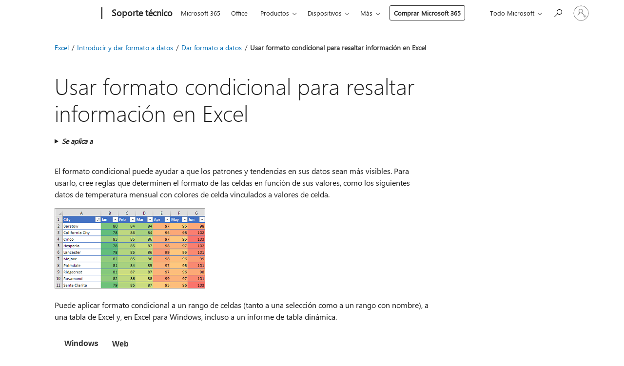

--- FILE ---
content_type: text/html; charset=utf-8
request_url: https://support.microsoft.com/es-es/office/usar-formato-condicional-para-resaltar-informaci%C3%B3n-en-excel-fed60dfa-1d3f-4e13-9ecb-f1951ff89d7f
body_size: 419858
content:

<!DOCTYPE html>
<html lang="es-ES" dir="ltr">
<head>
	<meta charset="utf-8" />
	<meta name="viewport" content="width=device-width, initial-scale=1.0" />
	<title>Usar formato condicional para resaltar informaci&#xF3;n en Excel - Soporte t&#xE9;cnico de Microsoft</title>
	
	
		<link rel="canonical" href="https://support.microsoft.com/es-es/office/usar-formato-condicional-para-resaltar-informaci%C3%B3n-en-excel-fed60dfa-1d3f-4e13-9ecb-f1951ff89d7f" />

			<link rel="alternate" hreflang="ar-SA" href="https://support.microsoft.com/ar-sa/office/%D8%A7%D8%B3%D8%AA%D8%AE%D8%AF%D8%A7%D9%85-%D8%A7%D9%84%D8%AA%D9%86%D8%B3%D9%8A%D9%82-%D8%A7%D9%84%D8%B4%D8%B1%D8%B7%D9%8A-%D9%84%D8%AA%D9%85%D9%8A%D9%8A%D8%B2-%D8%A7%D9%84%D9%85%D8%B9%D9%84%D9%88%D9%85%D8%A7%D8%AA-%D9%81%D9%8A-excel-fed60dfa-1d3f-4e13-9ecb-f1951ff89d7f" />
			<link rel="alternate" hreflang="bg-BG" href="https://support.microsoft.com/bg-bg/office/%D0%B8%D0%B7%D0%BF%D0%BE%D0%BB%D0%B7%D0%B2%D0%B0%D0%BD%D0%B5-%D0%BD%D0%B0-%D1%83%D1%81%D0%BB%D0%BE%D0%B2%D0%BD%D0%BE-%D1%84%D0%BE%D1%80%D0%BC%D0%B0%D1%82%D0%B8%D1%80%D0%B0%D0%BD%D0%B5-%D0%B7%D0%B0-%D0%BE%D1%81%D0%B2%D0%B5%D1%82%D1%8F%D0%B2%D0%B0%D0%BD%D0%B5-%D0%BD%D0%B0-%D0%B8%D0%BD%D1%84%D0%BE%D1%80%D0%BC%D0%B0%D1%86%D0%B8%D1%8F-%D0%B2-excel-fed60dfa-1d3f-4e13-9ecb-f1951ff89d7f" />
			<link rel="alternate" hreflang="cs-CZ" href="https://support.microsoft.com/cs-cz/office/pou%C5%BEit%C3%AD-podm%C3%ADn%C4%9Bn%C3%A9ho-form%C3%A1tov%C3%A1n%C3%AD-ke-zv%C3%BDrazn%C4%9Bn%C3%AD-informac%C3%AD-v-excelu-fed60dfa-1d3f-4e13-9ecb-f1951ff89d7f" />
			<link rel="alternate" hreflang="da-DK" href="https://support.microsoft.com/da-dk/office/brug-betinget-formatering-til-at-fremh%C3%A6ve-oplysninger-i-excel-fed60dfa-1d3f-4e13-9ecb-f1951ff89d7f" />
			<link rel="alternate" hreflang="de-DE" href="https://support.microsoft.com/de-de/office/verwenden-von-bedingter-formatierung-zum-hervorheben-von-informationen-in-excel-fed60dfa-1d3f-4e13-9ecb-f1951ff89d7f" />
			<link rel="alternate" hreflang="el-GR" href="https://support.microsoft.com/el-gr/office/%CF%87%CF%81%CE%AE%CF%83%CE%B7-%CE%BC%CE%BF%CF%81%CF%86%CE%BF%CF%80%CE%BF%CE%AF%CE%B7%CF%83%CE%B7%CF%82-%CF%85%CF%80%CF%8C-%CF%8C%CF%81%CE%BF%CF%85%CF%82-%CE%B3%CE%B9%CE%B1-%CF%84%CE%B7%CE%BD-%CE%B5%CF%80%CE%B9%CF%83%CE%AE%CE%BC%CE%B1%CE%BD%CF%83%CE%B7-%CF%80%CE%BB%CE%B7%CF%81%CE%BF%CF%86%CE%BF%CF%81%CE%B9%CF%8E%CE%BD-%CF%83%CF%84%CE%BF-excel-fed60dfa-1d3f-4e13-9ecb-f1951ff89d7f" />
			<link rel="alternate" hreflang="en-AU" href="https://support.microsoft.com/en-au/office/use-conditional-formatting-to-highlight-information-in-excel-fed60dfa-1d3f-4e13-9ecb-f1951ff89d7f" />
			<link rel="alternate" hreflang="en-GB" href="https://support.microsoft.com/en-gb/office/use-conditional-formatting-to-highlight-information-in-excel-fed60dfa-1d3f-4e13-9ecb-f1951ff89d7f" />
			<link rel="alternate" hreflang="en-US" href="https://support.microsoft.com/en-us/office/use-conditional-formatting-to-highlight-information-in-excel-fed60dfa-1d3f-4e13-9ecb-f1951ff89d7f" />
			<link rel="alternate" hreflang="es-ES" href="https://support.microsoft.com/es-es/office/usar-formato-condicional-para-resaltar-informaci%C3%B3n-en-excel-fed60dfa-1d3f-4e13-9ecb-f1951ff89d7f" />
			<link rel="alternate" hreflang="et-EE" href="https://support.microsoft.com/et-ee/office/tingimusvormingu-kasutamine-excelis-teabe-esilet%C3%B5stmiseks-fed60dfa-1d3f-4e13-9ecb-f1951ff89d7f" />
			<link rel="alternate" hreflang="fi-FI" href="https://support.microsoft.com/fi-fi/office/ehdollisen-muotoilun-k%C3%A4ytt%C3%A4minen-tietojen-korostamiseen-exceliss%C3%A4-fed60dfa-1d3f-4e13-9ecb-f1951ff89d7f" />
			<link rel="alternate" hreflang="fr-FR" href="https://support.microsoft.com/fr-fr/office/utiliser-la-mise-en-forme-conditionnelle-pour-mettre-en-surbrillance-des-informations-dans-excel-fed60dfa-1d3f-4e13-9ecb-f1951ff89d7f" />
			<link rel="alternate" hreflang="he-IL" href="https://support.microsoft.com/he-il/office/%D7%A9%D7%99%D7%9E%D7%95%D7%A9-%D7%91%D7%A2%D7%99%D7%A6%D7%95%D7%91-%D7%9E%D7%95%D7%AA%D7%A0%D7%94-%D7%9B%D7%93%D7%99-%D7%9C%D7%A1%D7%9E%D7%9F-%D7%9E%D7%99%D7%93%D7%A2-%D7%91-excel-fed60dfa-1d3f-4e13-9ecb-f1951ff89d7f" />
			<link rel="alternate" hreflang="hr-HR" href="https://support.microsoft.com/hr-hr/office/isticanje-informacija-u-programu-excel-pomo%C4%87u-uvjetnog-oblikovanja-fed60dfa-1d3f-4e13-9ecb-f1951ff89d7f" />
			<link rel="alternate" hreflang="hu-HU" href="https://support.microsoft.com/hu-hu/office/adatok-kiemel%C3%A9se-felt%C3%A9teles-form%C3%A1z%C3%A1ssal-az-excelben-fed60dfa-1d3f-4e13-9ecb-f1951ff89d7f" />
			<link rel="alternate" hreflang="id-ID" href="https://support.microsoft.com/id-id/office/menggunakan-pemformatan-bersyarat-untuk-menyoroti-informasi-di-excel-fed60dfa-1d3f-4e13-9ecb-f1951ff89d7f" />
			<link rel="alternate" hreflang="it-IT" href="https://support.microsoft.com/it-it/office/usare-la-formattazione-condizionale-per-evidenziare-informazioni-in-excel-fed60dfa-1d3f-4e13-9ecb-f1951ff89d7f" />
			<link rel="alternate" hreflang="ja-JP" href="https://support.microsoft.com/ja-jp/office/%E6%9D%A1%E4%BB%B6%E4%BB%98%E3%81%8D%E6%9B%B8%E5%BC%8F%E3%82%92%E4%BD%BF%E7%94%A8%E3%81%97%E3%81%A6-excel-%E3%81%AE%E6%83%85%E5%A0%B1%E3%82%92%E5%BC%B7%E8%AA%BF%E8%A1%A8%E7%A4%BA%E3%81%99%E3%82%8B-fed60dfa-1d3f-4e13-9ecb-f1951ff89d7f" />
			<link rel="alternate" hreflang="ko-KR" href="https://support.microsoft.com/ko-kr/office/%EC%A1%B0%EA%B1%B4%EB%B6%80-%EC%84%9C%EC%8B%9D%EC%9D%84-%EC%82%AC%EC%9A%A9%ED%95%98%EC%97%AC-excel%EC%97%90%EC%84%9C-%EC%A0%95%EB%B3%B4-%EA%B0%95%EC%A1%B0-%ED%91%9C%EC%8B%9C-fed60dfa-1d3f-4e13-9ecb-f1951ff89d7f" />
			<link rel="alternate" hreflang="lt-LT" href="https://support.microsoft.com/lt-lt/office/s%C4%85lyginio-formatavimo-naudojimas-informacijai-pary%C5%A1kinti-programoje-excel-fed60dfa-1d3f-4e13-9ecb-f1951ff89d7f" />
			<link rel="alternate" hreflang="lv-LV" href="https://support.microsoft.com/lv-lv/office/nosac%C4%ABjumformat%C4%93%C5%A1anas-izmanto%C5%A1ana-lai-iez%C4%ABm%C4%93tu-inform%C4%81ciju-programm%C4%81-excel-fed60dfa-1d3f-4e13-9ecb-f1951ff89d7f" />
			<link rel="alternate" hreflang="nb-NO" href="https://support.microsoft.com/nb-no/office/bruke-betinget-formatering-til-%C3%A5-utheve-informasjon-i-excel-fed60dfa-1d3f-4e13-9ecb-f1951ff89d7f" />
			<link rel="alternate" hreflang="nl-NL" href="https://support.microsoft.com/nl-nl/office/voorwaardelijke-opmaak-gebruiken-om-informatie-te-markeren-in-excel-fed60dfa-1d3f-4e13-9ecb-f1951ff89d7f" />
			<link rel="alternate" hreflang="pl-PL" href="https://support.microsoft.com/pl-pl/office/wyr%C3%B3%C5%BCnianie-informacji-w-programie-excel-za-pomoc%C4%85-formatowania-warunkowego-fed60dfa-1d3f-4e13-9ecb-f1951ff89d7f" />
			<link rel="alternate" hreflang="pt-BR" href="https://support.microsoft.com/pt-br/office/usar-a-formata%C3%A7%C3%A3o-condicional-para-real%C3%A7ar-informa%C3%A7%C3%B5es-no-excel-fed60dfa-1d3f-4e13-9ecb-f1951ff89d7f" />
			<link rel="alternate" hreflang="pt-PT" href="https://support.microsoft.com/pt-pt/office/utilizar-a-formata%C3%A7%C3%A3o-condicional-para-real%C3%A7ar-informa%C3%A7%C3%B5es-no-excel-fed60dfa-1d3f-4e13-9ecb-f1951ff89d7f" />
			<link rel="alternate" hreflang="ro-RO" href="https://support.microsoft.com/ro-ro/office/utilizarea-format%C4%83rii-condi%C8%9Bionate-pentru-a-eviden%C8%9Bia-informa%C8%9Bii-%C3%AEn-excel-fed60dfa-1d3f-4e13-9ecb-f1951ff89d7f" />
			<link rel="alternate" hreflang="ru-RU" href="https://support.microsoft.com/ru-ru/office/%D0%B8%D1%81%D0%BF%D0%BE%D0%BB%D1%8C%D0%B7%D0%BE%D0%B2%D0%B0%D0%BD%D0%B8%D0%B5-%D1%83%D1%81%D0%BB%D0%BE%D0%B2%D0%BD%D0%BE%D0%B3%D0%BE-%D1%84%D0%BE%D1%80%D0%BC%D0%B0%D1%82%D0%B8%D1%80%D0%BE%D0%B2%D0%B0%D0%BD%D0%B8%D1%8F-%D0%B4%D0%BB%D1%8F-%D0%B2%D1%8B%D0%B4%D0%B5%D0%BB%D0%B5%D0%BD%D0%B8%D1%8F-%D1%81%D0%B2%D0%B5%D0%B4%D0%B5%D0%BD%D0%B8%D0%B9-%D0%B2-excel-fed60dfa-1d3f-4e13-9ecb-f1951ff89d7f" />
			<link rel="alternate" hreflang="sk-SK" href="https://support.microsoft.com/sk-sk/office/pou%C5%BEitie-podmienen%C3%A9ho-form%C3%A1tovania-na-zv%C3%BDraznenie-inform%C3%A1ci%C3%AD-v-exceli-fed60dfa-1d3f-4e13-9ecb-f1951ff89d7f" />
			<link rel="alternate" hreflang="sl-SI" href="https://support.microsoft.com/sl-si/office/uporaba-pogojnega-oblikovanja-za-ozna%C4%8Devanje-informacij-v-excelu-fed60dfa-1d3f-4e13-9ecb-f1951ff89d7f" />
			<link rel="alternate" hreflang="sr-Latn-RS" href="https://support.microsoft.com/sr-latn-rs/office/kori%C5%A1%C4%87enje-uslovnog-oblikovanja-za-isticanje-informacija-u-programu-excel-fed60dfa-1d3f-4e13-9ecb-f1951ff89d7f" />
			<link rel="alternate" hreflang="sv-SE" href="https://support.microsoft.com/sv-se/office/anv%C3%A4nda-villkorsstyrd-formatering-f%C3%B6r-att-markera-information-i-excel-fed60dfa-1d3f-4e13-9ecb-f1951ff89d7f" />
			<link rel="alternate" hreflang="th-TH" href="https://support.microsoft.com/th-th/office/%E0%B9%83%E0%B8%8A%E0%B9%89%E0%B8%81%E0%B8%B2%E0%B8%A3%E0%B8%88%E0%B8%B1%E0%B8%94%E0%B8%A3%E0%B8%B9%E0%B8%9B%E0%B9%81%E0%B8%9A%E0%B8%9A%E0%B8%95%E0%B8%B2%E0%B8%A1%E0%B9%80%E0%B8%87%E0%B8%B7%E0%B9%88%E0%B8%AD%E0%B8%99%E0%B9%84%E0%B8%82%E0%B9%80%E0%B8%9E%E0%B8%B7%E0%B9%88%E0%B8%AD%E0%B9%80%E0%B8%99%E0%B9%89%E0%B8%99%E0%B8%82%E0%B9%89%E0%B8%AD%E0%B8%A1%E0%B8%B9%E0%B8%A5%E0%B9%83%E0%B8%99-excel-fed60dfa-1d3f-4e13-9ecb-f1951ff89d7f" />
			<link rel="alternate" hreflang="tr-TR" href="https://support.microsoft.com/tr-tr/office/excel-de-bilgileri-vurgulamak-i%C3%A7in-ko%C5%9Fullu-bi%C3%A7imlendirme-kullanma-fed60dfa-1d3f-4e13-9ecb-f1951ff89d7f" />
			<link rel="alternate" hreflang="uk-UA" href="https://support.microsoft.com/uk-ua/office/%D0%B2%D0%B8%D0%BA%D0%BE%D1%80%D0%B8%D1%81%D1%82%D0%B0%D0%BD%D0%BD%D1%8F-%D1%83%D0%BC%D0%BE%D0%B2%D0%BD%D0%BE%D0%B3%D0%BE-%D1%84%D0%BE%D1%80%D0%BC%D0%B0%D1%82%D1%83%D0%B2%D0%B0%D0%BD%D0%BD%D1%8F-%D0%B4%D0%BB%D1%8F-%D0%B2%D0%B8%D0%B4%D1%96%D0%BB%D0%B5%D0%BD%D0%BD%D1%8F-%D1%96%D0%BD%D1%84%D0%BE%D1%80%D0%BC%D0%B0%D1%86%D1%96%D1%97-%D0%B2-excel-fed60dfa-1d3f-4e13-9ecb-f1951ff89d7f" />
			<link rel="alternate" hreflang="vi-VN" href="https://support.microsoft.com/vi-vn/office/s%E1%BB%AD-d%E1%BB%A5ng-%C4%91%E1%BB%8Bnh-d%E1%BA%A1ng-c%C3%B3-%C4%91i%E1%BB%81u-ki%E1%BB%87n-%C4%91%E1%BB%83-t%C3%B4-s%C3%A1ng-th%C3%B4ng-tin-trong-excel-fed60dfa-1d3f-4e13-9ecb-f1951ff89d7f" />
			<link rel="alternate" hreflang="zh-CN" href="https://support.microsoft.com/zh-cn/office/%E4%BD%BF%E7%94%A8%E6%9D%A1%E4%BB%B6%E6%A0%BC%E5%BC%8F%E7%AA%81%E5%87%BA%E6%98%BE%E7%A4%BA-excel-%E4%B8%AD%E7%9A%84%E4%BF%A1%E6%81%AF-fed60dfa-1d3f-4e13-9ecb-f1951ff89d7f" />
			<link rel="alternate" hreflang="zh-HK" href="https://support.microsoft.com/zh-hk/office/%E5%9C%A8-excel-%E4%B8%AD%E4%BD%BF%E7%94%A8%E8%A8%AD%E5%AE%9A%E6%A0%BC%E5%BC%8F%E5%8C%96%E7%9A%84%E6%A2%9D%E4%BB%B6%E4%BE%86%E9%86%92%E7%9B%AE%E6%8F%90%E7%A4%BA%E8%B3%87%E8%A8%8A-fed60dfa-1d3f-4e13-9ecb-f1951ff89d7f" />
			<link rel="alternate" hreflang="zh-TW" href="https://support.microsoft.com/zh-tw/office/%E5%9C%A8-excel-%E4%B8%AD%E4%BD%BF%E7%94%A8%E8%A8%AD%E5%AE%9A%E6%A0%BC%E5%BC%8F%E5%8C%96%E7%9A%84%E6%A2%9D%E4%BB%B6%E4%BE%86%E9%86%92%E7%9B%AE%E6%8F%90%E7%A4%BA%E8%B3%87%E8%A8%8A-fed60dfa-1d3f-4e13-9ecb-f1951ff89d7f" />
	<meta name="awa-articleGuid" content="fed60dfa-1d3f-4e13-9ecb-f1951ff89d7f" />
	
	<meta name="description" content="C&#xF3;mo usar el formato condicional en Excel para explorar y analizar de manera visual, e identificar patrones y tendencias." />
	<meta name="firstPublishedDate" content="2014-05-20" />
	<meta name="lastPublishedDate" content="2025-07-27" />
	<meta name="commitId" content="f73a8e654f65f40c7d1b5a1365f4c4687d5d8f3f" />
	<meta name="schemaName" content="HELP ARTICLE" />
	<meta name="awa-schemaName" content="HELP ARTICLE" />

	<meta name="search.applicationSuite" content="Excel,Excel" />
	<meta name="search.appverid" content="ZXL160,ZXL190,ZXL900,WAE150,ZXL210,ZXL240,MYP140" />
	<meta name="search.audienceType" content="End User" />
	<meta name="search.contenttype" content="How To" />
	<meta name="search.contextid" content="12326,124008,161369,162439,168857,171614,198202,22146,32403,43153,43158,47173,53937,60193,69485,86343,96898,xlmain11.chm5065561,xlmain11.chm5200201" />
	<meta name="search.description" content="C&#xF3;mo usar el formato condicional en Excel para explorar y analizar de manera visual, e identificar patrones y tendencias." />
	<meta name="search.IsOfficeDoc" content="true" />
	<meta name="search.OCMSasset" content="HA102809769" />
	
	
	
	
	<meta name="search.sku" content="Excel,Excel Online,My Office for iPhone" />
	<meta name="search.skuid" content="ZXL160,WAE150,MYP140" />
	<meta name="search.softwareVersion" content="16,19,90,15,21,24,14" />
	<meta name="search.mkt" content="es-ES" />

	
	
	<meta name="ms.lang" content="es" />
	<meta name="ms.loc" content="ES" />
	<meta name="ms.ocpub.assetID" content="fed60dfa-1d3f-4e13-9ecb-f1951ff89d7f" />

	
	<meta name="awa-isContactUsAllowed" content="false" />
	<meta name="awa-asst" content="fed60dfa-1d3f-4e13-9ecb-f1951ff89d7f" />
	<meta name="awa-pageType" content="Article" />
	



	


<meta name="awa-env" content="Production" />
<meta name="awa-market" content="es-ES" />
<meta name="awa-contentlang" content="es" />
<meta name="awa-userFlightingId" content="e99efb8d-6789-4393-afe8-892fd2559174" />
<meta name="awa-expid" content="P-R-1753027-1-1;P-R-1087983-1-1;P-E-1693585-2-3;P-E-1661482-C1-3;P-E-1660511-2-3;P-E-1656596-2-5;P-E-1551018-2-8;P-E-1585233-2-3;P-E-1570667-C1-4;P-E-1560750-C1-7;P-E-1554013-2-6;P-E-1536917-2-5;P-E-1526785-C1-5;P-E-1260007-C1-3;P-E-1046152-2-3;P-R-1545158-1-4;P-R-1426254-2-6;P-R-1392118-1-2;P-R-1245128-2-4;P-R-1235984-2-3;P-R-1211158-1-4;P-R-1150391-2-8;P-R-1150395-2-8;P-R-1150399-2-8;P-R-1150396-2-8;P-R-1150394-2-8;P-R-1150390-2-8;P-R-1150386-2-8;P-R-1146801-1-11;P-R-1141562-1-2;P-R-1141283-2-9;P-R-1136354-8-9;P-R-1119659-1-16;P-R-1119437-1-17;P-R-1116805-2-18;P-R-1116803-2-20;P-R-1114100-1-2;P-R-1100996-2-14;P-R-1096341-2-6;P-R-1088825-2-10;P-R-1089468-1-2;P-R-1085248-1-2;P-R-1072011-12-8;P-R-1033854-4-6;P-R-1029969-4-4;P-R-1020735-5-10;P-R-1018544-4-7;P-R-1009708-2-9;P-R-1005895-2-11;P-R-113175-4-7;P-R-113174-1-2;P-R-110379-1-7;P-R-107838-1-7;P-R-106524-1-3;P-R-103787-2-5;P-R-101783-1-2;P-R-97577-1-5;P-R-97457-1-10;P-R-94390-1-2;P-R-94360-10-25;P-R-93416-1-3;P-R-90963-2-2;P-R-85265-6-8;P-R-73296-2-15" />
<meta name="awa-irisId" />
<meta name="awa-origindatacenter" content="East US" />
<meta name="awa-variationid" content="ECS" />
<meta name="awa-prdct" content="office.com" />
<meta name="awa-stv" content="3.0.0-09ad8533cf0040dbd4a6c9c70c9689a2411c6a65&#x2B;09ad8533cf0040dbd4a6c9c70c9689a2411c6a65" />


 
	<meta name="awa-title" content="Usar formato condicional para resaltar informaci&#xF3;n en Excel - Soporte t&#xE9;cnico de Microsoft" />
	
	<meta name="awa-selfHelpExp" content="railbanner_excel" />
	<meta name="awa-dataBoundary" content="WW" />

	<link rel="stylesheet" href="/css/fonts/site-fonts.css?v=XWcxZPSEmN3tnHWAVMOFsAlPJq7aug49fUGb8saTNjw" />
	<link rel="stylesheet" href="/css/glyphs/glyphs.css?v=VOnvhT441Pay0WAKH5gdcXXigXpiuNbaQcI9DgXyoDE" />

	

    <link rel="dns-prefetch" href="https://aadcdn.msftauth.net" />
    <link rel="preconnect" href="https://aadcdn.msftauth.net" crossorigin=&quot;anonymous&quot; />
    <link rel="dns-prefetch" href="https://browser.events.data.microsoft.com" />
    <link rel="preconnect" href="https://browser.events.data.microsoft.com" crossorigin=&quot;anonymous&quot; />
    <link rel="dns-prefetch" href="https://c.s-microsoft.com" />
    <link rel="preconnect" href="https://c.s-microsoft.com" crossorigin=&quot;anonymous&quot; />
    <link rel="dns-prefetch" href="https://img-prod-cms-rt-microsoft-com.akamaized.net" />
    <link rel="preconnect" href="https://img-prod-cms-rt-microsoft-com.akamaized.net" crossorigin=&quot;anonymous&quot; />
    <link rel="dns-prefetch" href="https://js.monitor.azure.com" />
    <link rel="preconnect" href="https://js.monitor.azure.com" crossorigin=&quot;anonymous&quot; />
    <link rel="dns-prefetch" href="https://logincdn.msauth.net" />
    <link rel="preconnect" href="https://logincdn.msauth.net" crossorigin=&quot;anonymous&quot; />
    <link rel="dns-prefetch" href="https://mem.gfx.ms" />
    <link rel="preconnect" href="https://mem.gfx.ms" crossorigin=&quot;anonymous&quot; />
    <link rel="dns-prefetch" href="https://www.microsoft.com" />
    <link rel="preconnect" href="https://www.microsoft.com" crossorigin=&quot;anonymous&quot; />


	<link rel="stylesheet" href="/css/Article/article.css?v=0L89BVeP4I_vlf3G71MrPYAXM1CtRPw6ZcJwIduUvCA" />
	
	<link rel="stylesheet" href="/css/SearchBox/search-box.css?v=bybwzGBajHicVXspVs540UfV0swW0vCbOmBjBryj9N4" />
	<link rel="stylesheet" href="/css/sitewide/articleCss-overwrite.css?v=D0lQRoIlvFHSQBRTb-gAQ5KkFe8B8NuSoliBjnT5xZ4" />
	
	
	<link rel="stylesheet" href="/css/MeControlCallout/teaching-callout.css?v=690pjf05o15fVEafEpUwgaF8vqVfOkp5wP1Jl9gE99U" />
	
	<noscript>
		<link rel="stylesheet" href="/css/Article/article.noscript.css?v=88-vV8vIkcKpimEKjULkqpt8CxdXf5avAeGxsHgVOO0" />
	</noscript>

	<link rel="stylesheet" href="/css/promotionbanner/promotion-banner.css?v=cAmflE3c6Gw7niTOiMPEie9MY87yDE2mSl3DO7_jZRI" media="none" onload="this.media=&#x27;all&#x27;" /><noscript><link href="/css/promotionbanner/promotion-banner.css?v=cAmflE3c6Gw7niTOiMPEie9MY87yDE2mSl3DO7_jZRI" rel="stylesheet"></noscript>
	
	<link rel="stylesheet" href="/css/ArticleSupportBridge/article-support-bridge.css?v=R_P0TJvD9HoRHQBEdvBR1WhNn7dSbvOYWmVA9taxbpM" media="none" onload="this.media=&#x27;all&#x27;" /><noscript><link href="/css/ArticleSupportBridge/article-support-bridge.css?v=R_P0TJvD9HoRHQBEdvBR1WhNn7dSbvOYWmVA9taxbpM" rel="stylesheet"></noscript>
	<link rel="stylesheet" href="/css/StickyFeedback/sticky-feedback.css?v=cMfNdAUue7NxZUj3dIt_v5DIuzmw9ohJW109iXQpWnI" media="none" onload="this.media=&#x27;all&#x27;" /><noscript><link href="/css/StickyFeedback/sticky-feedback.css?v=cMfNdAUue7NxZUj3dIt_v5DIuzmw9ohJW109iXQpWnI" rel="stylesheet"></noscript>
	<link rel="stylesheet" href="/css/feedback/feedback.css?v=Rkcw_yfLWOMtOcWOljMOiZgymMcrG0GDpo4Lf-TUzPo" media="none" onload="this.media=&#x27;all&#x27;" /><noscript><link href="/css/feedback/feedback.css?v=Rkcw_yfLWOMtOcWOljMOiZgymMcrG0GDpo4Lf-TUzPo" rel="stylesheet"></noscript>
	
	

	<link rel="apple-touch-icon" sizes="180x180" href="/apple-touch-icon.png">
<link rel="icon" type="image/png" sizes="32x32" href="/favicon-32x32.png">
<link rel="icon" type="image/png" sizes="16x16" href="/favicon-16x16.png">


	
        <link rel="stylesheet" href="https://www.microsoft.com/onerfstatics/marketingsites-eus-prod/west-european/shell/_scrf/css/themes=default.device=uplevel_web_pc/63-57d110/c9-be0100/a6-e969ef/43-9f2e7c/82-8b5456/a0-5d3913/4f-460e79/ae-f1ac0c?ver=2.0&amp;_cf=02242021_3231" type="text/css" media="all" />
    

	
	
	<script type="text/javascript">
		var OOGlobal = {
			BaseDomain: location.protocol + "//" + location.host,
			Culture: "es-ES",
			Language: "es",
			LCID: "3082",
			IsAuthenticated: "False",
			WebAppUrl: "https://office.com/start",
			GUID: "fed60dfa-1d3f-4e13-9ecb-f1951ff89d7f",
			Platform: navigator.platform,
			MixOembedUrl: "https://mix.office.com/oembed/",
			MixWatchUrl: "https://mix.office.com/watch/"
		};
	</script>

	
		


<script type="text/javascript">
	(function () {
		var creativeReady = false;
		var isSilentSignInComplete = false;
		var authInfo = {
			authType: "None",
			puid: "",
			tenantId: "",
			isAdult: true
			};

		var renderPromotion = function (dataBoundary) {
			if (creativeReady && isSilentSignInComplete) {
				window.UcsCreative.renderTemplate({
					partnerId: "7bb7e07d-3e57-4ee3-b78f-26a4292b841a",
					shouldSetUcsMuid: true,
					dataBoundary: dataBoundary,
					attributes: {
						placement: "88000534",
						locale: "es-es",
						country: "es",
						scs_ecsFlightId: "P-R-1753027-1;P-R-1087983-1;P-E-1693585-2;P-E-1661482-C1;P-E-1660511-2;P-E-1656596-2;P-E-1551018-2;P-E-1585233-2;P-E-1570667-C1;P-E-1560750-C1;P-E-1554013-2;P-E-1536917-2;P-E-1526785-C1;P-E-1260007-C1;P-E-1046152-2;P-R-1545158-1;P-R-1426254-2;P-R-1392118-1;P-R-1245128-2;P-R-1235984-2;P-R-1211158-1;P-R-1150391-2;P-R-1150395-2;P-R-1150399-2;P-R-1150396-2;P-R-1150394-2;P-R-1150390-2;P-R-1150386-2;P-R-1146801-1;P-R-1141562-1;P-R-1141283-2;P-R-1136354-8;P-R-1119659-1;P-R-1119437-1;P-R-1116805-2;P-R-1116803-2;P-R-1114100-1;P-R-1100996-2;P-R-1096341-2;P-R-1088825-2;P-R-1089468-1;P-R-1085248-1;P-R-1072011-12;P-R-1033854-4;P-R-1029969-4;P-R-1020735-5;P-R-1018544-4;P-R-1009708-2;P-R-1005895-2;P-R-113175-4;P-R-113174-1;P-R-110379-1;P-R-107838-1;P-R-106524-1;P-R-103787-2;P-R-101783-1;P-R-97577-1;P-R-97457-1;P-R-94390-1;P-R-94360-10;P-R-93416-1;P-R-90963-2;P-R-85265-6;P-R-73296-2",
						SCS_promotionCategory: "uhfbuybutton;railbanner_excel",
						articleType: "railbanner_excel",
						operatingSystem: "Mac",
						authType: authInfo.authType,
						PUID: authInfo.puid,
						TenantId: authInfo.tenantId,
                        TOPT: "",
                        AdditionalBannerId: "ucsRailInlineContainer",
					}
				});
			}
		};

		window.document.addEventListener('ucsCreativeRendered', function () {
			if (typeof window.initPromotionLogger !== 'undefined') {
				window.initPromotionLogger();
			}
		});

		window.document.addEventListener('ucsCreativeReady', function () {
			creativeReady = true;
			renderPromotion("WW");
		});

		if (!isSilentSignInComplete) {
			window.document.addEventListener('silentSignInComplete', function (event) {
				if (event.detail && event.detail.puid) {
					authInfo.isAdult = event.detail.isAdult;
					authInfo.authType = event.detail.authType;
					authInfo.puid = event.detail.puid;
					authInfo.tenantId = event.detail.account.tenantId;
				}

				isSilentSignInComplete = true;
				renderPromotion(event.detail.dataBoundary);
			});
		}
	})();
</script>

<script type="text/javascript" defer src="/lib/ucs/dist/ucsCreativeService.js?v=RNwXI4r6IRH1mrd2dPPGZEYOQnUcs8HAddnyceXlw88"></script>
	

	<script>
		if (window.location.search) {
			var params = new URLSearchParams(window.location.search);
			if (params.has('action') && params.get('action') === 'download'){
				params.delete('action');
			}

			history.replaceState({}, '', window.location.pathname + (params.toString() ? '?' + params.toString() : ''));
		}
	</script>


</head>
<body class="supCont ocArticle">
	<div id="ocBodyWrapper">
		

		<div class="ucsUhfContainer"></div>

		
            <div id="headerArea" class="uhf"  data-m='{"cN":"headerArea","cT":"Area_coreuiArea","id":"a1Body","sN":1,"aN":"Body"}'>
                <div id="headerRegion"      data-region-key="headerregion" data-m='{"cN":"headerRegion","cT":"Region_coreui-region","id":"r1a1","sN":1,"aN":"a1"}' >

    <div  id="headerUniversalHeader" data-m='{"cN":"headerUniversalHeader","cT":"Module_coreui-universalheader","id":"m1r1a1","sN":1,"aN":"r1a1"}'  data-module-id="Category|headerRegion|coreui-region|headerUniversalHeader|coreui-universalheader">
        






        <a id="uhfSkipToMain" class="m-skip-to-main" href="javascript:void(0)" data-href="#supArticleContent" tabindex="0" data-m='{"cN":"Skip to content_nonnav","id":"nn1m1r1a1","sN":1,"aN":"m1r1a1"}'>Saltar al contenido principal</a>


<header class="c-uhfh context-uhf no-js c-sgl-stck c-category-header " itemscope="itemscope" data-header-footprint="/SMCConvergence/ContextualHeader-Microsoft365, fromService: True"   data-magict="true"   itemtype="http://schema.org/Organization">
    <div class="theme-light js-global-head f-closed  global-head-cont" data-m='{"cN":"Universal Header_cont","cT":"Container","id":"c2m1r1a1","sN":2,"aN":"m1r1a1"}'>
        <div class="c-uhfh-gcontainer-st">
            <button type="button" class="c-action-trigger c-glyph glyph-global-nav-button" aria-label="All Microsoft expand to see list of Microsoft products and services" initialState-label="All Microsoft expand to see list of Microsoft products and services" toggleState-label="Close All Microsoft list" aria-expanded="false" data-m='{"cN":"Mobile menu button_nonnav","id":"nn1c2m1r1a1","sN":1,"aN":"c2m1r1a1"}'></button>
            <button type="button" class="c-action-trigger c-glyph glyph-arrow-htmllegacy c-close-search" aria-label="Cerrar la b&#250;squeda" aria-expanded="false" data-m='{"cN":"Close Search_nonnav","id":"nn2c2m1r1a1","sN":2,"aN":"c2m1r1a1"}'></button>
                    <a id="uhfLogo" class="c-logo c-sgl-stk-uhfLogo" itemprop="url" href="https://www.microsoft.com" aria-label="Microsoft" data-m='{"cN":"GlobalNav_Logo_cont","cT":"Container","id":"c3c2m1r1a1","sN":3,"aN":"c2m1r1a1"}'>
                        <img alt="" itemprop="logo" class="c-image" src="https://uhf.microsoft.com/images/microsoft/RE1Mu3b.png" role="presentation" aria-hidden="true" />
                        <span itemprop="name" role="presentation" aria-hidden="true">Microsoft</span>
                    </a>
            <div class="f-mobile-title">
                <button type="button" class="c-action-trigger c-glyph glyph-chevron-left" aria-label="Ver m&#225;s opciones del men&#250;" data-m='{"cN":"Mobile back button_nonnav","id":"nn4c2m1r1a1","sN":4,"aN":"c2m1r1a1"}'></button>
                <span data-global-title="P&#225;gina principal de Microsoft" class="js-mobile-title">Soporte t&#233;cnico</span>
                <button type="button" class="c-action-trigger c-glyph glyph-chevron-right" aria-label="Ver m&#225;s opciones del men&#250;" data-m='{"cN":"Mobile forward button_nonnav","id":"nn5c2m1r1a1","sN":5,"aN":"c2m1r1a1"}'></button>
            </div>
                    <div class="c-show-pipe x-hidden-vp-mobile-st">
                        <a id="uhfCatLogo" class="c-logo c-cat-logo" href="https://support.microsoft.com/es-es" aria-label="Soporte t&#233;cnico" itemprop="url" data-m='{"cN":"CatNav_Soporte técnico_nav","id":"n6c2m1r1a1","sN":6,"aN":"c2m1r1a1"}'>
                                <span>Soporte t&#233;cnico</span>
                        </a>
                    </div>
                <div class="cat-logo-button-cont x-hidden">
                        <button type="button" id="uhfCatLogoButton" class="c-cat-logo-button x-hidden" aria-expanded="false" aria-label="Soporte t&#233;cnico" data-m='{"cN":"Soporte técnico_nonnav","id":"nn7c2m1r1a1","sN":7,"aN":"c2m1r1a1"}'>
                            Soporte t&#233;cnico
                        </button>
                </div>



                    <nav id="uhf-g-nav" aria-label="Menú contextual" class="c-uhfh-gnav" data-m='{"cN":"Category nav_cont","cT":"Container","id":"c8c2m1r1a1","sN":8,"aN":"c2m1r1a1"}'>
            <ul class="js-paddle-items">
                    <li class="single-link js-nav-menu x-hidden-none-mobile-vp uhf-menu-item">
                        <a class="c-uhf-nav-link" href="https://support.microsoft.com/es-es" data-m='{"cN":"CatNav_Inicio_nav","id":"n1c8c2m1r1a1","sN":1,"aN":"c8c2m1r1a1"}' > Inicio </a>
                    </li>
                                        <li class="single-link js-nav-menu uhf-menu-item">
                            <a id="c-shellmenu_0" class="c-uhf-nav-link" href="https://www.microsoft.com/microsoft-365?ocid=cmmttvzgpuy" data-m='{"id":"n2c8c2m1r1a1","sN":2,"aN":"c8c2m1r1a1"}'>Microsoft 365</a>
                        </li>
                        <li class="single-link js-nav-menu uhf-menu-item">
                            <a id="c-shellmenu_1" class="c-uhf-nav-link" href="https://www.microsoft.com/microsoft-365/microsoft-office?ocid=cmml7tr0rib" data-m='{"id":"n3c8c2m1r1a1","sN":3,"aN":"c8c2m1r1a1"}'>Office</a>
                        </li>
                        <li class="nested-menu uhf-menu-item">
                            <div class="c-uhf-menu js-nav-menu">
                                <button type="button" id="c-shellmenu_2"  aria-expanded="false" data-m='{"id":"nn4c8c2m1r1a1","sN":4,"aN":"c8c2m1r1a1"}'>Productos</button>

                                <ul class="" data-class-idn="" aria-hidden="true" data-m='{"cT":"Container","id":"c5c8c2m1r1a1","sN":5,"aN":"c8c2m1r1a1"}'>
        <li class="js-nav-menu single-link" data-m='{"cT":"Container","id":"c1c5c8c2m1r1a1","sN":1,"aN":"c5c8c2m1r1a1"}'>
            <a id="c-shellmenu_3" class="js-subm-uhf-nav-link" href="https://support.microsoft.com/es-es/microsoft-365" data-m='{"id":"n1c1c5c8c2m1r1a1","sN":1,"aN":"c1c5c8c2m1r1a1"}'>Microsoft 365</a>
            
        </li>
        <li class="js-nav-menu single-link" data-m='{"cT":"Container","id":"c2c5c8c2m1r1a1","sN":2,"aN":"c5c8c2m1r1a1"}'>
            <a id="c-shellmenu_4" class="js-subm-uhf-nav-link" href="https://support.microsoft.com/es-es/outlook" data-m='{"id":"n1c2c5c8c2m1r1a1","sN":1,"aN":"c2c5c8c2m1r1a1"}'>Outlook</a>
            
        </li>
        <li class="js-nav-menu single-link" data-m='{"cT":"Container","id":"c3c5c8c2m1r1a1","sN":3,"aN":"c5c8c2m1r1a1"}'>
            <a id="c-shellmenu_5" class="js-subm-uhf-nav-link" href="https://support.microsoft.com/es-es/teams" data-m='{"id":"n1c3c5c8c2m1r1a1","sN":1,"aN":"c3c5c8c2m1r1a1"}'>Microsoft Teams</a>
            
        </li>
        <li class="js-nav-menu single-link" data-m='{"cT":"Container","id":"c4c5c8c2m1r1a1","sN":4,"aN":"c5c8c2m1r1a1"}'>
            <a id="c-shellmenu_6" class="js-subm-uhf-nav-link" href="https://support.microsoft.com/es-es/onedrive" data-m='{"id":"n1c4c5c8c2m1r1a1","sN":1,"aN":"c4c5c8c2m1r1a1"}'>OneDrive</a>
            
        </li>
        <li class="js-nav-menu single-link" data-m='{"cT":"Container","id":"c5c5c8c2m1r1a1","sN":5,"aN":"c5c8c2m1r1a1"}'>
            <a id="c-shellmenu_7" class="js-subm-uhf-nav-link" href="https://support.microsoft.com/es-es/microsoft-copilot" data-m='{"id":"n1c5c5c8c2m1r1a1","sN":1,"aN":"c5c5c8c2m1r1a1"}'>Microsoft Copilot</a>
            
        </li>
        <li class="js-nav-menu single-link" data-m='{"cT":"Container","id":"c6c5c8c2m1r1a1","sN":6,"aN":"c5c8c2m1r1a1"}'>
            <a id="c-shellmenu_8" class="js-subm-uhf-nav-link" href="https://support.microsoft.com/es-es/onenote" data-m='{"id":"n1c6c5c8c2m1r1a1","sN":1,"aN":"c6c5c8c2m1r1a1"}'>OneNote</a>
            
        </li>
        <li class="js-nav-menu single-link" data-m='{"cT":"Container","id":"c7c5c8c2m1r1a1","sN":7,"aN":"c5c8c2m1r1a1"}'>
            <a id="c-shellmenu_9" class="js-subm-uhf-nav-link" href="https://support.microsoft.com/es-es/windows" data-m='{"id":"n1c7c5c8c2m1r1a1","sN":1,"aN":"c7c5c8c2m1r1a1"}'>Windows</a>
            
        </li>
        <li class="js-nav-menu single-link" data-m='{"cT":"Container","id":"c8c5c8c2m1r1a1","sN":8,"aN":"c5c8c2m1r1a1"}'>
            <a id="c-shellmenu_10" class="js-subm-uhf-nav-link" href="https://support.microsoft.com/es-es/all-products" data-m='{"id":"n1c8c5c8c2m1r1a1","sN":1,"aN":"c8c5c8c2m1r1a1"}'>m&#225;s ...</a>
            
        </li>
                                                    
                                </ul>
                            </div>
                        </li>                        <li class="nested-menu uhf-menu-item">
                            <div class="c-uhf-menu js-nav-menu">
                                <button type="button" id="c-shellmenu_11"  aria-expanded="false" data-m='{"id":"nn6c8c2m1r1a1","sN":6,"aN":"c8c2m1r1a1"}'>Dispositivos</button>

                                <ul class="" data-class-idn="" aria-hidden="true" data-m='{"cT":"Container","id":"c7c8c2m1r1a1","sN":7,"aN":"c8c2m1r1a1"}'>
        <li class="js-nav-menu single-link" data-m='{"cT":"Container","id":"c1c7c8c2m1r1a1","sN":1,"aN":"c7c8c2m1r1a1"}'>
            <a id="c-shellmenu_12" class="js-subm-uhf-nav-link" href="https://support.microsoft.com/es-es/surface" data-m='{"id":"n1c1c7c8c2m1r1a1","sN":1,"aN":"c1c7c8c2m1r1a1"}'>Surface</a>
            
        </li>
        <li class="js-nav-menu single-link" data-m='{"cT":"Container","id":"c2c7c8c2m1r1a1","sN":2,"aN":"c7c8c2m1r1a1"}'>
            <a id="c-shellmenu_13" class="js-subm-uhf-nav-link" href="https://support.microsoft.com/es-es/pc-accessories" data-m='{"id":"n1c2c7c8c2m1r1a1","sN":1,"aN":"c2c7c8c2m1r1a1"}'>Accesorios de PC</a>
            
        </li>
        <li class="js-nav-menu single-link" data-m='{"cT":"Container","id":"c3c7c8c2m1r1a1","sN":3,"aN":"c7c8c2m1r1a1"}'>
            <a id="c-shellmenu_14" class="js-subm-uhf-nav-link" href="https://support.xbox.com/" data-m='{"id":"n1c3c7c8c2m1r1a1","sN":1,"aN":"c3c7c8c2m1r1a1"}'>Xbox</a>
            
        </li>
        <li class="js-nav-menu single-link" data-m='{"cT":"Container","id":"c4c7c8c2m1r1a1","sN":4,"aN":"c7c8c2m1r1a1"}'>
            <a id="c-shellmenu_15" class="js-subm-uhf-nav-link" href="https://support.xbox.com/help/games-apps/my-games-apps/all-about-pc-gaming" data-m='{"id":"n1c4c7c8c2m1r1a1","sN":1,"aN":"c4c7c8c2m1r1a1"}'>Juegos en PC</a>
            
        </li>
        <li class="js-nav-menu single-link" data-m='{"cT":"Container","id":"c5c7c8c2m1r1a1","sN":5,"aN":"c7c8c2m1r1a1"}'>
            <a id="c-shellmenu_16" class="js-subm-uhf-nav-link" href="https://docs.microsoft.com/hololens/" data-m='{"id":"n1c5c7c8c2m1r1a1","sN":1,"aN":"c5c7c8c2m1r1a1"}'>HoloLens</a>
            
        </li>
        <li class="js-nav-menu single-link" data-m='{"cT":"Container","id":"c6c7c8c2m1r1a1","sN":6,"aN":"c7c8c2m1r1a1"}'>
            <a id="c-shellmenu_17" class="js-subm-uhf-nav-link" href="https://learn.microsoft.com/surface-hub/" data-m='{"id":"n1c6c7c8c2m1r1a1","sN":1,"aN":"c6c7c8c2m1r1a1"}'>Surface Hub</a>
            
        </li>
        <li class="js-nav-menu single-link" data-m='{"cT":"Container","id":"c7c7c8c2m1r1a1","sN":7,"aN":"c7c8c2m1r1a1"}'>
            <a id="c-shellmenu_18" class="js-subm-uhf-nav-link" href="https://support.microsoft.com/es-es/warranty" data-m='{"id":"n1c7c7c8c2m1r1a1","sN":1,"aN":"c7c7c8c2m1r1a1"}'>Garant&#237;as de hardware</a>
            
        </li>
                                                    
                                </ul>
                            </div>
                        </li>                        <li class="nested-menu uhf-menu-item">
                            <div class="c-uhf-menu js-nav-menu">
                                <button type="button" id="c-shellmenu_19"  aria-expanded="false" data-m='{"id":"nn8c8c2m1r1a1","sN":8,"aN":"c8c2m1r1a1"}'>Cuenta y facturaci&#243;n</button>

                                <ul class="" data-class-idn="" aria-hidden="true" data-m='{"cT":"Container","id":"c9c8c2m1r1a1","sN":9,"aN":"c8c2m1r1a1"}'>
        <li class="js-nav-menu single-link" data-m='{"cT":"Container","id":"c1c9c8c2m1r1a1","sN":1,"aN":"c9c8c2m1r1a1"}'>
            <a id="c-shellmenu_20" class="js-subm-uhf-nav-link" href="https://support.microsoft.com/es-es/account" data-m='{"id":"n1c1c9c8c2m1r1a1","sN":1,"aN":"c1c9c8c2m1r1a1"}'>Cuenta</a>
            
        </li>
        <li class="js-nav-menu single-link" data-m='{"cT":"Container","id":"c2c9c8c2m1r1a1","sN":2,"aN":"c9c8c2m1r1a1"}'>
            <a id="c-shellmenu_21" class="js-subm-uhf-nav-link" href="https://support.microsoft.com/es-es/microsoft-store-and-billing" data-m='{"id":"n1c2c9c8c2m1r1a1","sN":1,"aN":"c2c9c8c2m1r1a1"}'>Microsoft Store &amp; facturaci&#243;n</a>
            
        </li>
                                                    
                                </ul>
                            </div>
                        </li>                        <li class="nested-menu uhf-menu-item">
                            <div class="c-uhf-menu js-nav-menu">
                                <button type="button" id="c-shellmenu_22"  aria-expanded="false" data-m='{"id":"nn10c8c2m1r1a1","sN":10,"aN":"c8c2m1r1a1"}'>Recursos</button>

                                <ul class="" data-class-idn="" aria-hidden="true" data-m='{"cT":"Container","id":"c11c8c2m1r1a1","sN":11,"aN":"c8c2m1r1a1"}'>
        <li class="js-nav-menu single-link" data-m='{"cT":"Container","id":"c1c11c8c2m1r1a1","sN":1,"aN":"c11c8c2m1r1a1"}'>
            <a id="c-shellmenu_23" class="js-subm-uhf-nav-link" href="https://support.microsoft.com/es-es/office/4414eaaf-0478-48be-9c42-23adc4716658" data-m='{"id":"n1c1c11c8c2m1r1a1","sN":1,"aN":"c1c11c8c2m1r1a1"}'>Install Microsoft 365</a>
            
        </li>
        <li class="js-nav-menu single-link" data-m='{"cT":"Container","id":"c2c11c8c2m1r1a1","sN":2,"aN":"c11c8c2m1r1a1"}'>
            <a id="c-shellmenu_24" class="js-subm-uhf-nav-link" href="https://answers.microsoft.com/lang/msoffice/forum" data-m='{"id":"n1c2c11c8c2m1r1a1","sN":1,"aN":"c2c11c8c2m1r1a1"}'>Community forums</a>
            
        </li>
        <li class="js-nav-menu single-link" data-m='{"cT":"Container","id":"c3c11c8c2m1r1a1","sN":3,"aN":"c11c8c2m1r1a1"}'>
            <a id="c-shellmenu_25" class="js-subm-uhf-nav-link" href="https://portal.office.com/AdminPortal#/support" data-m='{"id":"n1c3c11c8c2m1r1a1","sN":1,"aN":"c3c11c8c2m1r1a1"}'>Administradores de Microsoft 365</a>
            
        </li>
        <li class="js-nav-menu single-link" data-m='{"cT":"Container","id":"c4c11c8c2m1r1a1","sN":4,"aN":"c11c8c2m1r1a1"}'>
            <a id="c-shellmenu_26" class="js-subm-uhf-nav-link" href="https://go.microsoft.com/fwlink/?linkid=2224585" data-m='{"id":"n1c4c11c8c2m1r1a1","sN":1,"aN":"c4c11c8c2m1r1a1"}'>Portal de la Peque&#241;a Empresa</a>
            
        </li>
        <li class="js-nav-menu single-link" data-m='{"cT":"Container","id":"c5c11c8c2m1r1a1","sN":5,"aN":"c11c8c2m1r1a1"}'>
            <a id="c-shellmenu_27" class="js-subm-uhf-nav-link" href="https://developer.microsoft.com/" data-m='{"id":"n1c5c11c8c2m1r1a1","sN":1,"aN":"c5c11c8c2m1r1a1"}'>Desarrollador</a>
            
        </li>
        <li class="js-nav-menu single-link" data-m='{"cT":"Container","id":"c6c11c8c2m1r1a1","sN":6,"aN":"c11c8c2m1r1a1"}'>
            <a id="c-shellmenu_28" class="js-subm-uhf-nav-link" href="https://support.microsoft.com/es-es/education" data-m='{"id":"n1c6c11c8c2m1r1a1","sN":1,"aN":"c6c11c8c2m1r1a1"}'>Educaci&#243;n</a>
            
        </li>
        <li class="js-nav-menu single-link" data-m='{"cT":"Container","id":"c7c11c8c2m1r1a1","sN":7,"aN":"c11c8c2m1r1a1"}'>
            <a id="c-shellmenu_29" class="js-subm-uhf-nav-link" href="https://www.microsoft.com/reportascam/" data-m='{"id":"n1c7c11c8c2m1r1a1","sN":1,"aN":"c7c11c8c2m1r1a1"}'>Comunicar una estafa de soporte t&#233;cnico</a>
            
        </li>
        <li class="js-nav-menu single-link" data-m='{"cT":"Container","id":"c8c11c8c2m1r1a1","sN":8,"aN":"c11c8c2m1r1a1"}'>
            <a id="c-shellmenu_30" class="js-subm-uhf-nav-link" href="https://support.microsoft.com/es-es/surface/cbc47825-19b9-4786-8088-eb9963d780d3" data-m='{"id":"n1c8c11c8c2m1r1a1","sN":1,"aN":"c8c11c8c2m1r1a1"}'>Seguridad del producto</a>
            
        </li>
                                                    
                                </ul>
                            </div>
                        </li>

                <li id="overflow-menu" class="overflow-menu x-hidden uhf-menu-item">
                        <div class="c-uhf-menu js-nav-menu">
        <button data-m='{"pid":"Más","id":"nn12c8c2m1r1a1","sN":12,"aN":"c8c2m1r1a1"}' type="button" aria-label="M&#225;s" aria-expanded="false">M&#225;s</button>
        <ul id="overflow-menu-list" aria-hidden="true" class="overflow-menu-list">
        </ul>
    </div>

                </li>
                                    <li class="single-link js-nav-menu" id="c-uhf-nav-cta">
                        <a id="buyInstallButton" class="c-uhf-nav-link" href="https://go.microsoft.com/fwlink/?linkid=849747" data-m='{"cN":"CatNav_cta_Comprar Microsoft 365_nav","id":"n13c8c2m1r1a1","sN":13,"aN":"c8c2m1r1a1"}'>Comprar Microsoft 365</a>
                    </li>
            </ul>
            
        </nav>


            <div class="c-uhfh-actions" data-m='{"cN":"Header actions_cont","cT":"Container","id":"c9c2m1r1a1","sN":9,"aN":"c2m1r1a1"}'>
                <div class="wf-menu">        <nav id="uhf-c-nav" aria-label="Todo el menú de Microsoft" data-m='{"cN":"GlobalNav_cont","cT":"Container","id":"c1c9c2m1r1a1","sN":1,"aN":"c9c2m1r1a1"}'>
            <ul class="js-paddle-items">
                <li>
                    <div class="c-uhf-menu js-nav-menu">
                        <button type="button" class="c-button-logo all-ms-nav" aria-expanded="false" data-m='{"cN":"GlobalNav_More_nonnav","id":"nn1c1c9c2m1r1a1","sN":1,"aN":"c1c9c2m1r1a1"}'> <span>Todo Microsoft</span></button>
                        <ul class="f-multi-column f-multi-column-6" aria-hidden="true" data-m='{"cN":"More_cont","cT":"Container","id":"c2c1c9c2m1r1a1","sN":2,"aN":"c1c9c2m1r1a1"}'>
                                    <li class="c-w0-contr">
            <h2 class="c-uhf-sronly">Global</h2>
            <ul class="c-w0">
        <li class="js-nav-menu single-link" data-m='{"cN":"M365_cont","cT":"Container","id":"c1c2c1c9c2m1r1a1","sN":1,"aN":"c2c1c9c2m1r1a1"}'>
            <a id="shellmenu_31" class="js-subm-uhf-nav-link" href="https://www.microsoft.com/es-es/microsoft-365" data-m='{"cN":"W0Nav_M365_nav","id":"n1c1c2c1c9c2m1r1a1","sN":1,"aN":"c1c2c1c9c2m1r1a1"}'>Microsoft 365</a>
            
        </li>
        <li class="js-nav-menu single-link" data-m='{"cN":"Teams_cont","cT":"Container","id":"c2c2c1c9c2m1r1a1","sN":2,"aN":"c2c1c9c2m1r1a1"}'>
            <a id="l0_Teams" class="js-subm-uhf-nav-link" href="https://www.microsoft.com/es-es/microsoft-teams/group-chat-software" data-m='{"cN":"W0Nav_Teams_nav","id":"n1c2c2c1c9c2m1r1a1","sN":1,"aN":"c2c2c1c9c2m1r1a1"}'>Teams</a>
            
        </li>
        <li class="js-nav-menu single-link" data-m='{"cN":"Copilot_cont","cT":"Container","id":"c3c2c1c9c2m1r1a1","sN":3,"aN":"c2c1c9c2m1r1a1"}'>
            <a id="shellmenu_33" class="js-subm-uhf-nav-link" href="https://copilot.microsoft.com/" data-m='{"cN":"W0Nav_Copilot_nav","id":"n1c3c2c1c9c2m1r1a1","sN":1,"aN":"c3c2c1c9c2m1r1a1"}'>Copilot</a>
            
        </li>
        <li class="js-nav-menu single-link" data-m='{"cN":"Windows_cont","cT":"Container","id":"c4c2c1c9c2m1r1a1","sN":4,"aN":"c2c1c9c2m1r1a1"}'>
            <a id="shellmenu_34" class="js-subm-uhf-nav-link" href="https://www.microsoft.com/es-es/windows/" data-m='{"cN":"W0Nav_Windows_nav","id":"n1c4c2c1c9c2m1r1a1","sN":1,"aN":"c4c2c1c9c2m1r1a1"}'>Windows</a>
            
        </li>
        <li class="js-nav-menu single-link" data-m='{"cN":"Surface_cont","cT":"Container","id":"c5c2c1c9c2m1r1a1","sN":5,"aN":"c2c1c9c2m1r1a1"}'>
            <a id="shellmenu_35" class="js-subm-uhf-nav-link" href="https://www.microsoft.com/surface" data-m='{"cN":"W0Nav_Surface_nav","id":"n1c5c2c1c9c2m1r1a1","sN":1,"aN":"c5c2c1c9c2m1r1a1"}'>Surface</a>
            
        </li>
        <li class="js-nav-menu single-link" data-m='{"cN":"Xbox_cont","cT":"Container","id":"c6c2c1c9c2m1r1a1","sN":6,"aN":"c2c1c9c2m1r1a1"}'>
            <a id="shellmenu_36" class="js-subm-uhf-nav-link" href="https://www.xbox.com/" data-m='{"cN":"W0Nav_Xbox_nav","id":"n1c6c2c1c9c2m1r1a1","sN":1,"aN":"c6c2c1c9c2m1r1a1"}'>Xbox</a>
            
        </li>
        <li class="js-nav-menu single-link" data-m='{"cN":"Deals_cont","cT":"Container","id":"c7c2c1c9c2m1r1a1","sN":7,"aN":"c2c1c9c2m1r1a1"}'>
            <a id="shellmenu_37" class="js-subm-uhf-nav-link" href="https://www.microsoft.com/es-es/store/b/sale?icid=DSM_TopNavDeals" data-m='{"cN":"W0Nav_Deals_nav","id":"n1c7c2c1c9c2m1r1a1","sN":1,"aN":"c7c2c1c9c2m1r1a1"}'>Ofertas</a>
            
        </li>
        <li class="js-nav-menu single-link" data-m='{"cN":"Small Business_cont","cT":"Container","id":"c8c2c1c9c2m1r1a1","sN":8,"aN":"c2c1c9c2m1r1a1"}'>
            <a id="l0_SmallBusiness" class="js-subm-uhf-nav-link" href="https://www.microsoft.com/es-es/store/b/business" data-m='{"cN":"W0Nav_Small Business_nav","id":"n1c8c2c1c9c2m1r1a1","sN":1,"aN":"c8c2c1c9c2m1r1a1"}'>Peque&#241;as empresas</a>
            
        </li>
        <li class="js-nav-menu single-link" data-m='{"cN":"Support_cont","cT":"Container","id":"c9c2c1c9c2m1r1a1","sN":9,"aN":"c2c1c9c2m1r1a1"}'>
            <a id="l1_support" class="js-subm-uhf-nav-link" href="https://support.microsoft.com/es-es" data-m='{"cN":"W0Nav_Support_nav","id":"n1c9c2c1c9c2m1r1a1","sN":1,"aN":"c9c2c1c9c2m1r1a1"}'>Soporte</a>
            
        </li>
            </ul>
        </li>

<li class="f-sub-menu js-nav-menu nested-menu" data-m='{"cT":"Container","id":"c10c2c1c9c2m1r1a1","sN":10,"aN":"c2c1c9c2m1r1a1"}'>

    <span id="uhf-navspn-shellmenu_41-span" style="display:none"   f-multi-parent="true" aria-expanded="false" data-m='{"id":"nn1c10c2c1c9c2m1r1a1","sN":1,"aN":"c10c2c1c9c2m1r1a1"}'>Software</span>
    <button id="uhf-navbtn-shellmenu_41-button" type="button"   f-multi-parent="true" aria-expanded="false" data-m='{"id":"nn2c10c2c1c9c2m1r1a1","sN":2,"aN":"c10c2c1c9c2m1r1a1"}'>Software</button>
    <ul aria-hidden="true" aria-labelledby="uhf-navspn-shellmenu_41-span">
        <li class="js-nav-menu single-link" data-m='{"cN":"More_Software_WindowsApps_cont","cT":"Container","id":"c3c10c2c1c9c2m1r1a1","sN":3,"aN":"c10c2c1c9c2m1r1a1"}'>
            <a id="shellmenu_42" class="js-subm-uhf-nav-link" href="https://apps.microsoft.com/home" data-m='{"cN":"GlobalNav_More_Software_WindowsApps_nav","id":"n1c3c10c2c1c9c2m1r1a1","sN":1,"aN":"c3c10c2c1c9c2m1r1a1"}'>Aplicaciones Windows</a>
            
        </li>
        <li class="js-nav-menu single-link" data-m='{"cN":"More_Software_OneDrive_cont","cT":"Container","id":"c4c10c2c1c9c2m1r1a1","sN":4,"aN":"c10c2c1c9c2m1r1a1"}'>
            <a id="shellmenu_43" class="js-subm-uhf-nav-link" href="https://www.microsoft.com/es-es/microsoft-365/onedrive/online-cloud-storage" data-m='{"cN":"GlobalNav_More_Software_OneDrive_nav","id":"n1c4c10c2c1c9c2m1r1a1","sN":1,"aN":"c4c10c2c1c9c2m1r1a1"}'>OneDrive</a>
            
        </li>
        <li class="js-nav-menu single-link" data-m='{"cN":"More_Software_Outlook_cont","cT":"Container","id":"c5c10c2c1c9c2m1r1a1","sN":5,"aN":"c10c2c1c9c2m1r1a1"}'>
            <a id="shellmenu_44" class="js-subm-uhf-nav-link" href="https://www.microsoft.com/es-es/microsoft-365/outlook/email-and-calendar-software-microsoft-outlook" data-m='{"cN":"GlobalNav_More_Software_Outlook_nav","id":"n1c5c10c2c1c9c2m1r1a1","sN":1,"aN":"c5c10c2c1c9c2m1r1a1"}'>Outlook</a>
            
        </li>
        <li class="js-nav-menu single-link" data-m='{"cN":"More_Software_Skype_cont","cT":"Container","id":"c6c10c2c1c9c2m1r1a1","sN":6,"aN":"c10c2c1c9c2m1r1a1"}'>
            <a id="shellmenu_45" class="js-subm-uhf-nav-link" href="https://support.microsoft.com/es-es/office/pasar-de-skype-a-microsoft-teams-gratis-3c0caa26-d9db-4179-bcb3-930ae2c87570?icid=DSM_All_Skype" data-m='{"cN":"GlobalNav_More_Software_Skype_nav","id":"n1c6c10c2c1c9c2m1r1a1","sN":1,"aN":"c6c10c2c1c9c2m1r1a1"}'>Paso de Skype a Teams</a>
            
        </li>
        <li class="js-nav-menu single-link" data-m='{"cN":"More_Software_OneNote_cont","cT":"Container","id":"c7c10c2c1c9c2m1r1a1","sN":7,"aN":"c10c2c1c9c2m1r1a1"}'>
            <a id="shellmenu_46" class="js-subm-uhf-nav-link" href="https://www.microsoft.com/es-es/microsoft-365/onenote/digital-note-taking-app" data-m='{"cN":"GlobalNav_More_Software_OneNote_nav","id":"n1c7c10c2c1c9c2m1r1a1","sN":1,"aN":"c7c10c2c1c9c2m1r1a1"}'>OneNote</a>
            
        </li>
        <li class="js-nav-menu single-link" data-m='{"cN":"More_Software_Microsoft Teams_cont","cT":"Container","id":"c8c10c2c1c9c2m1r1a1","sN":8,"aN":"c10c2c1c9c2m1r1a1"}'>
            <a id="shellmenu_47" class="js-subm-uhf-nav-link" href="https://www.microsoft.com/es-es/microsoft-teams/group-chat-software" data-m='{"cN":"GlobalNav_More_Software_Microsoft Teams_nav","id":"n1c8c10c2c1c9c2m1r1a1","sN":1,"aN":"c8c10c2c1c9c2m1r1a1"}'>Microsoft Teams</a>
            
        </li>
    </ul>
    
</li>
<li class="f-sub-menu js-nav-menu nested-menu" data-m='{"cN":"PCsAndDevices_cont","cT":"Container","id":"c11c2c1c9c2m1r1a1","sN":11,"aN":"c2c1c9c2m1r1a1"}'>

    <span id="uhf-navspn-shellmenu_48-span" style="display:none"   f-multi-parent="true" aria-expanded="false" data-m='{"cN":"GlobalNav_PCsAndDevices_nonnav","id":"nn1c11c2c1c9c2m1r1a1","sN":1,"aN":"c11c2c1c9c2m1r1a1"}'>PCs y dispositivos</span>
    <button id="uhf-navbtn-shellmenu_48-button" type="button"   f-multi-parent="true" aria-expanded="false" data-m='{"cN":"GlobalNav_PCsAndDevices_nonnav","id":"nn2c11c2c1c9c2m1r1a1","sN":2,"aN":"c11c2c1c9c2m1r1a1"}'>PCs y dispositivos</button>
    <ul aria-hidden="true" aria-labelledby="uhf-navspn-shellmenu_48-span">
        <li class="js-nav-menu single-link" data-m='{"cN":"More_PCsAndDevices_ShopXbox_cont","cT":"Container","id":"c3c11c2c1c9c2m1r1a1","sN":3,"aN":"c11c2c1c9c2m1r1a1"}'>
            <a id="shellmenu_49" class="js-subm-uhf-nav-link" href="https://www.microsoft.com/es-es/store/b/xbox?icid=CNavDevicesXbox" data-m='{"cN":"GlobalNav_More_PCsAndDevices_ShopXbox_nav","id":"n1c3c11c2c1c9c2m1r1a1","sN":1,"aN":"c3c11c2c1c9c2m1r1a1"}'>Comprar Xbox</a>
            
        </li>
        <li class="js-nav-menu single-link" data-m='{"cN":"More_PCsAndDevices_Accessories_cont","cT":"Container","id":"c4c11c2c1c9c2m1r1a1","sN":4,"aN":"c11c2c1c9c2m1r1a1"}'>
            <a id="shellmenu_50" class="js-subm-uhf-nav-link" href="https://www.microsoft.com/es-es/store/b/accessories?icid=CNavDevicesAccessories" data-m='{"cN":"GlobalNav_More_PCsAndDevices_Accessories_nav","id":"n1c4c11c2c1c9c2m1r1a1","sN":1,"aN":"c4c11c2c1c9c2m1r1a1"}'>Accesorios</a>
            
        </li>
    </ul>
    
</li>
<li class="f-sub-menu js-nav-menu nested-menu" data-m='{"cT":"Container","id":"c12c2c1c9c2m1r1a1","sN":12,"aN":"c2c1c9c2m1r1a1"}'>

    <span id="uhf-navspn-shellmenu_51-span" style="display:none"   f-multi-parent="true" aria-expanded="false" data-m='{"id":"nn1c12c2c1c9c2m1r1a1","sN":1,"aN":"c12c2c1c9c2m1r1a1"}'>Entretenimiento</span>
    <button id="uhf-navbtn-shellmenu_51-button" type="button"   f-multi-parent="true" aria-expanded="false" data-m='{"id":"nn2c12c2c1c9c2m1r1a1","sN":2,"aN":"c12c2c1c9c2m1r1a1"}'>Entretenimiento</button>
    <ul aria-hidden="true" aria-labelledby="uhf-navspn-shellmenu_51-span">
        <li class="js-nav-menu single-link" data-m='{"cN":"More_Entertainment_XboxGamePassUltimate_cont","cT":"Container","id":"c3c12c2c1c9c2m1r1a1","sN":3,"aN":"c12c2c1c9c2m1r1a1"}'>
            <a id="shellmenu_52" class="js-subm-uhf-nav-link" href="https://www.xbox.com/es-es/games/store/xbox-game-pass-ultimate/cfq7ttc0khs0?icid=DSM_All_XboxGamePassUltimate" data-m='{"cN":"GlobalNav_More_Entertainment_XboxGamePassUltimate_nav","id":"n1c3c12c2c1c9c2m1r1a1","sN":1,"aN":"c3c12c2c1c9c2m1r1a1"}'>Xbox Game Pass Ultimate</a>
            
        </li>
        <li class="js-nav-menu single-link" data-m='{"cN":"More_Entertainment_XboxGames_cont","cT":"Container","id":"c4c12c2c1c9c2m1r1a1","sN":4,"aN":"c12c2c1c9c2m1r1a1"}'>
            <a id="shellmenu_53" class="js-subm-uhf-nav-link" href="https://www.microsoft.com/es-es/store/top-paid/games/xbox" data-m='{"cN":"GlobalNav_More_Entertainment_XboxGames_nav","id":"n1c4c12c2c1c9c2m1r1a1","sN":1,"aN":"c4c12c2c1c9c2m1r1a1"}'>Xbox y juegos</a>
            
        </li>
        <li class="js-nav-menu single-link" data-m='{"cN":"More_Entertainment_PCGames_cont","cT":"Container","id":"c5c12c2c1c9c2m1r1a1","sN":5,"aN":"c12c2c1c9c2m1r1a1"}'>
            <a id="shellmenu_54" class="js-subm-uhf-nav-link" href="https://apps.microsoft.com/games" data-m='{"cN":"GlobalNav_More_Entertainment_PCGames_nav","id":"n1c5c12c2c1c9c2m1r1a1","sN":1,"aN":"c5c12c2c1c9c2m1r1a1"}'>Juegos para PC</a>
            
        </li>
    </ul>
    
</li>
<li class="f-sub-menu js-nav-menu nested-menu" data-m='{"cT":"Container","id":"c13c2c1c9c2m1r1a1","sN":13,"aN":"c2c1c9c2m1r1a1"}'>

    <span id="uhf-navspn-shellmenu_55-span" style="display:none"   f-multi-parent="true" aria-expanded="false" data-m='{"id":"nn1c13c2c1c9c2m1r1a1","sN":1,"aN":"c13c2c1c9c2m1r1a1"}'>Empresas</span>
    <button id="uhf-navbtn-shellmenu_55-button" type="button"   f-multi-parent="true" aria-expanded="false" data-m='{"id":"nn2c13c2c1c9c2m1r1a1","sN":2,"aN":"c13c2c1c9c2m1r1a1"}'>Empresas</button>
    <ul aria-hidden="true" aria-labelledby="uhf-navspn-shellmenu_55-span">
        <li class="js-nav-menu single-link" data-m='{"cN":"More_Business_AI_cont","cT":"Container","id":"c3c13c2c1c9c2m1r1a1","sN":3,"aN":"c13c2c1c9c2m1r1a1"}'>
            <a id="shellmenu_56" class="js-subm-uhf-nav-link" href="https://www.microsoft.com/es-es/ai?icid=DSM_All_AI" data-m='{"cN":"GlobalNav_More_Business_AI_nav","id":"n1c3c13c2c1c9c2m1r1a1","sN":1,"aN":"c3c13c2c1c9c2m1r1a1"}'>Microsoft AI</a>
            
        </li>
        <li class="js-nav-menu single-link" data-m='{"cN":"More_Business_Microsoft Security_cont","cT":"Container","id":"c4c13c2c1c9c2m1r1a1","sN":4,"aN":"c13c2c1c9c2m1r1a1"}'>
            <a id="shellmenu_57" class="js-subm-uhf-nav-link" href="https://www.microsoft.com/es-es/security" data-m='{"cN":"GlobalNav_More_Business_Microsoft Security_nav","id":"n1c4c13c2c1c9c2m1r1a1","sN":1,"aN":"c4c13c2c1c9c2m1r1a1"}'>Seguridad de Microsoft</a>
            
        </li>
        <li class="js-nav-menu single-link" data-m='{"cN":"More_DeveloperAndIT_Azure_cont","cT":"Container","id":"c5c13c2c1c9c2m1r1a1","sN":5,"aN":"c13c2c1c9c2m1r1a1"}'>
            <a id="shellmenu_58" class="js-subm-uhf-nav-link" href="https://azure.microsoft.com/es-es/" data-m='{"cN":"GlobalNav_More_DeveloperAndIT_Azure_nav","id":"n1c5c13c2c1c9c2m1r1a1","sN":1,"aN":"c5c13c2c1c9c2m1r1a1"}'>Azure</a>
            
        </li>
        <li class="js-nav-menu single-link" data-m='{"cN":"More_Business_MicrosoftDynamics365_cont","cT":"Container","id":"c6c13c2c1c9c2m1r1a1","sN":6,"aN":"c13c2c1c9c2m1r1a1"}'>
            <a id="shellmenu_59" class="js-subm-uhf-nav-link" href="https://www.microsoft.com/es-es/dynamics-365" data-m='{"cN":"GlobalNav_More_Business_MicrosoftDynamics365_nav","id":"n1c6c13c2c1c9c2m1r1a1","sN":1,"aN":"c6c13c2c1c9c2m1r1a1"}'>Dynamics 365</a>
            
        </li>
        <li class="js-nav-menu single-link" data-m='{"cN":"More_Business_Microsoft365forbusiness_cont","cT":"Container","id":"c7c13c2c1c9c2m1r1a1","sN":7,"aN":"c13c2c1c9c2m1r1a1"}'>
            <a id="shellmenu_60" class="js-subm-uhf-nav-link" href="https://www.microsoft.com/es-es/microsoft-365/business" data-m='{"cN":"GlobalNav_More_Business_Microsoft365forbusiness_nav","id":"n1c7c13c2c1c9c2m1r1a1","sN":1,"aN":"c7c13c2c1c9c2m1r1a1"}'>Microsoft 365 para empresas</a>
            
        </li>
        <li class="js-nav-menu single-link" data-m='{"cN":"More_Business_MicrosoftPowerPlatform_cont","cT":"Container","id":"c8c13c2c1c9c2m1r1a1","sN":8,"aN":"c13c2c1c9c2m1r1a1"}'>
            <a id="shellmenu_61" class="js-subm-uhf-nav-link" href="https://www.microsoft.com/es-es/power-platform" data-m='{"cN":"GlobalNav_More_Business_MicrosoftPowerPlatform_nav","id":"n1c8c13c2c1c9c2m1r1a1","sN":1,"aN":"c8c13c2c1c9c2m1r1a1"}'>Microsoft Power Platform</a>
            
        </li>
        <li class="js-nav-menu single-link" data-m='{"cN":"More_Business_Windows365_cont","cT":"Container","id":"c9c13c2c1c9c2m1r1a1","sN":9,"aN":"c13c2c1c9c2m1r1a1"}'>
            <a id="shellmenu_62" class="js-subm-uhf-nav-link" href="https://www.microsoft.com/es-es/windows-365" data-m='{"cN":"GlobalNav_More_Business_Windows365_nav","id":"n1c9c13c2c1c9c2m1r1a1","sN":1,"aN":"c9c13c2c1c9c2m1r1a1"}'>Windows 365</a>
            
        </li>
    </ul>
    
</li>
<li class="f-sub-menu js-nav-menu nested-menu" data-m='{"cT":"Container","id":"c14c2c1c9c2m1r1a1","sN":14,"aN":"c2c1c9c2m1r1a1"}'>

    <span id="uhf-navspn-shellmenu_63-span" style="display:none"   f-multi-parent="true" aria-expanded="false" data-m='{"id":"nn1c14c2c1c9c2m1r1a1","sN":1,"aN":"c14c2c1c9c2m1r1a1"}'>Desarrolladores y TI
</span>
    <button id="uhf-navbtn-shellmenu_63-button" type="button"   f-multi-parent="true" aria-expanded="false" data-m='{"id":"nn2c14c2c1c9c2m1r1a1","sN":2,"aN":"c14c2c1c9c2m1r1a1"}'>Desarrolladores y TI
</button>
    <ul aria-hidden="true" aria-labelledby="uhf-navspn-shellmenu_63-span">
        <li class="js-nav-menu single-link" data-m='{"cN":"More_DeveloperAndIT_MicrosoftDeveloper_cont","cT":"Container","id":"c3c14c2c1c9c2m1r1a1","sN":3,"aN":"c14c2c1c9c2m1r1a1"}'>
            <a id="shellmenu_64" class="js-subm-uhf-nav-link" href="https://developer.microsoft.com/es-es/" data-m='{"cN":"GlobalNav_More_DeveloperAndIT_MicrosoftDeveloper_nav","id":"n1c3c14c2c1c9c2m1r1a1","sN":1,"aN":"c3c14c2c1c9c2m1r1a1"}'>Desarrollador de Microsoft</a>
            
        </li>
        <li class="js-nav-menu single-link" data-m='{"cN":"More_DeveloperAndIT_MicrosoftLearn_cont","cT":"Container","id":"c4c14c2c1c9c2m1r1a1","sN":4,"aN":"c14c2c1c9c2m1r1a1"}'>
            <a id="shellmenu_65" class="js-subm-uhf-nav-link" href="https://learn.microsoft.com/" data-m='{"cN":"GlobalNav_More_DeveloperAndIT_MicrosoftLearn_nav","id":"n1c4c14c2c1c9c2m1r1a1","sN":1,"aN":"c4c14c2c1c9c2m1r1a1"}'>Microsoft Learn</a>
            
        </li>
        <li class="js-nav-menu single-link" data-m='{"cN":"More_DeveloperAndIT_SupportForAIMarketplaceApps_cont","cT":"Container","id":"c5c14c2c1c9c2m1r1a1","sN":5,"aN":"c14c2c1c9c2m1r1a1"}'>
            <a id="shellmenu_66" class="js-subm-uhf-nav-link" href="https://www.microsoft.com/software-development-companies/offers-benefits/isv-success?icid=DSM_All_SupportAIMarketplace&amp;ocid=cmm3atxvn98" data-m='{"cN":"GlobalNav_More_DeveloperAndIT_SupportForAIMarketplaceApps_nav","id":"n1c5c14c2c1c9c2m1r1a1","sN":1,"aN":"c5c14c2c1c9c2m1r1a1"}'>Soporte t&#233;cnico para aplicaciones del marketplace de IA</a>
            
        </li>
        <li class="js-nav-menu single-link" data-m='{"cN":"More_DeveloperAndIT_MicrosoftTechCommunity_cont","cT":"Container","id":"c6c14c2c1c9c2m1r1a1","sN":6,"aN":"c14c2c1c9c2m1r1a1"}'>
            <a id="shellmenu_67" class="js-subm-uhf-nav-link" href="https://techcommunity.microsoft.com/" data-m='{"cN":"GlobalNav_More_DeveloperAndIT_MicrosoftTechCommunity_nav","id":"n1c6c14c2c1c9c2m1r1a1","sN":1,"aN":"c6c14c2c1c9c2m1r1a1"}'>Microsoft Tech Community</a>
            
        </li>
        <li class="js-nav-menu single-link" data-m='{"cN":"More_DeveloperAndIT_Marketplace_cont","cT":"Container","id":"c7c14c2c1c9c2m1r1a1","sN":7,"aN":"c14c2c1c9c2m1r1a1"}'>
            <a id="shellmenu_68" class="js-subm-uhf-nav-link" href="https://marketplace.microsoft.com?icid=DSM_All_Marketplace&amp;ocid=cmm3atxvn98" data-m='{"cN":"GlobalNav_More_DeveloperAndIT_Marketplace_nav","id":"n1c7c14c2c1c9c2m1r1a1","sN":1,"aN":"c7c14c2c1c9c2m1r1a1"}'>Microsoft Marketplace</a>
            
        </li>
        <li class="js-nav-menu single-link" data-m='{"cN":"More_DeveloperAndIT_VisualStudio_cont","cT":"Container","id":"c8c14c2c1c9c2m1r1a1","sN":8,"aN":"c14c2c1c9c2m1r1a1"}'>
            <a id="shellmenu_69" class="js-subm-uhf-nav-link" href="https://visualstudio.microsoft.com/" data-m='{"cN":"GlobalNav_More_DeveloperAndIT_VisualStudio_nav","id":"n1c8c14c2c1c9c2m1r1a1","sN":1,"aN":"c8c14c2c1c9c2m1r1a1"}'>Visual Studio</a>
            
        </li>
        <li class="js-nav-menu single-link" data-m='{"cN":"More_DeveloperAndIT_MarketplaceRewards_cont","cT":"Container","id":"c9c14c2c1c9c2m1r1a1","sN":9,"aN":"c14c2c1c9c2m1r1a1"}'>
            <a id="shellmenu_70" class="js-subm-uhf-nav-link" href="https://www.microsoft.com/software-development-companies/offers-benefits/marketplace-rewards?icid=DSM_All_MarketplaceRewards&amp;ocid=cmm3atxvn98" data-m='{"cN":"GlobalNav_More_DeveloperAndIT_MarketplaceRewards_nav","id":"n1c9c14c2c1c9c2m1r1a1","sN":1,"aN":"c9c14c2c1c9c2m1r1a1"}'>Marketplace Rewards</a>
            
        </li>
    </ul>
    
</li>
<li class="f-sub-menu js-nav-menu nested-menu" data-m='{"cT":"Container","id":"c15c2c1c9c2m1r1a1","sN":15,"aN":"c2c1c9c2m1r1a1"}'>

    <span id="uhf-navspn-shellmenu_71-span" style="display:none"   f-multi-parent="true" aria-expanded="false" data-m='{"id":"nn1c15c2c1c9c2m1r1a1","sN":1,"aN":"c15c2c1c9c2m1r1a1"}'>Otro</span>
    <button id="uhf-navbtn-shellmenu_71-button" type="button"   f-multi-parent="true" aria-expanded="false" data-m='{"id":"nn2c15c2c1c9c2m1r1a1","sN":2,"aN":"c15c2c1c9c2m1r1a1"}'>Otro</button>
    <ul aria-hidden="true" aria-labelledby="uhf-navspn-shellmenu_71-span">
        <li class="js-nav-menu single-link" data-m='{"cN":"More_Other_Microsoft Rewards_cont","cT":"Container","id":"c3c15c2c1c9c2m1r1a1","sN":3,"aN":"c15c2c1c9c2m1r1a1"}'>
            <a id="shellmenu_72" class="js-subm-uhf-nav-link" href="https://www.microsoft.com/rewards" data-m='{"cN":"GlobalNav_More_Other_Microsoft Rewards_nav","id":"n1c3c15c2c1c9c2m1r1a1","sN":1,"aN":"c3c15c2c1c9c2m1r1a1"}'>Microsoft Rewards </a>
            
        </li>
        <li class="js-nav-menu single-link" data-m='{"cN":"More_Other_FreeDownloadsAndSecurity_cont","cT":"Container","id":"c4c15c2c1c9c2m1r1a1","sN":4,"aN":"c15c2c1c9c2m1r1a1"}'>
            <a id="shellmenu_73" class="js-subm-uhf-nav-link" href="https://www.microsoft.com/es-es/download" data-m='{"cN":"GlobalNav_More_Other_FreeDownloadsAndSecurity_nav","id":"n1c4c15c2c1c9c2m1r1a1","sN":1,"aN":"c4c15c2c1c9c2m1r1a1"}'>Seguridad y descargas gratuitas</a>
            
        </li>
        <li class="js-nav-menu single-link" data-m='{"cN":"More_Other_Education_cont","cT":"Container","id":"c5c15c2c1c9c2m1r1a1","sN":5,"aN":"c15c2c1c9c2m1r1a1"}'>
            <a id="shellmenu_74" class="js-subm-uhf-nav-link" href="https://www.microsoft.com/es-es/education?icid=CNavMSCOML0_Studentsandeducation" data-m='{"cN":"GlobalNav_More_Other_Education_nav","id":"n1c5c15c2c1c9c2m1r1a1","sN":1,"aN":"c5c15c2c1c9c2m1r1a1"}'>Educaci&#243;n</a>
            
        </li>
        <li class="js-nav-menu single-link" data-m='{"cN":"More_Other_GiftCards_cont","cT":"Container","id":"c6c15c2c1c9c2m1r1a1","sN":6,"aN":"c15c2c1c9c2m1r1a1"}'>
            <a id="shellmenu_75" class="js-subm-uhf-nav-link" href="https://www.microsoft.com/es-es/store/b/gift-cards" data-m='{"cN":"GlobalNav_More_Other_GiftCards_nav","id":"n1c6c15c2c1c9c2m1r1a1","sN":1,"aN":"c6c15c2c1c9c2m1r1a1"}'>Tarjetas regalo</a>
            
        </li>
        <li class="js-nav-menu single-link" data-m='{"cN":"More_Other_Licensing_cont","cT":"Container","id":"c7c15c2c1c9c2m1r1a1","sN":7,"aN":"c15c2c1c9c2m1r1a1"}'>
            <a id="Licensing" class="js-subm-uhf-nav-link" href="https://www.microsoft.com/licensing/" data-m='{"cN":"GlobalNav_More_Other_Licensing_nav","id":"n1c7c15c2c1c9c2m1r1a1","sN":1,"aN":"c7c15c2c1c9c2m1r1a1"}'>Licenciamiento</a>
            
        </li>
    </ul>
    
</li>
                                                            <li class="f-multi-column-info">
                                    <a data-m='{"id":"n16c2c1c9c2m1r1a1","sN":16,"aN":"c2c1c9c2m1r1a1"}' href="https://www.microsoft.com/es-es/sitemap" aria-label="" class="c-glyph">Ver mapa del sitio</a>
                                </li>
                            
                        </ul>
                    </div>
                </li>
            </ul>
        </nav>
</div>
                            <form class="c-search" autocomplete="off" id="searchForm" name="searchForm" role="search" action="/es-es/Search/results" method="GET" data-seAutoSuggest='{"isAutosuggestDisabled":false,"queryParams":{"market":"es-es","clientId":"7F27B536-CF6B-4C65-8638-A0F8CBDFCA65","sources":"Microsoft-Terms,Iris-Products,DCatAll-Products","filter":"+ClientType:StoreWeb","counts":"5,1,5"},"familyNames":{"Apps":"Aplicación","Books":"Libro","Bundles":"Pack","Devices":"Dispositivo","Fees":"Fee","Games":"Juego","MusicAlbums":"Álbum","MusicTracks":"Canción","MusicVideos":"Vídeo","MusicArtists":"Artista","OperatingSystem":"Sistema operativo","Software":"Software","Movies":"Película","TV":"Televisión","CSV":"Tarjeta de regalo","VideoActor":"Actor"}}' data-seautosuggestapi="https://www.microsoft.com/msstoreapiprod/api/autosuggest" data-m='{"cN":"GlobalNav_Search_cont","cT":"Container","id":"c3c1c9c2m1r1a1","sN":3,"aN":"c1c9c2m1r1a1"}' aria-expanded="false">
                                <input  id="cli_shellHeaderSearchInput" aria-label="B&#250;squeda ampliada" aria-expanded="false" aria-controls="universal-header-search-auto-suggest-transparent" aria-owns="universal-header-search-auto-suggest-ul" type="search" name="query" placeholder="B&#250;squeda de ayuda" data-m='{"cN":"SearchBox_nav","id":"n1c3c1c9c2m1r1a1","sN":1,"aN":"c3c1c9c2m1r1a1"}' data-toggle="tooltip" data-placement="right" title="B&#250;squeda de ayuda" />
                                    <button id="search" aria-label="B&#250;squeda de ayuda" class="c-glyph" data-m='{"cN":"Search_nav","id":"n2c3c1c9c2m1r1a1","sN":2,"aN":"c3c1c9c2m1r1a1"}' data-bi-mto="true" aria-expanded="false" disabled="disabled">
                                        <span role="presentation">Buscar</span>
                                        <span role="tooltip" class="c-uhf-tooltip c-uhf-search-tooltip">B&#250;squeda de ayuda</span>
                                    </button>
                                <div class="m-auto-suggest" id="universal-header-search-auto-suggest-transparent" role="group">
                                    <ul class="c-menu" id="universal-header-search-auto-suggest-ul" aria-label="Sugerencias de b&#250;squeda" aria-hidden="true" data-bi-dnt="true" data-bi-mto="true" data-js-auto-suggest-position="default" role="listbox" data-tel="jsll" data-m='{"cN":"search suggestions_cont","cT":"Container","id":"c3c3c1c9c2m1r1a1","sN":3,"aN":"c3c1c9c2m1r1a1"}'></ul>
                                    <ul class="c-menu f-auto-suggest-no-results" aria-hidden="true" aria-label="Sin resultados" data-js-auto-suggest-postion="default" data-js-auto-suggest-position="default" role="listbox">
                                        <li class="c-menu-item" role="option" aria-disabled="true"> <span tabindex="-1">Sin resultados</span></li>
                                    </ul>
                                </div>
                                
                            </form>
                        <button data-m='{"cN":"cancel-search","pid":"Cancelar Buscar","id":"nn4c1c9c2m1r1a1","sN":4,"aN":"c1c9c2m1r1a1"}' id="cancel-search" class="cancel-search" aria-label="Cancelar Buscar">
                            <span>Cancelar</span>
                        </button>
                        <div id="meControl" class="c-me" data-bi-dnt="true" data-bi-mto="true"  data-signinsettings='{"containerId":"meControl","enabled":true,"headerHeight":48,"debug":false,"extensibleLinks":[{"string":"Historial de pedidos","url":"https://www.microsoftstore.com/store/mseea/es_ES/DisplayAccountOrderListPage","id":""},{"string":"Historial de devolución","url":"https://www.microsoftstore.com/store/mseea/es_ES/DisplayAccountReturnListPage","id":""},{"string":"Contenido digital","url":"https://www.microsoftstore.com/store/mseea/es_ES/DisplayDownloadHistoryPage","id":""},{"string":"Libreta de direcciones","url":"https://www.microsoftstore.com/store/mseea/es_ES/DisplayEditProfilePage/tab.addressbook","id":""},{"string":"Pago","url":"https://www.microsoftstore.com/store/mseea/es_ES/DisplayAddEditPaymentPage","id":""},{"string":"Perfil de su cuenta","url":"https://www.microsoftstore.com/store/mseea/es_ES/DisplayEditProfilePage/tab.profile","id":""}],"userData":{"idp":"msa","firstName":"","lastName":"","memberName":"","cid":"","authenticatedState":"3"},"rpData":{"preferredIdp":"msa","msaInfo":{"signInUrl":"/es-es/store/signin","signOutUrl":"/es-es/store/signout","meUrl":"https://login.live.com/me.srf?wa=wsignin1.0"},"aadInfo":{"signOutUrl":"/es-es/store/signout","appId":"","siteUrl":"","blockMsaFed":true}}}' data-m='{"cN":"GlobalNav_Account_cont","cT":"Container","id":"c5c1c9c2m1r1a1","sN":5,"aN":"c1c9c2m1r1a1"}'>
                            <div class="msame_Header">
                                <div class="msame_Header_name st_msame_placeholder">Iniciar sesi&#243;n</div>
                            </div>
                            
                        </div>
                
            </div>
        </div>
        
        
    </div>
    
</header>




    </div>
        </div>

    </div>

    

		

<div id="smcTeachingCalloutPopover" class="teachingCalloutHidden teachingCalloutPopover caretArrowUp" data-timeout="8">

	<div class="caretArrow caretArrowPosition"> </div>
	<div class="popoverMessageWrapper">
		<div class="calloutDismiss">
			<a id="teachingCalloutDismiss"
				href="javascript:void(0)"
				ms.interactiontype="11" data-bi-bhvr="HIDE"
				data-bi-id="teachingCalloutDismiss"
				aria-label="Close callout prompt.">
				<span class="icon-mdl2 icon-cancel"></span>
			</a>
		</div>

		<div id="noAccounts" class="signInMessages calloutMessageHidden">
			<div class="calloutHeading" id="calloutHeading">Iniciar sesión con Microsoft</div>
			<div class="calloutMessage" id="calloutMessage">Iniciar sesión o crear una cuenta</div>
		</div>
		<div id="multipleSignInSuccess" class="signInMessages calloutMessageHidden">
			<div class="calloutHeading" id="calloutHeading">Hola:</div>
			<div class="calloutMessage" id="calloutMessage">Seleccione una cuenta diferente.</div>
		</div>
		<div id="multipleSignInFail" class="signInMessages calloutMessageHidden">
			<div class="calloutHeading" id="calloutHeading">Tiene varias cuentas</div>
			<div class="calloutMessage" id="calloutMessage">Elija la cuenta con la que desea iniciar sesión.</div>
		</div>
	</div>
</div>

		


		<div id="ocHelp" dir="ltr">
			<div id="ocArticle" class="">
				<div class="grd main-content zero-margin" id="ocMainContent">
					<div class="row ocpArticleSizingWrapper">
						
						
						<main id="supArticleContent" class="col-3-4" data-dc="" data-bi-area="content" tabindex="-1">
							
	<div class="supBreadcrumbContainer" ms.pgarea="breadcrumbs" data-bi-area="breadcrumbs" aria-label="Breadcrumb">
		


	<div class="supBreadcrumb">
		<a class="supBreadcrumbLink" href="/es-es/excel" ms.cmpgrp="collection" data-bi-slot="1">Excel</a>
	</div>
		<span class="supBreadcrumbPartition"></span>
	<div class="supBreadcrumb">
		<a class="supBreadcrumbLink" href="Enter-and-format-data-fef13169-0a84-4b92-a5ab-d856b0d7c1f7" ms.cmpgrp="primary" data-bi-slot="2">Introducir y dar formato a datos</a>
	</div>
		<span class="supBreadcrumbPartition"></span>
	<div class="supBreadcrumb">
		<a class="supBreadcrumbLink" href="Enter-and-format-data-fef13169-0a84-4b92-a5ab-d856b0d7c1f7#ID0EAABAAA=Format_data" ms.cmpgrp="secondary" data-bi-slot="3">Dar formato a datos</a>
	</div>

<div class="supBreadcrumbMobile">
	<a class="supBreadcrumbLink" href="Enter-and-format-data-fef13169-0a84-4b92-a5ab-d856b0d7c1f7#ID0EAABAAA=Format_data">
		<span class="supBreadcrumbMobileChevron"></span> 
		Dar formato a datos
	</a>
</div>
		<div class="supBreadcrumbPartition"></div>
		<div class="supBreadcrumb">
			<div class="supBreadcrumbArticleTitle">Usar formato condicional para resaltar informaci&#xF3;n en Excel</div>
		</div>
	</div>

							



	<header class="ocpArticleTitleSection" aria-labelledby="page-header" role="banner">
		<h1 id="page-header" class="">Usar formato condicional para resaltar informaci&#xF3;n en Excel</h1>
	</header>
	<section class="supAppliesToSection" ms.cmpgrp="applies_to" aria-label="Productos a los que se aplica este artículo" dir="ltr">
		<div id="supAppliesToTableContainer">
			<details id="supAppliesToList"><summary class="contentToggle">Se aplica a</summary><div role="list"><span class="appliesToItem" role="listitem">Excel para Microsoft 365</span> <span class="appliesToItem" role="listitem">Excel para la Web</span> <span class="appliesToItem" role="listitem">Excel&#xA0;2024</span> <span class="appliesToItem" role="listitem">Excel 2021</span> <span class="appliesToItem" role="listitem">Excel 2019</span> <span class="appliesToItem" role="listitem">Excel 2016</span> <span class="appliesToItem" role="listitem">Mi Office para iPhone</span> </div></details>
		</div>
	</section>
		<div class="ocpArticleContent">
			<div class="ucsPromotionContainer"></div>
		</div>
    <div id="ucsRailInlineContainer"></div>
	

<article class="ocpArticleContent"><section class="ocpIntroduction">
        <p id="__goback">El formato condicional puede ayudar a que los patrones y tendencias en sus datos sean más visibles. Para usarlo, cree reglas que determinen el formato de las celdas en función de sus valores, como los siguientes datos de temperatura mensual con colores de celda vinculados a valores de celda.</p>
        <p id="__goback_1">
           <picture><source type="image/avif" srcset="/images/es-es/f6c46b8d-82b4-44c4-825d-570dc0b089b1?format=avif&amp;w=320 320w,        /images/es-es/f6c46b8d-82b4-44c4-825d-570dc0b089b1?format=avif&amp;w=480 480w,        /images/es-es/f6c46b8d-82b4-44c4-825d-570dc0b089b1?format=avif&amp;w=640 640w,        /images/es-es/f6c46b8d-82b4-44c4-825d-570dc0b089b1?format=avif&amp;w=800 800w" sizes="(max-width: 480px) 320px, (max-width: 768px) 480px, (max-width: 1024px) 640px, 800px"></source><source type="image/webp" srcset="/images/es-es/f6c46b8d-82b4-44c4-825d-570dc0b089b1?format=webp&amp;w=320 320w,        /images/es-es/f6c46b8d-82b4-44c4-825d-570dc0b089b1?format=webp&amp;w=480 480w,        /images/es-es/f6c46b8d-82b4-44c4-825d-570dc0b089b1?format=webp&amp;w=640 640w,        /images/es-es/f6c46b8d-82b4-44c4-825d-570dc0b089b1?format=webp&amp;w=800 800w" sizes="(max-width: 480px) 320px, (max-width: 768px) 480px, (max-width: 1024px) 640px, 800px"></source><source type="image/jpeg" srcset="/images/es-es/f6c46b8d-82b4-44c4-825d-570dc0b089b1?format=jpeg&amp;w=320 320w,        /images/es-es/f6c46b8d-82b4-44c4-825d-570dc0b089b1?format=jpeg&amp;w=480 480w,        /images/es-es/f6c46b8d-82b4-44c4-825d-570dc0b089b1?format=jpeg&amp;w=640 640w,        /images/es-es/f6c46b8d-82b4-44c4-825d-570dc0b089b1?format=jpeg&amp;w=800 800w" sizes="(max-width: 480px) 320px, (max-width: 768px) 480px, (max-width: 1024px) 640px, 800px"></source><img class="fluentImage" src="/images/es-es/f6c46b8d-82b4-44c4-825d-570dc0b089b1" loading="lazy" alt="Ejemplo de formato condicional" width="309" style="aspect-ratio: 309/165"></picture>
        </p>
        <p id="__goback_1_1">Puede aplicar formato condicional a un rango de celdas (tanto a una selección como a un rango con nombre), a una tabla de Excel y, en Excel para Windows, incluso a un informe de tabla dinámica.</p>
        <div class="tabControl" id="section-1_tabControl-1" data-tab-control="ID0EDH" data-os-targeting="false" data-office-version-targeting="true" data-windows-version-targeting="false">
    <div class="tabControl__tablist" role="tablist"><button class="tabControl__tab" id="section-1_tabControl-1_tab-1" role="tab" type="button" aria-controls="section-1_tabControl-1_tabPanel-1" data-bi-id="section-1_tabControl-1_tab-1" data-bi-bhvr="TAB" data-bi-name="Tab button" data-bi-compnm="TabControl" data-bi-hn="" data-bi-area="section-1" data-bi-slot="1" data-bi-view="tabControl" data-bi-type="button" data-tab-hash="ID0EDH=Windows"><span class="focus">Windows</span></button><button class="tabControl__tab" id="section-1_tabControl-1_tab-2" role="tab" type="button" aria-controls="section-1_tabControl-1_tabPanel-2" data-bi-id="section-1_tabControl-1_tab-2" data-bi-bhvr="TAB" data-bi-name="Tab button" data-bi-compnm="TabControl" data-bi-hn="" data-bi-area="section-1" data-bi-slot="2" data-bi-view="tabControl" data-bi-type="button" data-tab-hash="ID0EDH=Web"><span class="focus">Web</span></button></div>
    <div class="tabControl_tabPanelContainer" id="section-1_tabControl-1_tabPanelContainer" tabindex="-1">
      <div class="tabControl__tabpanel" id="section-1_tabControl-1_tabPanel-1" role="tabpanel" aria-labelledby="section-1_tabControl-1_tab-1" tabindex="-1">
              
                <div class="ocpVideo" id="ocpVideo1" data-channel="ALTENUS_MS_OFFICE" data-videoid="RE4Su0L" data-videotitle="Utilice el formato condicional para resaltar la información [es-es]" data-llcc="en-us" data-videotype="single" data-player="SP_MOD_OfficeCom"><universal-media-player options="{&quot;partnerName&quot;:&quot;SupportService&quot;,&quot;autoplay&quot;:false,&quot;reporting&quot;:false,&quot;language&quot;:&quot;es-es&quot;,&quot;title&quot;:&quot;Utilice el formato condicional para resaltar la informaci\u00F3n [es-es]&quot;,&quot;poster&quot;:&quot;https://videoencodingpublic-hgeaeyeba8gycee3.b01.azurefd.net/public-786467ff-ecf6-442a-b82e-2c3186603050/thumbnail_w800.jpeg&quot;,&quot;sources&quot;:[{&quot;type&quot;:&quot;MP4&quot;,&quot;quality&quot;:&quot;HQ&quot;,&quot;src&quot;:&quot;https://videoencodingpublic-hgeaeyeba8gycee3.b01.azurefd.net/public-786467ff-ecf6-442a-b82e-2c3186603050/video_1001_1731181410254_1920x1080.mp4&quot;},{&quot;type&quot;:&quot;MP4&quot;,&quot;quality&quot;:&quot;HD&quot;,&quot;src&quot;:&quot;https://videoencodingpublic-hgeaeyeba8gycee3.b01.azurefd.net/public-786467ff-ecf6-442a-b82e-2c3186603050/video_1001_1731181410254_1280x720.mp4&quot;},{&quot;type&quot;:&quot;MP4&quot;,&quot;quality&quot;:&quot;LO&quot;,&quot;src&quot;:&quot;https://videoencodingpublic-hgeaeyeba8gycee3.b01.azurefd.net/public-786467ff-ecf6-442a-b82e-2c3186603050/video_1001_1731181410254_640x360.mp4&quot;},{&quot;type&quot;:&quot;DASH&quot;,&quot;src&quot;:&quot;https://videoencodingpublic-hgeaeyeba8gycee3.b01.azurefd.net/public-786467ff-ecf6-442a-b82e-2c3186603050/video_1001_1731181410254.mpd&quot;},{&quot;type&quot;:&quot;HLS&quot;,&quot;src&quot;:&quot;https://videoencodingpublic-hgeaeyeba8gycee3.b01.azurefd.net/public-786467ff-ecf6-442a-b82e-2c3186603050/video_1001_1731181410254_master.m3u8&quot;}],&quot;ccFiles&quot;:[{&quot;url&quot;:&quot;https://videoencodingpublic-hgeaeyeba8gycee3.b01.azurefd.net/public-786467ff-ecf6-442a-b82e-2c3186603050/es_es_es-es.vtt&quot;,&quot;locale&quot;:&quot;es-es&quot;,&quot;ccType&quot;:&quot;VTT&quot;}]}"><picture><source type="image/avif" srcset="/images/es-es/4873755a-8b1e-497e-bc54-101d1e75d3e7?format=avif&amp;w=320 320w,        /images/es-es/4873755a-8b1e-497e-bc54-101d1e75d3e7?format=avif&amp;w=480 480w,        /images/es-es/4873755a-8b1e-497e-bc54-101d1e75d3e7?format=avif&amp;w=640 640w,        /images/es-es/4873755a-8b1e-497e-bc54-101d1e75d3e7?format=avif&amp;w=800 800w" sizes="(max-width: 480px) 320px, (max-width: 768px) 480px, (max-width: 1024px) 640px, 800px"></source><source type="image/webp" srcset="/images/es-es/4873755a-8b1e-497e-bc54-101d1e75d3e7?format=webp&amp;w=320 320w,        /images/es-es/4873755a-8b1e-497e-bc54-101d1e75d3e7?format=webp&amp;w=480 480w,        /images/es-es/4873755a-8b1e-497e-bc54-101d1e75d3e7?format=webp&amp;w=640 640w,        /images/es-es/4873755a-8b1e-497e-bc54-101d1e75d3e7?format=webp&amp;w=800 800w" sizes="(max-width: 480px) 320px, (max-width: 768px) 480px, (max-width: 1024px) 640px, 800px"></source><source type="image/jpeg" srcset="/images/es-es/4873755a-8b1e-497e-bc54-101d1e75d3e7?format=jpeg&amp;w=320 320w,        /images/es-es/4873755a-8b1e-497e-bc54-101d1e75d3e7?format=jpeg&amp;w=480 480w,        /images/es-es/4873755a-8b1e-497e-bc54-101d1e75d3e7?format=jpeg&amp;w=640 640w,        /images/es-es/4873755a-8b1e-497e-bc54-101d1e75d3e7?format=jpeg&amp;w=800 800w" sizes="(max-width: 480px) 320px, (max-width: 768px) 480px, (max-width: 1024px) 640px, 800px"></source><img class="fluentImage" src="/images/es-es/4873755a-8b1e-497e-bc54-101d1e75d3e7" loading="lazy" alt="Su explorador no admite vídeo. Instale Microsoft Silverlight, Adobe Flash Player o Internet Explorer 9." width="960" style="aspect-ratio: 960/540"></picture></universal-media-player></div>
              
              
                <div class="ocpSection" id="bkmk_learnmore" data-bi-id="bkmk_learnmore">
                  <h2 class="ocpExpandoHead"><button ms.interactiontype="11" aria-expanded="false" class="expandoButtonLink" type="button" id="ID0E0DB0BBDDH-button" aria-controls="ID0E0DB0BBDDH-panel"><div class="ocpExpandoHeadChevronContainer" aria-hidden="true"><i class="ms-Icon--expandoCollapsed ocpExpander" role="none"></i></div>
              <div class="ocpExpandoHeadTitleContainer" role="none">Aplicar formato condicional a un informe de tabla dinámica</div></button></h2>
                  <div class="ocpebw" id="ID0E0DB0BBDDH-panel" aria-labelledby="ID0E0DB0BBDDH-button" role="region">
            <div class="ocpExpandoBody">
                    <p>Normalmente, el formato condicional funciona de la misma manera en un rango de celdas, una tabla de Excel o un informe de tabla dinámica. Sin embargo, el formato condicional en un informe de tabla dinámica tiene algunas consideraciones adicionales:</p>
                    <ul>
                <li>
                        <p>Algunos formatos condicionales no funcionan con los campos en el área Valores de un informe de tabla dinámica. Por ejemplo, no se puede dar formato a esos campos en función de si contienen valores únicos o duplicados. Estas restricciones se mencionan en el resto de las secciones de este artículo donde sea apropiado.</p>
                      </li>
                <li>
                        <p>Si se cambia el diseño del informe de tabla dinámica filtrando, ocultando, contrayendo y expandiendo niveles o moviendo un campo, el formato condicional se mantendrá siempre y cuando no se quiten los campos de los datos subyacentes.</p>
                      </li>
                <li>
                        <p>El ámbito del formato condicional para los campos del área Valores puede estar basado en la jerarquía de datos y queda determinado por todos los elementos secundarios visibles (el siguiente nivel inferior de una jerarquía) de un elemento primario (el siguiente nivel superior de una jerarquía) en filas para una o más columnas, o en columnas para una o más filas.</p>
                        <div class="ocpAlert">
                    <p class="ocpAlertSection"><b class="ocpNote">Nota: </b>En la jerarquía de datos, los elementos secundarios no heredan el formato condicional del elemento primario y este no hereda el formato condicional de los elementos secundarios.</p>
                  </div>
                      </li>
                <li>
                        <p>Existen tres métodos para especificar el ámbito del formato condicional de los campos del área Valores: por selección, por campo correspondiente y por campo de valor.</p>
                      </li>
              </ul>
                    <p>El método predeterminado para especificar el ámbito de los campos del área de valores es por selección. Puede cambiar este método por el método de campo correspondiente o campo de valor mediante el botón de opción <b class="ocpUI">Aplicar regla de formato a</b>, el cuadro de diálogo <b class="ocpUI">Nueva regla de formato</b> o el cuadro de diálogo <b class="ocpUI">Editar regla de formato</b>.</p>
                    <table aria-label="" class="banded">
                      <tbody>
                        <tr>
                          <td>
                            <p>
                              <b class="ocpLegacyBold">Método</b>
                            </p>
                          </td>
                          <td>
                            <p>
                              <b class="ocpLegacyBold">Utilice este método si desea seleccionar</b>
                            </p>
                          </td>
                        </tr>
                        <tr>
                          <td>
                            <p>Especificar el ámbito por selección</p>
                          </td>
                          <td>
                            <ul>
                        <li>
                                <p>Un conjunto de campos contiguos en el área Valores, por ejemplo, todos los totales de productos de una región específica.</p>
                              </li>
                        <li>
                                <p>Un conjunto de campos no contiguos en el área Valores, como los totales de productos de diferentes regiones en distintos niveles de la jerarquía de datos.</p>
                              </li>
                      </ul>
                          </td>
                        </tr>
                        <tr>
                          <td>
                            <p>Especificar el ámbito por campo de valor</p>
                          </td>
                          <td>
                            <ul>
                        <li>
                                <p>Evitar seleccionar muchos campos no contiguos.</p>
                              </li>
                        <li>
                                <p>Aplicar formato condicional a un conjunto de campos en el área Valores para todos los niveles de la jerarquía de datos.</p>
                              </li>
                        <li>
                                <p>Incluir subtotales y totales generales.</p>
                              </li>
                      </ul>
                          </td>
                        </tr>
                        <tr>
                          <td>
                            <p>Especificar el ámbito por campo correspondiente</p>
                          </td>
                          <td>
                            <ul>
                        <li>
                                <p>Evitar seleccionar muchos campos no contiguos.</p>
                              </li>
                        <li>
                                <p>Aplicar formato condicional a un conjunto de campos en el área Valores para un nivel específico de la jerarquía de datos.</p>
                              </li>
                        <li>
                                <p>Excluir subtotales.</p>
                              </li>
                      </ul>
                            <p>Cuando se aplica formato condicional a campos en el área Valores para valores superiores, inferiores, superiores al promedio o inferiores al promedio, la regla se basa en todos los valores visibles de forma predeterminada. No obstante, cuando se especifica el ámbito por el método de campo correspondiente, en lugar de usar todos los valores visibles puede aplicar el formato condicional a cada combinación de:</p>
                            <ul>
                        <li>
                                <p>Una columna y el campo de su fila principal.</p>
                              </li>
                        <li>
                                <p>Una fila y el campo de su columna principal.</p>
                              </li>
                      </ul>
                          </td>
                        </tr>
                      </tbody>
                    </table>
                  </div>
          </div>
                </div>
                <div class="ocpSection">
                  <h2 class="ocpExpandoHead"><button ms.interactiontype="11" aria-expanded="false" class="expandoButtonLink" type="button" id="ID0E0BB0BBDDH-button" aria-controls="ID0E0BB0BBDDH-panel"><div class="ocpExpandoHeadChevronContainer" aria-hidden="true"><i class="ms-Icon--expandoCollapsed ocpExpander" role="none"></i></div>
              <div class="ocpExpandoHeadTitleContainer" role="none">Usar el Análisis rápido para aplicar formato condicional en Excel</div></button></h2>
                  <div class="ocpebw" id="ID0E0BB0BBDDH-panel" aria-labelledby="ID0E0BB0BBDDH-button" role="region">
            <div class="ocpExpandoBody">
                    <p>Use el botón Análisis rápido  <picture><source type="image/avif" srcset="/images/es-es/4bc74dc1-3af4-4d39-a298-3a86a6eea68b?format=avif&amp;w=320 320w,        /images/es-es/4bc74dc1-3af4-4d39-a298-3a86a6eea68b?format=avif&amp;w=480 480w,        /images/es-es/4bc74dc1-3af4-4d39-a298-3a86a6eea68b?format=avif&amp;w=640 640w,        /images/es-es/4bc74dc1-3af4-4d39-a298-3a86a6eea68b?format=avif&amp;w=800 800w" sizes="(max-width: 480px) 320px, (max-width: 768px) 480px, (max-width: 1024px) 640px, 800px"></source><source type="image/webp" srcset="/images/es-es/4bc74dc1-3af4-4d39-a298-3a86a6eea68b?format=webp&amp;w=320 320w,        /images/es-es/4bc74dc1-3af4-4d39-a298-3a86a6eea68b?format=webp&amp;w=480 480w,        /images/es-es/4bc74dc1-3af4-4d39-a298-3a86a6eea68b?format=webp&amp;w=640 640w,        /images/es-es/4bc74dc1-3af4-4d39-a298-3a86a6eea68b?format=webp&amp;w=800 800w" sizes="(max-width: 480px) 320px, (max-width: 768px) 480px, (max-width: 1024px) 640px, 800px"></source><source type="image/jpeg" srcset="/images/es-es/4bc74dc1-3af4-4d39-a298-3a86a6eea68b?format=jpeg&amp;w=320 320w,        /images/es-es/4bc74dc1-3af4-4d39-a298-3a86a6eea68b?format=jpeg&amp;w=480 480w,        /images/es-es/4bc74dc1-3af4-4d39-a298-3a86a6eea68b?format=jpeg&amp;w=640 640w,        /images/es-es/4bc74dc1-3af4-4d39-a298-3a86a6eea68b?format=jpeg&amp;w=800 800w" sizes="(max-width: 480px) 320px, (max-width: 768px) 480px, (max-width: 1024px) 640px, 800px"></source><img class="fluentImage" src="/images/es-es/4bc74dc1-3af4-4d39-a298-3a86a6eea68b" loading="lazy" alt="botón Análisis rápido" width="28" style="aspect-ratio: 28/28"></picture> aplicar formato condicional seleccionado a los datos seleccionados. El botón Análisis rápido aparece automáticamente al seleccionar datos.</p>
                    <ol type="1">
                <li>
                        <p>Seleccione los datos donde quiera aplicar el formato condicional. El botón <b class="ocpUI">Análisis rápido</b> aparece en la esquina inferior derecha de la selección.</p>
                        <p>
                           <picture><source type="image/avif" srcset="/images/es-es/88cab277-1834-4217-b3d5-dc53128c9c83?format=avif&amp;w=320 320w,        /images/es-es/88cab277-1834-4217-b3d5-dc53128c9c83?format=avif&amp;w=480 480w,        /images/es-es/88cab277-1834-4217-b3d5-dc53128c9c83?format=avif&amp;w=640 640w,        /images/es-es/88cab277-1834-4217-b3d5-dc53128c9c83?format=avif&amp;w=800 800w" sizes="(max-width: 480px) 320px, (max-width: 768px) 480px, (max-width: 1024px) 640px, 800px"></source><source type="image/webp" srcset="/images/es-es/88cab277-1834-4217-b3d5-dc53128c9c83?format=webp&amp;w=320 320w,        /images/es-es/88cab277-1834-4217-b3d5-dc53128c9c83?format=webp&amp;w=480 480w,        /images/es-es/88cab277-1834-4217-b3d5-dc53128c9c83?format=webp&amp;w=640 640w,        /images/es-es/88cab277-1834-4217-b3d5-dc53128c9c83?format=webp&amp;w=800 800w" sizes="(max-width: 480px) 320px, (max-width: 768px) 480px, (max-width: 1024px) 640px, 800px"></source><source type="image/jpeg" srcset="/images/es-es/88cab277-1834-4217-b3d5-dc53128c9c83?format=jpeg&amp;w=320 320w,        /images/es-es/88cab277-1834-4217-b3d5-dc53128c9c83?format=jpeg&amp;w=480 480w,        /images/es-es/88cab277-1834-4217-b3d5-dc53128c9c83?format=jpeg&amp;w=640 640w,        /images/es-es/88cab277-1834-4217-b3d5-dc53128c9c83?format=jpeg&amp;w=800 800w" sizes="(max-width: 480px) 320px, (max-width: 768px) 480px, (max-width: 1024px) 640px, 800px"></source><img class="fluentImage" src="/images/es-es/88cab277-1834-4217-b3d5-dc53128c9c83" loading="lazy" alt="Datos seleccionados con el botón Análisis rápido" width="329" style="aspect-ratio: 329/120"></picture>
                        </p>
                      </li>
                <li>
                        <p>Haga clic en el botón <b class="ocpUI">Análisis rápido</b> <picture><source type="image/avif" srcset="/images/es-es/4bc74dc1-3af4-4d39-a298-3a86a6eea68b?format=avif&amp;w=320 320w,        /images/es-es/4bc74dc1-3af4-4d39-a298-3a86a6eea68b?format=avif&amp;w=480 480w,        /images/es-es/4bc74dc1-3af4-4d39-a298-3a86a6eea68b?format=avif&amp;w=640 640w,        /images/es-es/4bc74dc1-3af4-4d39-a298-3a86a6eea68b?format=avif&amp;w=800 800w" sizes="(max-width: 480px) 320px, (max-width: 768px) 480px, (max-width: 1024px) 640px, 800px"></source><source type="image/webp" srcset="/images/es-es/4bc74dc1-3af4-4d39-a298-3a86a6eea68b?format=webp&amp;w=320 320w,        /images/es-es/4bc74dc1-3af4-4d39-a298-3a86a6eea68b?format=webp&amp;w=480 480w,        /images/es-es/4bc74dc1-3af4-4d39-a298-3a86a6eea68b?format=webp&amp;w=640 640w,        /images/es-es/4bc74dc1-3af4-4d39-a298-3a86a6eea68b?format=webp&amp;w=800 800w" sizes="(max-width: 480px) 320px, (max-width: 768px) 480px, (max-width: 1024px) 640px, 800px"></source><source type="image/jpeg" srcset="/images/es-es/4bc74dc1-3af4-4d39-a298-3a86a6eea68b?format=jpeg&amp;w=320 320w,        /images/es-es/4bc74dc1-3af4-4d39-a298-3a86a6eea68b?format=jpeg&amp;w=480 480w,        /images/es-es/4bc74dc1-3af4-4d39-a298-3a86a6eea68b?format=jpeg&amp;w=640 640w,        /images/es-es/4bc74dc1-3af4-4d39-a298-3a86a6eea68b?format=jpeg&amp;w=800 800w" sizes="(max-width: 480px) 320px, (max-width: 768px) 480px, (max-width: 1024px) 640px, 800px"></source><img class="fluentImage" src="/images/es-es/4bc74dc1-3af4-4d39-a298-3a86a6eea68b" loading="lazy" alt="botón Análisis rápido" width="28" style="aspect-ratio: 28/28"></picture>o presione Ctrl+Q.</p>
                      </li>
                <li>
                        <p>En la ventana emergente, en la pestaña <b class="ocpUI">Formato</b>, pase el puntero del mouse por las diferentes opciones para visualizar una Vista previa dinámica de los datos y haga clic en la opción de formato que desee.</p>
                        <p>
                           <picture><source type="image/avif" srcset="/images/es-es/8d2bac3c-68a8-4b95-a809-3509a98097fa?format=avif&amp;w=320 320w,        /images/es-es/8d2bac3c-68a8-4b95-a809-3509a98097fa?format=avif&amp;w=480 480w,        /images/es-es/8d2bac3c-68a8-4b95-a809-3509a98097fa?format=avif&amp;w=640 640w,        /images/es-es/8d2bac3c-68a8-4b95-a809-3509a98097fa?format=avif&amp;w=800 800w" sizes="(max-width: 480px) 320px, (max-width: 768px) 480px, (max-width: 1024px) 640px, 800px"></source><source type="image/webp" srcset="/images/es-es/8d2bac3c-68a8-4b95-a809-3509a98097fa?format=webp&amp;w=320 320w,        /images/es-es/8d2bac3c-68a8-4b95-a809-3509a98097fa?format=webp&amp;w=480 480w,        /images/es-es/8d2bac3c-68a8-4b95-a809-3509a98097fa?format=webp&amp;w=640 640w,        /images/es-es/8d2bac3c-68a8-4b95-a809-3509a98097fa?format=webp&amp;w=800 800w" sizes="(max-width: 480px) 320px, (max-width: 768px) 480px, (max-width: 1024px) 640px, 800px"></source><source type="image/jpeg" srcset="/images/es-es/8d2bac3c-68a8-4b95-a809-3509a98097fa?format=jpeg&amp;w=320 320w,        /images/es-es/8d2bac3c-68a8-4b95-a809-3509a98097fa?format=jpeg&amp;w=480 480w,        /images/es-es/8d2bac3c-68a8-4b95-a809-3509a98097fa?format=jpeg&amp;w=640 640w,        /images/es-es/8d2bac3c-68a8-4b95-a809-3509a98097fa?format=jpeg&amp;w=800 800w" sizes="(max-width: 480px) 320px, (max-width: 768px) 480px, (max-width: 1024px) 640px, 800px"></source><img class="fluentImage" src="/images/es-es/8d2bac3c-68a8-4b95-a809-3509a98097fa" loading="lazy" alt="Pestaña de formato en la galería Análisis rápido" width="320" style="aspect-ratio: 320/153"></picture>
                        </p>
                        <div class="ocpAlert">
                    <p class="ocpAlertSection"><b class="ocpNote">Notas: </b></p>
                    <ul class="ocpAlertSectionListContainer">
                      <li>
                              <p>Las opciones de formato que aparecen en la pestaña <b class="ocpUI">Formato</b> dependerán de los datos que haya seleccionado. Si la selección contiene solo texto, a continuación, las opciones disponibles son <b class="ocpLegacyBold">Texto</b>, <b class="ocpLegacyBold">Duplicar</b>, <b class="ocpLegacyBold">Único</b>, <b class="ocpLegacyBold">Igual que</b> y <b class="ocpLegacyBold">Borrar</b>. Cuando la selección contiene solo números, o texto y números, las opciones son <b class="ocpLegacyBold">Barras de datos</b>, <b class="ocpLegacyBold">Colores</b>, <b class="ocpLegacyBold">Conjuntos de iconos</b>, <b class="ocpLegacyBold">Mayor que</b>, <b class="ocpLegacyBold">Superior 10 %</b> y <b class="ocpLegacyBold">Borrar</b>.</p>
                            </li>
                      <li>
                              <p>La vista previa dinámica solo se representará para las opciones de formato que pueden usarse en sus datos. Por ejemplo, si las celdas seleccionadas no contienen de coincidencia de datos y selecciona <b class="ocpLegacyBold">Duplicar</b>, la vista previa dinámica no funcionará.</p>
                            </li>
                    </ul>
                  </div>
                      </li>
                <li>
                        <p>Si aparece el cuadro de diálogo <b class="ocpUI">Texto que contiene</b>, escriba la opción de formato que desea aplicar y haga clic en <b class="ocpUI">Aceptar</b>.</p>
                      </li>
              </ol>
                  </div>
          </div>
                </div>
                <div class="ocpSection" id="__toc304825859" data-bi-id="__toc304825859">
                  <h2 class="ocpExpandoHead"><button ms.interactiontype="11" aria-expanded="false" class="expandoButtonLink" type="button" id="ID0E6BBDDH-button" aria-controls="ID0E6BBDDH-panel"><div class="ocpExpandoHeadChevronContainer" aria-hidden="true"><i class="ms-Icon--expandoCollapsed ocpExpander" role="none"></i></div>
              <div class="ocpExpandoHeadTitleContainer" role="none">Descargar un libro de ejemplo</div></button></h2>
                  <div class="ocpebw" id="ID0E6BBDDH-panel" aria-labelledby="ID0E6BBDDH-button" role="region">
            <div class="ocpExpandoBody">
                    <p>Puede descargar un libro de ejemplo que contenga diferentes ejemplos de aplicación de formato condicional, tanto con reglas estándar como las de superior e inferior, duplicados, barras de datos, conjuntos de iconos y escalas de colores, así como para crear manualmente reglas propias.</p>
                    <p>
                      <a href="https://download.microsoft.com/download/e/4/0/e4089f75-cdb0-4658-9d34-bfa3f7b48815/Conditional%20Formatting%20examples.xlsx" target="_blank" class="ocpExternalLink" data-bi-area="__toc304825859" data-bi-type="anchor">Descargar: Aplicar formato condicional en Excel</a>
                    </p>
                  </div>
          </div>
                </div>
                <div class="ocpSection" id="__toc304825859_1" data-bi-id="__toc304825859_1">
                  <h2 class="ocpExpandoHead"><button ms.interactiontype="11" aria-expanded="false" class="expandoButtonLink" type="button" id="ID0E4BBDDH-button" aria-controls="ID0E4BBDDH-panel"><div class="ocpExpandoHeadChevronContainer" aria-hidden="true"><i class="ms-Icon--expandoCollapsed ocpExpander" role="none"></i></div>
              <div class="ocpExpandoHeadTitleContainer" role="none">Aplicar formato a las celdas empleando una escala de dos colores</div></button></h2>
                  <div class="ocpebw" id="ID0E4BBDDH-panel" aria-labelledby="ID0E4BBDDH-button" role="region">
            <div class="ocpExpandoBody">
                    <p>Las escalas de colores son guías visuales que ayudan a comprender la variación y la distribución de datos. Una escala de dos colores permite comparar un rango de celdas usando una gradación de dos colores. El tono del color representa los valores superiores o inferiores. Por ejemplo, en una escala de verde y amarillo, como se muestra abajo, se puede especificar que las celdas de valor superior tengan un color más verde y las celdas de valor inferior tengan un color más amarillo.</p>
                    <div class="ocpAlert">
                <p class="ocpAlertSection"><b class="ocpTip">Sugerencia: </b>Puede ordenar las celdas con este formato por su color, solo tiene que usar el menú contextual.</p>
              </div>
                    <p>
                       <picture><source type="image/avif" srcset="/images/es-es/9acfd9ca-3a0f-4522-9ecd-d2c5c5d816d1?format=avif&amp;w=320 320w,        /images/es-es/9acfd9ca-3a0f-4522-9ecd-d2c5c5d816d1?format=avif&amp;w=480 480w,        /images/es-es/9acfd9ca-3a0f-4522-9ecd-d2c5c5d816d1?format=avif&amp;w=640 640w,        /images/es-es/9acfd9ca-3a0f-4522-9ecd-d2c5c5d816d1?format=avif&amp;w=800 800w" sizes="(max-width: 480px) 320px, (max-width: 768px) 480px, (max-width: 1024px) 640px, 800px"></source><source type="image/webp" srcset="/images/es-es/9acfd9ca-3a0f-4522-9ecd-d2c5c5d816d1?format=webp&amp;w=320 320w,        /images/es-es/9acfd9ca-3a0f-4522-9ecd-d2c5c5d816d1?format=webp&amp;w=480 480w,        /images/es-es/9acfd9ca-3a0f-4522-9ecd-d2c5c5d816d1?format=webp&amp;w=640 640w,        /images/es-es/9acfd9ca-3a0f-4522-9ecd-d2c5c5d816d1?format=webp&amp;w=800 800w" sizes="(max-width: 480px) 320px, (max-width: 768px) 480px, (max-width: 1024px) 640px, 800px"></source><source type="image/jpeg" srcset="/images/es-es/9acfd9ca-3a0f-4522-9ecd-d2c5c5d816d1?format=jpeg&amp;w=320 320w,        /images/es-es/9acfd9ca-3a0f-4522-9ecd-d2c5c5d816d1?format=jpeg&amp;w=480 480w,        /images/es-es/9acfd9ca-3a0f-4522-9ecd-d2c5c5d816d1?format=jpeg&amp;w=640 640w,        /images/es-es/9acfd9ca-3a0f-4522-9ecd-d2c5c5d816d1?format=jpeg&amp;w=800 800w" sizes="(max-width: 480px) 320px, (max-width: 768px) 480px, (max-width: 1024px) 640px, 800px"></source><img class="fluentImage" src="/images/es-es/9acfd9ca-3a0f-4522-9ecd-d2c5c5d816d1" loading="lazy" alt="Aplicar formato a todas las celdas con una escala de dos colores" width="340" style="aspect-ratio: 340/159"></picture>
                    </p>
                    <div class="ocpAlert">
                <p class="ocpAlertSection"><b class="ocpTip">Sugerencia: </b>Si una o varias celdas de la selección contienen una fórmula que devuelve un error, el formato condicional no se aplica a ninguna celda del rango. Para garantizar que el formato condicional se aplique a todo el rango, use una función <b class="ocpLegacyBold">ES</b> o<b class="ocpLegacyBold">SIERROR</b> para devolver un valor (como 0 o "N/A") que no sea un valor de error.</p>
              </div>
                    <p>
                      <b class="ocpLegacyBold">Formato rápido</b>
                    </p>
                    <ol type="1">
                <li>
                        <p>Seleccione una o más celdas de un rango, tabla o informe de tabla dinámica.</p>
                      </li>
                <li>
                        <p>En la pestaña <b class="ocpUI">Inicio</b>, en el grupo <b class="ocpUI">Estilos</b>, haga clic en la flecha situada junto a <b class="ocpUI">Formato condicional</b> y, a continuación, haga clic en <b class="ocpUI">Borrar reglas</b>.</p>
                        <p>
                           <picture><source type="image/avif" srcset="/images/es-es/6dc297f2-9246-42ce-b0a7-c9c2505c8688?format=avif&amp;w=320 320w,        /images/es-es/6dc297f2-9246-42ce-b0a7-c9c2505c8688?format=avif&amp;w=480 480w,        /images/es-es/6dc297f2-9246-42ce-b0a7-c9c2505c8688?format=avif&amp;w=640 640w,        /images/es-es/6dc297f2-9246-42ce-b0a7-c9c2505c8688?format=avif&amp;w=800 800w" sizes="(max-width: 480px) 320px, (max-width: 768px) 480px, (max-width: 1024px) 640px, 800px"></source><source type="image/webp" srcset="/images/es-es/6dc297f2-9246-42ce-b0a7-c9c2505c8688?format=webp&amp;w=320 320w,        /images/es-es/6dc297f2-9246-42ce-b0a7-c9c2505c8688?format=webp&amp;w=480 480w,        /images/es-es/6dc297f2-9246-42ce-b0a7-c9c2505c8688?format=webp&amp;w=640 640w,        /images/es-es/6dc297f2-9246-42ce-b0a7-c9c2505c8688?format=webp&amp;w=800 800w" sizes="(max-width: 480px) 320px, (max-width: 768px) 480px, (max-width: 1024px) 640px, 800px"></source><source type="image/jpeg" srcset="/images/es-es/6dc297f2-9246-42ce-b0a7-c9c2505c8688?format=jpeg&amp;w=320 320w,        /images/es-es/6dc297f2-9246-42ce-b0a7-c9c2505c8688?format=jpeg&amp;w=480 480w,        /images/es-es/6dc297f2-9246-42ce-b0a7-c9c2505c8688?format=jpeg&amp;w=640 640w,        /images/es-es/6dc297f2-9246-42ce-b0a7-c9c2505c8688?format=jpeg&amp;w=800 800w" sizes="(max-width: 480px) 320px, (max-width: 768px) 480px, (max-width: 1024px) 640px, 800px"></source><img class="fluentImage" src="/images/es-es/6dc297f2-9246-42ce-b0a7-c9c2505c8688" loading="lazy" alt="Formato condicional" width="342" style="aspect-ratio: 342/93"></picture>
                        </p>
                      </li>
                <li>
                        <p>Seleccione una escala de dos colores.</p>
                        <p>Mantenga el mouse sobre los iconos de escala de color para ver cuál corresponde a una escala de dos colores. El color superior representa valores superiores y el color inferior representa valores inferiores.</p>
                      </li>
              </ol>
                    <p>Puede cambiar el método usado para especificar el ámbito de los campos del área Valores de un informe de tabla dinámica mediante el botón <b class="ocpUI">Opciones de formato</b> que aparece junto al campo de la tabla dinámica que tiene aplicado el formato condicional.</p>
                    <p>
                      <b class="ocpLegacyBold">Formato avanzado</b>
                    </p>
                    <ol type="1">
                <li>
                        <p>Seleccione una o más celdas de un rango, tabla o informe de tabla dinámica.</p>
                      </li>
                <li>
                        <p>En la pestaña <b class="ocpUI">Inicio</b>, en el grupo <b class="ocpUI">Estilos</b>, haga clic en la flecha situada junto a <b class="ocpUI">Formato condicional</b> y, a continuación, en <b class="ocpUI">Administrar reglas</b>. Aparecerá el cuadro de diálogo <b class="ocpUI">Administrador de reglas de formato condicionales</b>.</p>
                        <p>
                           <picture><source type="image/avif" srcset="/images/es-es/58b27925-e759-4f45-b087-584b1b329b6a?format=avif&amp;w=320 320w,        /images/es-es/58b27925-e759-4f45-b087-584b1b329b6a?format=avif&amp;w=480 480w,        /images/es-es/58b27925-e759-4f45-b087-584b1b329b6a?format=avif&amp;w=640 640w,        /images/es-es/58b27925-e759-4f45-b087-584b1b329b6a?format=avif&amp;w=800 800w" sizes="(max-width: 480px) 320px, (max-width: 768px) 480px, (max-width: 1024px) 640px, 800px"></source><source type="image/webp" srcset="/images/es-es/58b27925-e759-4f45-b087-584b1b329b6a?format=webp&amp;w=320 320w,        /images/es-es/58b27925-e759-4f45-b087-584b1b329b6a?format=webp&amp;w=480 480w,        /images/es-es/58b27925-e759-4f45-b087-584b1b329b6a?format=webp&amp;w=640 640w,        /images/es-es/58b27925-e759-4f45-b087-584b1b329b6a?format=webp&amp;w=800 800w" sizes="(max-width: 480px) 320px, (max-width: 768px) 480px, (max-width: 1024px) 640px, 800px"></source><source type="image/jpeg" srcset="/images/es-es/58b27925-e759-4f45-b087-584b1b329b6a?format=jpeg&amp;w=320 320w,        /images/es-es/58b27925-e759-4f45-b087-584b1b329b6a?format=jpeg&amp;w=480 480w,        /images/es-es/58b27925-e759-4f45-b087-584b1b329b6a?format=jpeg&amp;w=640 640w,        /images/es-es/58b27925-e759-4f45-b087-584b1b329b6a?format=jpeg&amp;w=800 800w" sizes="(max-width: 480px) 320px, (max-width: 768px) 480px, (max-width: 1024px) 640px, 800px"></source><img class="fluentImage" src="/images/es-es/58b27925-e759-4f45-b087-584b1b329b6a" loading="lazy" alt="Cuadro de diálogo Administrador de reglas de formato condicionales" width="885" style="aspect-ratio: 885/378"></picture>
                        </p>
                      </li>
                <li>
                        <p>Siga uno de los siguientes procedimientos:</p>
                        <ul>
                    <li>
                            <p>Para agregar un formato condicional completamente nuevo, haga clic en <b class="ocpUI">Nueva regla</b>. Aparecerá el cuadro de diálogo <b class="ocpUI">Nueva regla de formato</b>.</p>
                          </li>
                    <li>
                            <p>Para agregar un nuevo formato condicional basado en uno existente, seleccione la regla y, a continuación, haga clic en <b class="ocpUI">Duplicar regla</b>. La regla duplicada aparecerá en el cuadro de diálogo. Seleccione el duplicado y, después, <b class="ocpUI">Editar regla</b>. Aparecerá el cuadro de diálogo <b class="ocpUI">Editar regla de formato</b>.</p>
                          </li>
                    <li>
                            <p>Para cambiar un formato condicional, haga lo siguiente:</p>
                            <ol type="i">
                        <li>
                                <p>Asegúrese de haber seleccionado la hoja de cálculo, tabla o informe de tabla dinámica correctos en el cuadro de lista <b class="ocpUI">Mostrar reglas de formato para</b>.</p>
                              </li>
                        <li>
                                <p>Opcionalmente, puede cambiar el rango de celdas. Para ello, haga clic en <b class="ocpUI">Contraer diálogo</b> en el cuadro <b class="ocpUI">Se aplica a</b> para ocultar temporalmente el cuadro de diálogo, seleccione el nuevo rango de celdas de la hoja de cálculo y luego seleccione <b class="ocpUI">Expandir diálogo</b>.</p>
                              </li>
                        <li>
                                <p>Seleccione la regla y después haga clic en <b class="ocpUI">Editar regla</b>. Aparecerá el cuadro de diálogo <b class="ocpUI">Editar regla de formato</b>.</p>
                              </li>
                      </ol>
                          </li>
                  </ul>
                      </li>
                <li>
                        <p>En <b class="ocpUI">Aplicar regla a</b>, si desea cambiar el ámbito para los campos del área Valores de un informe de tabla dinámica según el método de:</p>
                        <ul>
                    <li>
                            <p>Selección: haga clic en <b class="ocpUI">Celdas seleccionadas</b>.</p>
                          </li>
                    <li>
                            <p>Todas las celdas para una etiqueta Valor: haga clic en <b class="ocpUI">Todas las celdas que muestran valores &lt;etiqueta de valor&gt;</b>.</p>
                          </li>
                    <li>
                            <p>Todas las celdas para una etiqueta Valor, salvo los subtotales y los totales generales: haga clic en <b class="ocpUI">Todas las celdas que muestran valores &lt;etiqueta de valor&gt; para &lt;etiqueta de fila&gt;</b>.</p>
                          </li>
                  </ul>
                      </li>
                <li>
                        <p>En <b class="ocpUI">Seleccionar un tipo de regla</b>, haga clic en <b class="ocpUI">Dar formato a todas las celdas según sus valores</b> (opción predeterminada).</p>
                      </li>
                <li>
                        <p>En <b class="ocpUI">Editar una descripción de regla</b>, en la lista <b class="ocpUI">Estilo de formato</b>, seleccione <b class="ocpUI">Escala de 2 colores</b>.</p>
                      </li>
                <li>
                        <p>Para seleccionar un tipo en el cuadro <b class="ocpUI">Tipo</b> para <b class="ocpUI">Mínima</b> y <b class="ocpUI">Máxima</b>, siga uno de los procedimientos siguientes:</p>
                        <ul>
                    <li>
                            <p>
                              <b class="ocpRunInHead">Aplicar formato a los valores inferiores y superiores:</b>    Seleccione <b class="ocpUI">Valor más bajo</b> y <b class="ocpUI">Valor más alto</b>.</p>
                            <p>En este caso, no escriba un <b class="ocpUI">Valor</b> en <b class="ocpUI">Mínima</b> y <b class="ocpUI">Máxima</b>.</p>
                          </li>
                    <li>
                            <p>
                              <b class="ocpRunInHead">Aplicar formato a un valor de número, fecha u hora:</b>    Seleccione <b class="ocpUI">Número</b> y, a continuación, escriba un <b class="ocpUI">Valor</b> en <b class="ocpUI">Mínima</b> y <b class="ocpUI">Máxima</b>.</p>
                          </li>
                    <li>
                            <p>
                              <b class="ocpRunInHead">Aplicar formato a un porcentaje:</b>    Escriba un <b class="ocpUI">Valor</b> en <b class="ocpUI">Mínima</b> y <b class="ocpUI">Máxima</b>.</p>
                            <p>Los valores válidos son del 0 (cero) al 100. No escriba un signo de porcentaje.</p>
                            <p>Use un porcentaje cuando desee ver todos los valores proporcionalmente porque la distribución de los valores es proporcional.</p>
                          </li>
                    <li>
                            <p>
                              <b class="ocpRunInHead">Aplicar formato a un percentil:</b>    Seleccione <b class="ocpUI">Percentil</b> y, a continuación, escriba un <b class="ocpUI">Valor</b> en <b class="ocpUI">Mínima</b> y <b class="ocpUI">Máxima</b>. Los valores de percentiles válidos son del 0 (cero) al 100.</p>
                            <p>Use un percentil cuando desee ver un grupo de valores altos (como el percentil 20superior) en una proporción de escala de color y un grupo de valores bajos (como el percentil 20inferior) en otra proporción de escala de color porque representan valores extremos que podrían sesgar la presentación de sus datos.</p>
                          </li>
                    <li>
                            <p>
                              <b class="ocpRunInHead">Aplicar formato al resultado de una fórmula:</b>    Seleccione <b class="ocpUI">Fórmula</b> y, a continuación, escriba valores en <b class="ocpUI">Mínima</b> y <b class="ocpUI">Máxima</b>.</p>
                            <ul>
                        <li>
                                <p>La fórmula debe devolver un valor de número, de fecha o de hora.</p>
                              </li>
                        <li>
                                <p>Empiece la fórmula con un signo igual (=).</p>
                              </li>
                        <li>
                                <p>Las fórmulas no válidas hacen que no se aplique ningún formato.</p>
                              </li>
                        <li>
                                <p>Se recomienda probar la fórmula para asegurarse de que no devuelve ningún valor de error.</p>
                                <div class="ocpAlert">
                            <p class="ocpAlertSection"><b class="ocpNote">Notas: </b></p>
                            <ul class="ocpAlertSectionListContainer">
                              <li>
                                      <p>Asegúrese de que el valor de <b class="ocpUI">Mínima</b> sea menor que el valor de <b class="ocpUI">Máxima</b>.</p>
                                    </li>
                              <li>
                                      <p>Puede elegir tipos diferentes en <b class="ocpUI">Mínima</b> y <b class="ocpUI">Máxima</b>. Por ejemplo, puede elegir un número en <b class="ocpUI">Mínima</b> y un porcentaje en <b class="ocpUI">Máxima</b>.</p>
                                    </li>
                            </ul>
                          </div>
                              </li>
                      </ul>
                          </li>
                  </ul>
                      </li>
                <li>
                        <p>Para elegir una escala de color <b class="ocpUI">Mínima</b> y <b class="ocpUI">Máxima</b>, haga clic en <b class="ocpUI">Color</b> para cada una y después seleccione un color.</p>
                        <p>Si desea elegir colores adicionales o crear un color personalizado, haga clic en <b class="ocpUI">Más colores</b>. La escala de colores que seleccione aparecerá en el cuadro <b class="ocpUI">Vista previa</b>.</p>
                      </li>
              </ol>
                  </div>
          </div>
                </div>
                <div class="ocpSection" id="__toc304825860" data-bi-id="__toc304825860">
                  <h2 class="ocpExpandoHead"><button ms.interactiontype="11" aria-expanded="false" class="expandoButtonLink" type="button" id="ID0E2BBDDH-button" aria-controls="ID0E2BBDDH-panel"><div class="ocpExpandoHeadChevronContainer" aria-hidden="true"><i class="ms-Icon--expandoCollapsed ocpExpander" role="none"></i></div>
              <div class="ocpExpandoHeadTitleContainer" role="none">Aplicar formato a celdas mediante una escala de tres colores en Excel</div></button></h2>
                  <div class="ocpebw" id="ID0E2BBDDH-panel" aria-labelledby="ID0E2BBDDH-button" role="region">
            <div class="ocpExpandoBody">
                    <p>Las escalas de colores son guías visuales que ayudan a comprender la variación y la distribución de datos. Una escala de tres colores permite comparar un rango de celdas usando una gradación de tres colores. El tono de color representa los valores superiores, medios o inferiores. Por ejemplo, en una escala de colores verde, amarillo y rojo, se puede especificar que las celdas con el valor superior tengan un color verde, las celdas de valor medio tengan un color amarillo y las celdas de valor inferior tengan un color rojo.</p>
                    <div class="ocpAlert">
                <p class="ocpAlertSection"><b class="ocpTip">Sugerencia: </b>Puede ordenar las celdas con este formato por su color, solo tiene que usar el menú contextual.</p>
              </div>
                    <p>
                      <b class="ocpLegacyBold">Formato rápido</b>
                    </p>
                    <ol type="1">
                <li>
                        <p>Seleccione una o más celdas de un rango, tabla o informe de tabla dinámica.</p>
                      </li>
                <li>
                        <p>En la pestaña <b class="ocpUI">Inicio</b>, en el grupo <b class="ocpUI">Estilos</b>, haga clic en la flecha situada junto a <b class="ocpUI">Formato condicional</b> y, a continuación, haga clic en <b class="ocpUI">Borrar reglas</b>.</p>
                        <p>
                           <picture><source type="image/avif" srcset="/images/es-es/6dc297f2-9246-42ce-b0a7-c9c2505c8688?format=avif&amp;w=320 320w,        /images/es-es/6dc297f2-9246-42ce-b0a7-c9c2505c8688?format=avif&amp;w=480 480w,        /images/es-es/6dc297f2-9246-42ce-b0a7-c9c2505c8688?format=avif&amp;w=640 640w,        /images/es-es/6dc297f2-9246-42ce-b0a7-c9c2505c8688?format=avif&amp;w=800 800w" sizes="(max-width: 480px) 320px, (max-width: 768px) 480px, (max-width: 1024px) 640px, 800px"></source><source type="image/webp" srcset="/images/es-es/6dc297f2-9246-42ce-b0a7-c9c2505c8688?format=webp&amp;w=320 320w,        /images/es-es/6dc297f2-9246-42ce-b0a7-c9c2505c8688?format=webp&amp;w=480 480w,        /images/es-es/6dc297f2-9246-42ce-b0a7-c9c2505c8688?format=webp&amp;w=640 640w,        /images/es-es/6dc297f2-9246-42ce-b0a7-c9c2505c8688?format=webp&amp;w=800 800w" sizes="(max-width: 480px) 320px, (max-width: 768px) 480px, (max-width: 1024px) 640px, 800px"></source><source type="image/jpeg" srcset="/images/es-es/6dc297f2-9246-42ce-b0a7-c9c2505c8688?format=jpeg&amp;w=320 320w,        /images/es-es/6dc297f2-9246-42ce-b0a7-c9c2505c8688?format=jpeg&amp;w=480 480w,        /images/es-es/6dc297f2-9246-42ce-b0a7-c9c2505c8688?format=jpeg&amp;w=640 640w,        /images/es-es/6dc297f2-9246-42ce-b0a7-c9c2505c8688?format=jpeg&amp;w=800 800w" sizes="(max-width: 480px) 320px, (max-width: 768px) 480px, (max-width: 1024px) 640px, 800px"></source><img class="fluentImage" src="/images/es-es/6dc297f2-9246-42ce-b0a7-c9c2505c8688" loading="lazy" alt="Formato condicional" width="342" style="aspect-ratio: 342/93"></picture>
                        </p>
                      </li>
                <li>
                        <p>Seleccione una escala de tres colores. El color superior representa valores superiores, el color central representa valores medios y el color inferior representa valores inferiores.</p>
                        <p>Mantenga el mouse sobre los iconos de escala de color para ver cuál corresponde a una escala de tres colores.</p>
                      </li>
              </ol>
                    <p>Puede cambiar el método usado para especificar el ámbito de los campos del área Valores de un informe de tabla dinámica mediante el botón <b class="ocpUI">Opciones de formato</b> que aparece junto al campo de la tabla dinámica que tiene aplicado el formato condicional.</p>
                    <p>
                      <b class="ocpLegacyBold">Formato avanzado</b>
                    </p>
                    <ol type="1">
                <li>
                        <p>Seleccione una o más celdas de un rango, tabla o informe de tabla dinámica.</p>
                      </li>
                <li>
                        <p>En la pestaña <b class="ocpUI">Inicio</b>, en el grupo <b class="ocpUI">Estilos</b>, haga clic en la flecha situada junto a <b class="ocpUI">Formato condicional</b> y, a continuación, en <b class="ocpUI">Administrar reglas</b>. Aparecerá el cuadro de diálogo <b class="ocpUI">Administrador de reglas de formato condicionales</b>.</p>
                        <p>
                           <picture><source type="image/avif" srcset="/images/es-es/58b27925-e759-4f45-b087-584b1b329b6a?format=avif&amp;w=320 320w,        /images/es-es/58b27925-e759-4f45-b087-584b1b329b6a?format=avif&amp;w=480 480w,        /images/es-es/58b27925-e759-4f45-b087-584b1b329b6a?format=avif&amp;w=640 640w,        /images/es-es/58b27925-e759-4f45-b087-584b1b329b6a?format=avif&amp;w=800 800w" sizes="(max-width: 480px) 320px, (max-width: 768px) 480px, (max-width: 1024px) 640px, 800px"></source><source type="image/webp" srcset="/images/es-es/58b27925-e759-4f45-b087-584b1b329b6a?format=webp&amp;w=320 320w,        /images/es-es/58b27925-e759-4f45-b087-584b1b329b6a?format=webp&amp;w=480 480w,        /images/es-es/58b27925-e759-4f45-b087-584b1b329b6a?format=webp&amp;w=640 640w,        /images/es-es/58b27925-e759-4f45-b087-584b1b329b6a?format=webp&amp;w=800 800w" sizes="(max-width: 480px) 320px, (max-width: 768px) 480px, (max-width: 1024px) 640px, 800px"></source><source type="image/jpeg" srcset="/images/es-es/58b27925-e759-4f45-b087-584b1b329b6a?format=jpeg&amp;w=320 320w,        /images/es-es/58b27925-e759-4f45-b087-584b1b329b6a?format=jpeg&amp;w=480 480w,        /images/es-es/58b27925-e759-4f45-b087-584b1b329b6a?format=jpeg&amp;w=640 640w,        /images/es-es/58b27925-e759-4f45-b087-584b1b329b6a?format=jpeg&amp;w=800 800w" sizes="(max-width: 480px) 320px, (max-width: 768px) 480px, (max-width: 1024px) 640px, 800px"></source><img class="fluentImage" src="/images/es-es/58b27925-e759-4f45-b087-584b1b329b6a" loading="lazy" alt="Cuadro de diálogo Administrador de reglas de formato condicionales" width="885" style="aspect-ratio: 885/378"></picture>
                        </p>
                      </li>
                <li>
                        <p>Siga uno de los siguientes procedimientos:</p>
                        <ul>
                    <li>
                            <p>Para agregar un nuevo formato condicional, haga clic en <b class="ocpUI">Nueva regla</b>. Aparecerá el cuadro de diálogo <b class="ocpUI">Nueva regla de formato</b>.</p>
                          </li>
                    <li>
                            <p>Para agregar un nuevo formato condicional basado en uno existente, seleccione la regla y, a continuación, haga clic en <b class="ocpUI">Duplicar regla</b>. La regla duplicada se copiará y aparecerá en el cuadro de diálogo. Seleccione el duplicado y, después, <b class="ocpUI">Editar regla</b>. Aparecerá el cuadro de diálogo <b class="ocpUI">Editar regla de formato</b>.</p>
                          </li>
                    <li>
                            <p>Para cambiar un formato condicional, haga lo siguiente:</p>
                            <ol type="i">
                        <li>
                                <p>Asegúrese de haber seleccionado la hoja de cálculo, tabla o informe de tabla dinámica correctos en el cuadro de lista <b class="ocpUI">Mostrar reglas de formato para</b>.</p>
                              </li>
                        <li>
                                <p>Opcionalmente, puede cambiar el rango de celdas. Para ello, haga clic en <b class="ocpUI">Contraer diálogo</b> en el cuadro <b class="ocpUI">Se aplica a</b> para ocultar temporalmente el cuadro de diálogo, seleccione el nuevo rango de celdas de la hoja de cálculo y luego seleccione <b class="ocpUI">Expandir diálogo</b>.</p>
                              </li>
                        <li>
                                <p>Seleccione la regla y después haga clic en <b class="ocpUI">Editar regla</b>. Aparecerá el cuadro de diálogo <b class="ocpUI">Editar regla de formato</b>.</p>
                              </li>
                      </ol>
                          </li>
                  </ul>
                      </li>
                <li>
                        <p>En <b class="ocpUI">Aplicar regla a</b>, si desea cambiar el ámbito para los campos del área Valores de un informe de tabla dinámica según el método de:</p>
                        <ul>
                    <li>
                            <p>
                              <b class="ocpRunInHead">Selección:</b>    Haga clic en <b class="ocpUI">Solo estas celdas</b>.</p>
                          </li>
                    <li>
                            <p>
                              <b class="ocpRunInHead">Campo correspondiente:</b>    Haga clic en <b class="ocpUI">Todas las celdas de &lt;campo de valor&gt; con los mismos campos</b>.</p>
                          </li>
                    <li>
                            <p>
                              <b class="ocpRunInHead">Campo de valor:</b>    Haga clic en <b class="ocpUI">Todas las celdas de &lt;campo de valor&gt;</b>.</p>
                          </li>
                  </ul>
                      </li>
                <li>
                        <p>En <b class="ocpUI">Seleccionar un tipo de regla</b>, haga clic en <b class="ocpUI">Dar formato a todas las celdas según sus valores</b>.</p>
                      </li>
                <li>
                        <p>En <b class="ocpUI">Editar una descripción de regla</b>, en la lista <b class="ocpUI">Estilo de formato</b>, seleccione <b class="ocpUI">Escala de 3 colores</b>.</p>
                      </li>
                <li>
                        <p>Seleccione un tipo en <b class="ocpUI">Mínima</b>, <b class="ocpUI">Punto medio</b> y <b class="ocpUI">Máxima</b>. Siga uno de los procedimientos siguientes:</p>
                        <ul>
                    <li>
                            <p>
                              <b class="ocpRunInHead">Aplicar formato a los valores inferiores y superiores:</b>    Seleccione un <b class="ocpUI">Punto medio</b>.</p>
                            <p>En este caso, no escriba un <b class="ocpUI">Valor</b><b class="ocpUI">más bajo</b> y <b class="ocpUI">Valor más alto</b>.</p>
                          </li>
                    <li>
                            <p>
                              <b class="ocpRunInHead">Aplicar formato a un valor de número, fecha u hora:</b>    Seleccione <b class="ocpUI">Número</b> y, a continuación, escriba un valor en <b class="ocpUI">Mínima</b>, <b class="ocpUI">Punto medio</b> y <b class="ocpUI">Máxima</b>.</p>
                          </li>
                    <li>
                            <p>
                              <b class="ocpRunInHead">Aplicar formato a un porcentaje:</b>    Seleccione <b class="ocpUI">Porcentaje</b> y, a continuación, escriba un valor en <b class="ocpUI">Mínima</b>, <b class="ocpUI">Punto medio</b> y <b class="ocpUI">Máxima</b>. Los valores válidos son del 0 (cero) al 100. No escriba un signo de porcentaje (%).</p>
                            <p>Use un porcentaje cuando desee ver todos los valores proporcionalmente, ya que al usar un porcentaje la distribución de los valores es proporcional.</p>
                          </li>
                    <li>
                            <p>
                              <b class="ocpRunInHead">Aplicar formato a un percentil:</b>    Seleccione <b class="ocpUI">Percentil</b> y a continuación escriba un valor en <b class="ocpUI">Mínima</b>, <b class="ocpUI">Punto medio</b> y <b class="ocpUI">Máxima</b>.</p>
                            <p>Los valores de percentiles válidos son del 0 (cero) al 100.</p>
                            <p>Use un percentil cuando desee ver un grupo de valores altos (como el percentil 20superior) en una proporción de escala de color y un grupo de valores bajos (como el percentil 20inferior) en otra proporción de escala de color porque representan valores extremos que podrían sesgar la presentación de sus datos.</p>
                          </li>
                    <li>
                            <p>
                              <b class="ocpRunInHead">Aplicar formato al resultado de una fórmula:</b>    Seleccione <b class="ocpUI">Fórmula</b> y, a continuación, escriba un valor en <b class="ocpUI">Mínima</b>, <b class="ocpUI">Punto medio</b> y <b class="ocpUI">Máxima</b>.</p>
                            <p>La fórmula debe devolver un valor de número, fecha y hora. Inicie la fórmula con un signo igual (<b class="ocpLegacyBold">=</b>). Las fórmulas no válidas hacen que no se aplique ningún formato. Se recomienda probar la fórmula para asegurarse de que no devuelve ningún valor de error.</p>
                            <div class="ocpAlert">
                        <p class="ocpAlertSection"><b class="ocpNote">Notas: </b></p>
                        <ul class="ocpAlertSectionListContainer">
                          <li>
                                  <p>Se pueden configurar valores de Mínima, Punto medio y Máxima para el rango de celdas. Asegúrese de que el valor de <b class="ocpUI">Mínima</b> sea menor que el valor de <b class="ocpUI">Punto medio</b>, el cual, a su vez, deberá ser menor que el valor de <b class="ocpUI">Máxima</b>.</p>
                                </li>
                          <li>
                                  <p>Puede elegir tipos diferentes para <b class="ocpUI">Mínima</b>, <b class="ocpUI">Punto medio</b> y <b class="ocpUI">Máxima</b>. Por ejemplo, puede elegir un número en <b class="ocpUI">Mínima</b>, un percentil en <b class="ocpUI">Punto medio</b> y un porcentaje en <b class="ocpUI">Máxima</b>.</p>
                                </li>
                          <li>
                                  <p>En muchos casos, el valor de <b class="ocpUI">Punto medio</b> predeterminado del 50 por ciento funciona mejor pero puede ajustarse para satisfacer requisitos únicos.</p>
                                </li>
                        </ul>
                      </div>
                          </li>
                  </ul>
                      </li>
                <li>
                        <p>Para elegir una escala de color <b class="ocpUI">Mínima</b>, <b class="ocpUI">Punto medio</b> y <b class="ocpUI">Máxima</b>, haga clic en <b class="ocpUI">Color</b> para cada uno y después seleccione un color.</p>
                        <ul>
                    <li>
                            <p>Para elegir colores adicionales o crear un color personalizado, haga clic en <b class="ocpUI">Más colores</b>.</p>
                          </li>
                    <li>
                            <p>La escala de colores que seleccione aparecerá en el cuadro <b class="ocpUI">Vista previa</b>.</p>
                          </li>
                  </ul>
                      </li>
              </ol>
                  </div>
          </div>
                </div>
                <div class="ocpSection" id="__toc304825861" data-bi-id="__toc304825861">
                  <h2 class="ocpExpandoHead"><button ms.interactiontype="11" aria-expanded="false" class="expandoButtonLink" type="button" id="ID0EZBBDDH-button" aria-controls="ID0EZBBDDH-panel"><div class="ocpExpandoHeadChevronContainer" aria-hidden="true"><i class="ms-Icon--expandoCollapsed ocpExpander" role="none"></i></div>
              <div class="ocpExpandoHeadTitleContainer" role="none">Aplicar formato a las celdas usando barras de datos</div></button></h2>
                  <div class="ocpebw" id="ID0EZBBDDH-panel" aria-labelledby="ID0EZBBDDH-button" role="region">
            <div class="ocpExpandoBody">
                    <p>Una barra de datos le ayuda a ver el valor de una celda con relación a las demás. La longitud de la barra de datos representa el valor de la celda. Una barra más larga representa un valor más alto y una barra más corta representa un valor más bajo. Las barras de datos son útiles para encontrar números más altos y más bajos especialmente con grandes cantidades de datos, como las mayores y menores ventas de juguetes en un informe de ventas.</p>
                    <p>El ejemplo que se muestra aquí usa barras de datos para resaltar valores positivos y negativos espectaculares. Puede formatear las barras de datos de tal modo que la barra empiece en mitad de la celda y se extienda hacia la izquierda para mostrar los valores negativos.</p>
                    <p>
                       <picture><source type="image/avif" srcset="/images/es-es/79ecd899-5ba2-44fa-b245-a0c3e62b0e92?format=avif&amp;w=320 320w,        /images/es-es/79ecd899-5ba2-44fa-b245-a0c3e62b0e92?format=avif&amp;w=480 480w,        /images/es-es/79ecd899-5ba2-44fa-b245-a0c3e62b0e92?format=avif&amp;w=640 640w,        /images/es-es/79ecd899-5ba2-44fa-b245-a0c3e62b0e92?format=avif&amp;w=800 800w" sizes="(max-width: 480px) 320px, (max-width: 768px) 480px, (max-width: 1024px) 640px, 800px"></source><source type="image/webp" srcset="/images/es-es/79ecd899-5ba2-44fa-b245-a0c3e62b0e92?format=webp&amp;w=320 320w,        /images/es-es/79ecd899-5ba2-44fa-b245-a0c3e62b0e92?format=webp&amp;w=480 480w,        /images/es-es/79ecd899-5ba2-44fa-b245-a0c3e62b0e92?format=webp&amp;w=640 640w,        /images/es-es/79ecd899-5ba2-44fa-b245-a0c3e62b0e92?format=webp&amp;w=800 800w" sizes="(max-width: 480px) 320px, (max-width: 768px) 480px, (max-width: 1024px) 640px, 800px"></source><source type="image/jpeg" srcset="/images/es-es/79ecd899-5ba2-44fa-b245-a0c3e62b0e92?format=jpeg&amp;w=320 320w,        /images/es-es/79ecd899-5ba2-44fa-b245-a0c3e62b0e92?format=jpeg&amp;w=480 480w,        /images/es-es/79ecd899-5ba2-44fa-b245-a0c3e62b0e92?format=jpeg&amp;w=640 640w,        /images/es-es/79ecd899-5ba2-44fa-b245-a0c3e62b0e92?format=jpeg&amp;w=800 800w" sizes="(max-width: 480px) 320px, (max-width: 768px) 480px, (max-width: 1024px) 640px, 800px"></source><img class="fluentImage" src="/images/es-es/79ecd899-5ba2-44fa-b245-a0c3e62b0e92" loading="lazy" alt="Barras de datos que resaltan los valores positivos y negativos" width="300" style="aspect-ratio: 300/94"></picture>
                    </p>
                    <div class="ocpAlert">
                <p class="ocpAlertSection"><b class="ocpTip">Sugerencia: </b>Si una o varias celdas del rango contienen una fórmula que devuelve un error, el formato condicional no se aplica a ninguna celda del rango. Para garantizar que el formato condicional se aplique a todo el rango, use una función <b class="ocpLegacyBold">ES</b> o<b class="ocpLegacyBold">SIERROR</b> para devolver un valor (como 0 o "N/A") que no sea un valor de error.</p>
              </div>
                    <p>
                      <b class="ocpLegacyBold">Formato rápido</b>
                    </p>
                    <ol type="1">
                <li>
                        <p>Seleccione una o más celdas de un rango, tabla o informe de tabla dinámica.</p>
                      </li>
                <li>
                        <p>En el grupo <b class="ocpUI">Estilo</b> de la pestaña <b class="ocpUI">Inicio</b>, haga clic en la flecha junto a <b class="ocpUI">Formato condicional</b>, haga clic en <b class="ocpUI">Barras de datos</b> y a continuación seleccione un icono de la barra de datos.</p>
                        <p>
                           <picture><source type="image/avif" srcset="/images/es-es/6dc297f2-9246-42ce-b0a7-c9c2505c8688?format=avif&amp;w=320 320w,        /images/es-es/6dc297f2-9246-42ce-b0a7-c9c2505c8688?format=avif&amp;w=480 480w,        /images/es-es/6dc297f2-9246-42ce-b0a7-c9c2505c8688?format=avif&amp;w=640 640w,        /images/es-es/6dc297f2-9246-42ce-b0a7-c9c2505c8688?format=avif&amp;w=800 800w" sizes="(max-width: 480px) 320px, (max-width: 768px) 480px, (max-width: 1024px) 640px, 800px"></source><source type="image/webp" srcset="/images/es-es/6dc297f2-9246-42ce-b0a7-c9c2505c8688?format=webp&amp;w=320 320w,        /images/es-es/6dc297f2-9246-42ce-b0a7-c9c2505c8688?format=webp&amp;w=480 480w,        /images/es-es/6dc297f2-9246-42ce-b0a7-c9c2505c8688?format=webp&amp;w=640 640w,        /images/es-es/6dc297f2-9246-42ce-b0a7-c9c2505c8688?format=webp&amp;w=800 800w" sizes="(max-width: 480px) 320px, (max-width: 768px) 480px, (max-width: 1024px) 640px, 800px"></source><source type="image/jpeg" srcset="/images/es-es/6dc297f2-9246-42ce-b0a7-c9c2505c8688?format=jpeg&amp;w=320 320w,        /images/es-es/6dc297f2-9246-42ce-b0a7-c9c2505c8688?format=jpeg&amp;w=480 480w,        /images/es-es/6dc297f2-9246-42ce-b0a7-c9c2505c8688?format=jpeg&amp;w=640 640w,        /images/es-es/6dc297f2-9246-42ce-b0a7-c9c2505c8688?format=jpeg&amp;w=800 800w" sizes="(max-width: 480px) 320px, (max-width: 768px) 480px, (max-width: 1024px) 640px, 800px"></source><img class="fluentImage" src="/images/es-es/6dc297f2-9246-42ce-b0a7-c9c2505c8688" loading="lazy" alt="Formato condicional" width="342" style="aspect-ratio: 342/93"></picture>
                        </p>
                      </li>
              </ol>
                    <p>Puede cambiar el método usado para especificar el ámbito para los campos del área Valores de un informe de tabla dinámica mediante el botón de opción <b class="ocpUI">Aplicar regla de formato a</b>.</p>
                    <p>
                      <b class="ocpLegacyBold">Formato avanzado</b>
                    </p>
                    <ol type="1">
                <li>
                        <p>Seleccione una o más celdas de un rango, tabla o informe de tabla dinámica.</p>
                      </li>
                <li>
                        <p>En la pestaña <b class="ocpUI">Inicio</b>, en el grupo <b class="ocpUI">Estilos</b>, haga clic en la flecha situada junto a <b class="ocpUI">Formato condicional</b> y, a continuación, en <b class="ocpUI">Administrar reglas</b>. Aparecerá el cuadro de diálogo <b class="ocpUI">Administrador de reglas de formato condicionales</b>.</p>
                        <p>
                           <picture><source type="image/avif" srcset="/images/es-es/58b27925-e759-4f45-b087-584b1b329b6a?format=avif&amp;w=320 320w,        /images/es-es/58b27925-e759-4f45-b087-584b1b329b6a?format=avif&amp;w=480 480w,        /images/es-es/58b27925-e759-4f45-b087-584b1b329b6a?format=avif&amp;w=640 640w,        /images/es-es/58b27925-e759-4f45-b087-584b1b329b6a?format=avif&amp;w=800 800w" sizes="(max-width: 480px) 320px, (max-width: 768px) 480px, (max-width: 1024px) 640px, 800px"></source><source type="image/webp" srcset="/images/es-es/58b27925-e759-4f45-b087-584b1b329b6a?format=webp&amp;w=320 320w,        /images/es-es/58b27925-e759-4f45-b087-584b1b329b6a?format=webp&amp;w=480 480w,        /images/es-es/58b27925-e759-4f45-b087-584b1b329b6a?format=webp&amp;w=640 640w,        /images/es-es/58b27925-e759-4f45-b087-584b1b329b6a?format=webp&amp;w=800 800w" sizes="(max-width: 480px) 320px, (max-width: 768px) 480px, (max-width: 1024px) 640px, 800px"></source><source type="image/jpeg" srcset="/images/es-es/58b27925-e759-4f45-b087-584b1b329b6a?format=jpeg&amp;w=320 320w,        /images/es-es/58b27925-e759-4f45-b087-584b1b329b6a?format=jpeg&amp;w=480 480w,        /images/es-es/58b27925-e759-4f45-b087-584b1b329b6a?format=jpeg&amp;w=640 640w,        /images/es-es/58b27925-e759-4f45-b087-584b1b329b6a?format=jpeg&amp;w=800 800w" sizes="(max-width: 480px) 320px, (max-width: 768px) 480px, (max-width: 1024px) 640px, 800px"></source><img class="fluentImage" src="/images/es-es/58b27925-e759-4f45-b087-584b1b329b6a" loading="lazy" alt="Cuadro de diálogo Administrador de reglas de formato condicionales" width="885" style="aspect-ratio: 885/378"></picture>
                        </p>
                      </li>
                <li>
                        <p>Siga uno de los siguientes procedimientos:</p>
                        <ul>
                    <li>
                            <p>Para agregar un formato condicional, haga clic en <b class="ocpUI">Nueva regla</b>. Aparecerá el cuadro de diálogo <b class="ocpUI">Nueva regla de formato</b>.</p>
                          </li>
                    <li>
                            <p>Para agregar un nuevo formato condicional basado en uno existente, seleccione la regla y, a continuación, haga clic en <b class="ocpUI">Duplicar regla</b>. La regla duplicada se copiará y aparecerá en el cuadro de diálogo. Seleccione el duplicado y, después, <b class="ocpUI">Editar regla</b>. Aparecerá el cuadro de diálogo <b class="ocpUI">Editar regla de formato</b>.</p>
                          </li>
                    <li>
                            <p>Para cambiar un formato condicional, haga lo siguiente:</p>
                          </li>
                    <li>
                            <ol type="i">
                        <li>
                                <p>Asegúrese de haber seleccionado la hoja de cálculo, tabla o informe de tabla dinámica correctos en el cuadro de lista <b class="ocpUI">Mostrar reglas de formato para</b>.</p>
                              </li>
                        <li>
                                <p>Opcionalmente, puede cambiar el rango de celdas. Para ello, haga clic en <b class="ocpUI">Contraer diálogo</b> en el cuadro <b class="ocpUI">Se aplica a</b> para ocultar temporalmente el cuadro de diálogo, seleccione el nuevo rango de celdas de la hoja de cálculo y luego seleccione <b class="ocpUI">Expandir diálogo</b>.</p>
                              </li>
                        <li>
                                <p>Seleccione la regla y después haga clic en <b class="ocpUI">Editar regla</b>. Aparecerá el cuadro de diálogo <b class="ocpUI">Editar regla de formato</b>.</p>
                              </li>
                      </ol>
                          </li>
                  </ul>
                      </li>
                <li>
                        <p>En <b class="ocpUI">Aplicar regla a</b>, si desea cambiar el ámbito para los campos del área Valores de un informe de tabla dinámica según el método de:</p>
                        <ul>
                    <li>
                            <p>
                              <b class="ocpRunInHead">Selección:</b>    Haga clic en <b class="ocpUI">Solo estas celdas</b>.</p>
                          </li>
                    <li>
                            <p>
                              <b class="ocpRunInHead">Campo correspondiente:</b>    Haga clic en <b class="ocpUI">Todas las celdas de &lt;campo de valor&gt; con los mismos campos</b>.</p>
                          </li>
                    <li>
                            <p>
                              <b class="ocpRunInHead">Campo de valor:</b>    Haga clic en <b class="ocpUI">Todas las celdas de &lt;campo de valor&gt;</b>.</p>
                          </li>
                  </ul>
                      </li>
                <li>
                        <p>En <b class="ocpUI">Seleccionar un tipo de regla</b>, haga clic en <b class="ocpUI">Dar formato a todas las celdas según sus valores</b>.</p>
                      </li>
                <li>
                        <p>En <b class="ocpUI">Editar una descripción de regla</b>, en la lista <b class="ocpUI">Estilo de formato</b>, seleccione <b class="ocpUI">Barra de datos</b>.</p>
                      </li>
                <li>
                        <p>Seleccione un <b class="ocpUI">Tipo</b> en <b class="ocpUI">Mínima</b> y <b class="ocpUI">Máxima</b>. Siga uno de los procedimientos siguientes:</p>
                        <ul>
                    <li>
                            <p>
                              <b class="ocpRunInHead">Aplicar formato a los valores inferiores y superiores:</b>    Seleccione <b class="ocpUI">Valor más bajo</b> y <b class="ocpUI">Valor más alto</b>.</p>
                            <p>En este caso, no escriba un valor en <b class="ocpUI">Mínima</b> y en <b class="ocpUI">Máxima</b>.</p>
                          </li>
                    <li>
                            <p>
                              <b class="ocpRunInHead">Aplicar formato a un valor de número, fecha u hora:</b>    Seleccione <b class="ocpUI">Número</b> y, a continuación, escriba un <b class="ocpUI">Valor</b> en <b class="ocpUI">Mínima</b> y <b class="ocpUI">Máxima</b>.</p>
                          </li>
                    <li>
                            <p>
                              <b class="ocpRunInHead">Aplicar formato a un porcentaje:</b>    Seleccione <b class="ocpUI">Porcentaje</b> y, a continuación, escriba un valor en <b class="ocpUI">Mínima</b> y <b class="ocpUI">Máxima</b>.</p>
                            <p>Los valores válidos son del 0 (cero) al 100. No escriba un signo de porcentaje (%).</p>
                            <p>Use un porcentaje cuando desee ver todos los valores proporcionalmente, ya que al usar un porcentaje la distribución de los valores es proporcional.</p>
                          </li>
                    <li>
                            <p>
                              <b class="ocpRunInHead">Aplicar formato a un percentil</b>    Seleccione <b class="ocpUI">Percentil</b> y a continuación escriba un valor en <b class="ocpUI">Mínima</b> y en <b class="ocpUI">Máxima</b>.</p>
                            <p>Los valores de percentiles válidos son del 0 (cero) al 100.</p>
                            <p>Use un percentil cuando desee ver un grupo de valores altos (como el percentil 20superior) en una proporción de barra de datos y valores bajos (como el percentil 20inferior) en otra proporción de barra de datos, porque representan valores extremos que podrían sesgar la presentación de sus datos.</p>
                          </li>
                    <li>
                            <p>
                              <b class="ocpRunInHead">Aplicar formato al resultado de una fórmula</b>    Seleccione <b class="ocpUI">Fórmula</b> y a continuación escriba un valor en <b class="ocpUI">Mínima</b> y en <b class="ocpUI">Máxima</b>.</p>
                            <ul>
                        <li>
                                <p>La fórmula debe devolver un valor de número, de fecha o de hora.</p>
                              </li>
                        <li>
                                <p>Inicie la fórmula con un signo igual (<b class="ocpLegacyBold">=</b>).</p>
                              </li>
                        <li>
                                <p>Las fórmulas no válidas hacen que no se aplique ningún formato.</p>
                              </li>
                        <li>
                                <p>Se recomienda probar la fórmula para asegurarse de que no devuelve ningún valor de error.</p>
                              </li>
                      </ul>
                          </li>
                  </ul>
                        <div class="ocpAlert">
                    <p class="ocpAlertSection"><b class="ocpNote">Notas: </b></p>
                    <ul class="ocpAlertSectionListContainer">
                      <li>
                              <p>Asegúrese de que el valor de <b class="ocpUI">Mínima</b> sea menor que el valor de <b class="ocpUI">Máxima</b>.</p>
                            </li>
                      <li>
                              <p>Puede elegir tipos diferentes en <b class="ocpUI">Mínima</b> y en <b class="ocpUI">Máxima</b>. Por ejemplo, puede elegir un número en <b class="ocpUI">Mínima</b> y un porcentaje en <b class="ocpUI">Máxima</b>.</p>
                            </li>
                    </ul>
                  </div>
                      </li>
                <li>
                        <p>Para elegir una escala de color de <b class="ocpUI">Mínima</b> y <b class="ocpUI">Máxima</b>, haga clic en <b class="ocpUI">Color de la barra</b>.</p>
                        <p>Si desea elegir colores adicionales o crear un color personalizado, haga clic en <b class="ocpUI">Más colores</b>. El color de la barra que seleccione aparecerá en el cuadro <b class="ocpUI">Vista previa</b>.</p>
                      </li>
                <li>
                        <p>Para mostrar solo la barra de datos y no el valor en la celda, seleccione <b class="ocpUI">Mostrar solo la barra</b>.</p>
                      </li>
                <li>
                        <p>Para aplicar un borde sólido a las barras de datos, seleccione <b class="ocpUI">Borde sólido</b> en el cuadro de lista <b class="ocpUI">Borde</b> y elija un color para el borde.</p>
                      </li>
                <li>
                        <p>Para elegir entre una barra sólida y una barra degradada, elija <b class="ocpUI">Relleno sólido</b> o <b class="ocpUI">Relleno degradado</b> en el cuadro de lista <b class="ocpUI">Relleno</b>.</p>
                      </li>
                <li>
                        <p>Para aplicar formato a las barras negativas, haga clic en <b class="ocpUI">Valor negativo y eje</b> y después en el cuadro de diálogo <b class="ocpUI">Valor negativo y configuración del eje</b>, elija las opciones para los colores del relleno y el borde de la barra negativa. También puede configurar la posición y el color del eje. Cuando termine de seleccionar las opciones, haga clic en <b class="ocpUI">Aceptar</b>.</p>
                      </li>
                <li>
                        <p>Puede cambiar la dirección de las barras. Para ello, elija una configuración en el cuadro de lista <b class="ocpUI">Dirección de barra</b>. Esta opción está configurada en <b class="ocpUI">Contexto</b> de forma predeterminada, pero puede elegir entre dirección de izquierda a derecha o de derecha a izquierda, según el modo en que desee presentar los datos.</p>
                      </li>
              </ol>
                  </div>
          </div>
                </div>
                <div class="ocpSection" id="__toc304825862" data-bi-id="__toc304825862">
                  <h2 class="ocpExpandoHead"><button ms.interactiontype="11" aria-expanded="false" class="expandoButtonLink" type="button" id="ID0EXBBDDH-button" aria-controls="ID0EXBBDDH-panel"><div class="ocpExpandoHeadChevronContainer" aria-hidden="true"><i class="ms-Icon--expandoCollapsed ocpExpander" role="none"></i></div>
              <div class="ocpExpandoHeadTitleContainer" role="none">Aplicar formato a las celdas empleando un conjunto de iconos</div></button></h2>
                  <div class="ocpebw" id="ID0EXBBDDH-panel" aria-labelledby="ID0EXBBDDH-button" role="region">
            <div class="ocpExpandoBody">
                    <p>Use un conjunto de iconos para comentar y clasificar los datos en tres y hasta cinco categorías separadas por un valor de umbral. Cada icono representa un rango de valores. Por ejemplo, en el conjunto de iconos de 3 flechas, la flecha verde hacia arriba representa los valores más altos, la flecha amarilla de lado representa los valores medios y la flecha roja hacia abajo representa los valores más bajos.</p>
                    <div class="ocpAlert">
                <p class="ocpAlertSection"><b class="ocpTip">Sugerencia: </b>Puede ordenar las celdas con este formato por su icono. solo tiene que usar el menú contextual.</p>
              </div>
                    <p>El ejemplo que se muestra aquí funciona con varios ejemplos de conjuntos de iconos de formato condicional.</p>
                    <p>
                       <picture><source type="image/avif" srcset="/images/es-es/45d29bd1-bdaf-403e-8f4a-d01dce6ee2f1?format=avif&amp;w=320 320w,        /images/es-es/45d29bd1-bdaf-403e-8f4a-d01dce6ee2f1?format=avif&amp;w=480 480w,        /images/es-es/45d29bd1-bdaf-403e-8f4a-d01dce6ee2f1?format=avif&amp;w=640 640w,        /images/es-es/45d29bd1-bdaf-403e-8f4a-d01dce6ee2f1?format=avif&amp;w=800 800w" sizes="(max-width: 480px) 320px, (max-width: 768px) 480px, (max-width: 1024px) 640px, 800px"></source><source type="image/webp" srcset="/images/es-es/45d29bd1-bdaf-403e-8f4a-d01dce6ee2f1?format=webp&amp;w=320 320w,        /images/es-es/45d29bd1-bdaf-403e-8f4a-d01dce6ee2f1?format=webp&amp;w=480 480w,        /images/es-es/45d29bd1-bdaf-403e-8f4a-d01dce6ee2f1?format=webp&amp;w=640 640w,        /images/es-es/45d29bd1-bdaf-403e-8f4a-d01dce6ee2f1?format=webp&amp;w=800 800w" sizes="(max-width: 480px) 320px, (max-width: 768px) 480px, (max-width: 1024px) 640px, 800px"></source><source type="image/jpeg" srcset="/images/es-es/45d29bd1-bdaf-403e-8f4a-d01dce6ee2f1?format=jpeg&amp;w=320 320w,        /images/es-es/45d29bd1-bdaf-403e-8f4a-d01dce6ee2f1?format=jpeg&amp;w=480 480w,        /images/es-es/45d29bd1-bdaf-403e-8f4a-d01dce6ee2f1?format=jpeg&amp;w=640 640w,        /images/es-es/45d29bd1-bdaf-403e-8f4a-d01dce6ee2f1?format=jpeg&amp;w=800 800w" sizes="(max-width: 480px) 320px, (max-width: 768px) 480px, (max-width: 1024px) 640px, 800px"></source><img class="fluentImage" src="/images/es-es/45d29bd1-bdaf-403e-8f4a-d01dce6ee2f1" loading="lazy" alt="Conjuntos de iconos diferentes para los mismos datos" width="349" style="aspect-ratio: 349/304"></picture>
                    </p>
                    <p>Puede elegir mostrar iconos solo para celdas que cumplen con una determinada condición; por ejemplo, puede mostrar un icono de advertencia para las celdas que se encuentran por debajo de un valor crítico y ningún icono para los que lo superan. Para ello, oculte los iconos al configurar las condiciones; seleccione <b class="ocpUI">No hay icono de celda</b> en la lista desplegable de iconos junto al icono. También puede crear su propia combinación de conjuntos de iconos; por ejemplo, una marca de verificación de "símbolo" verde, una "luz de semáforo" amarilla y una "bandera" roja.</p>
                    <div class="ocpAlert">
                <p class="ocpAlertSection"><b class="ocpTip">Sugerencia: </b>Si una o varias celdas de la selección contienen una fórmula que devuelve un error, el formato condicional no se aplica a ninguna celda del rango. Para garantizar que el formato condicional se aplique a todo el rango, use una función <b class="ocpLegacyBold">ES</b> o<b class="ocpLegacyBold">SIERROR</b> para devolver un valor (como 0 o "N/A") que no sea un valor de error.</p>
              </div>
                    <p>
                      <b class="ocpLegacyBold">Formato rápido</b>
                    </p>
                    <ol type="1">
                <li>
                        <p>Seleccione las celdas donde quiera aplicar el formato condicional.</p>
                      </li>
                <li>
                        <p>En el grupo <b class="ocpUI">Estilo</b> de la pestaña <b class="ocpUI">Inicio</b>, haga clic en la flecha junto a <b class="ocpUI">Formato condicional</b>, haga clic en <b class="ocpUI">Conjunto de iconos</b> y después seleccione un conjunto de iconos.</p>
                        <p>
                           <picture><source type="image/avif" srcset="/images/es-es/6dc297f2-9246-42ce-b0a7-c9c2505c8688?format=avif&amp;w=320 320w,        /images/es-es/6dc297f2-9246-42ce-b0a7-c9c2505c8688?format=avif&amp;w=480 480w,        /images/es-es/6dc297f2-9246-42ce-b0a7-c9c2505c8688?format=avif&amp;w=640 640w,        /images/es-es/6dc297f2-9246-42ce-b0a7-c9c2505c8688?format=avif&amp;w=800 800w" sizes="(max-width: 480px) 320px, (max-width: 768px) 480px, (max-width: 1024px) 640px, 800px"></source><source type="image/webp" srcset="/images/es-es/6dc297f2-9246-42ce-b0a7-c9c2505c8688?format=webp&amp;w=320 320w,        /images/es-es/6dc297f2-9246-42ce-b0a7-c9c2505c8688?format=webp&amp;w=480 480w,        /images/es-es/6dc297f2-9246-42ce-b0a7-c9c2505c8688?format=webp&amp;w=640 640w,        /images/es-es/6dc297f2-9246-42ce-b0a7-c9c2505c8688?format=webp&amp;w=800 800w" sizes="(max-width: 480px) 320px, (max-width: 768px) 480px, (max-width: 1024px) 640px, 800px"></source><source type="image/jpeg" srcset="/images/es-es/6dc297f2-9246-42ce-b0a7-c9c2505c8688?format=jpeg&amp;w=320 320w,        /images/es-es/6dc297f2-9246-42ce-b0a7-c9c2505c8688?format=jpeg&amp;w=480 480w,        /images/es-es/6dc297f2-9246-42ce-b0a7-c9c2505c8688?format=jpeg&amp;w=640 640w,        /images/es-es/6dc297f2-9246-42ce-b0a7-c9c2505c8688?format=jpeg&amp;w=800 800w" sizes="(max-width: 480px) 320px, (max-width: 768px) 480px, (max-width: 1024px) 640px, 800px"></source><img class="fluentImage" src="/images/es-es/6dc297f2-9246-42ce-b0a7-c9c2505c8688" loading="lazy" alt="Formato condicional" width="342" style="aspect-ratio: 342/93"></picture>
                        </p>
                      </li>
              </ol>
                    <p>Puede cambiar el método usado para especificar el ámbito para los campos del área Valores de un informe de tabla dinámica mediante el botón de opción <b class="ocpUI">Aplicar regla de formato a</b>.</p>
                    <p>
                      <b class="ocpLegacyBold">Formato avanzado</b>
                    </p>
                    <ol type="1">
                <li>
                        <p>Seleccione las celdas donde quiera aplicar el formato condicional.</p>
                      </li>
                <li>
                        <p>En la pestaña <b class="ocpUI">Inicio</b>, en el grupo <b class="ocpUI">Estilos</b>, haga clic en la flecha situada junto a <b class="ocpUI">Formato condicional</b> y, a continuación, en <b class="ocpUI">Administrar reglas</b>. Aparecerá el cuadro de diálogo <b class="ocpUI">Administrador de reglas de formato condicionales</b>.</p>
                        <p>
                           <picture><source type="image/avif" srcset="/images/es-es/58b27925-e759-4f45-b087-584b1b329b6a?format=avif&amp;w=320 320w,        /images/es-es/58b27925-e759-4f45-b087-584b1b329b6a?format=avif&amp;w=480 480w,        /images/es-es/58b27925-e759-4f45-b087-584b1b329b6a?format=avif&amp;w=640 640w,        /images/es-es/58b27925-e759-4f45-b087-584b1b329b6a?format=avif&amp;w=800 800w" sizes="(max-width: 480px) 320px, (max-width: 768px) 480px, (max-width: 1024px) 640px, 800px"></source><source type="image/webp" srcset="/images/es-es/58b27925-e759-4f45-b087-584b1b329b6a?format=webp&amp;w=320 320w,        /images/es-es/58b27925-e759-4f45-b087-584b1b329b6a?format=webp&amp;w=480 480w,        /images/es-es/58b27925-e759-4f45-b087-584b1b329b6a?format=webp&amp;w=640 640w,        /images/es-es/58b27925-e759-4f45-b087-584b1b329b6a?format=webp&amp;w=800 800w" sizes="(max-width: 480px) 320px, (max-width: 768px) 480px, (max-width: 1024px) 640px, 800px"></source><source type="image/jpeg" srcset="/images/es-es/58b27925-e759-4f45-b087-584b1b329b6a?format=jpeg&amp;w=320 320w,        /images/es-es/58b27925-e759-4f45-b087-584b1b329b6a?format=jpeg&amp;w=480 480w,        /images/es-es/58b27925-e759-4f45-b087-584b1b329b6a?format=jpeg&amp;w=640 640w,        /images/es-es/58b27925-e759-4f45-b087-584b1b329b6a?format=jpeg&amp;w=800 800w" sizes="(max-width: 480px) 320px, (max-width: 768px) 480px, (max-width: 1024px) 640px, 800px"></source><img class="fluentImage" src="/images/es-es/58b27925-e759-4f45-b087-584b1b329b6a" loading="lazy" alt="Cuadro de diálogo Administrador de reglas de formato condicionales" width="885" style="aspect-ratio: 885/378"></picture>
                        </p>
                      </li>
                <li>
                        <p>Siga uno de los siguientes procedimientos:</p>
                        <ul>
                    <li>
                            <p>Para agregar un formato condicional, haga clic en <b class="ocpUI">Nueva regla</b>. Aparecerá el cuadro de diálogo <b class="ocpUI">Nueva regla de formato</b>.</p>
                          </li>
                    <li>
                            <p>Para agregar un nuevo formato condicional basado en uno existente, seleccione la regla y, a continuación, haga clic en <b class="ocpUI">Duplicar regla</b>. La regla duplicada se copiará y aparecerá en el cuadro de diálogo. Seleccione el duplicado y, después, <b class="ocpUI">Editar regla</b>. Aparecerá el cuadro de diálogo <b class="ocpUI">Editar regla de formato</b>.</p>
                          </li>
                    <li>
                            <p>Para cambiar un formato condicional, haga lo siguiente:</p>
                            <ol type="i">
                        <li>
                                <p>Asegúrese de haber seleccionado la hoja de cálculo, tabla o informe de tabla dinámica correctos en el cuadro de lista <b class="ocpUI">Mostrar reglas de formato para</b>.</p>
                              </li>
                        <li>
                                <p>Opcionalmente, puede cambiar el rango de celdas. Para ello, haga clic en <b class="ocpUI">Contraer diálogo</b> en el cuadro <b class="ocpUI">Se aplica a</b> para ocultar temporalmente el cuadro de diálogo, seleccione el nuevo rango de celdas de la hoja de cálculo y luego seleccione <b class="ocpUI">Expandir diálogo</b>.</p>
                              </li>
                        <li>
                                <p>Seleccione la regla y después haga clic en <b class="ocpUI">Editar regla</b>. Aparecerá el cuadro de diálogo <b class="ocpUI">Editar regla de formato</b>.</p>
                              </li>
                      </ol>
                          </li>
                  </ul>
                      </li>
                <li>
                        <p>En <b class="ocpUI">Aplicar regla a</b>, si desea cambiar el ámbito para los campos del área Valores de un informe de tabla dinámica según el método de:</p>
                        <ul>
                    <li>
                            <p>
                              <b class="ocpRunInHead">Selección:</b>    Haga clic en <b class="ocpUI">Solo estas celdas</b>.</p>
                          </li>
                    <li>
                            <p>
                              <b class="ocpRunInHead">Campo correspondiente:</b>    Haga clic en <b class="ocpUI">Todas las celdas de &lt;campo de valor&gt; con los mismos campos</b>.</p>
                          </li>
                    <li>
                            <p>
                              <b class="ocpRunInHead">Campo de valor:</b>    Haga clic en <b class="ocpUI">Todas las celdas de &lt;campo de valor&gt;</b>.</p>
                          </li>
                  </ul>
                      </li>
                <li>
                        <p>En <b class="ocpUI">Seleccionar un tipo de regla</b>, haga clic en <b class="ocpUI">Dar formato a todas las celdas según sus valores</b>.</p>
                      </li>
                <li>
                        <p>En <b class="ocpUI">Editar una descripción de regla</b>, en la lista <b class="ocpUI">Estilo de formato</b>, seleccione <b class="ocpUI">Conjunto de iconos</b>.</p>
                        <ol type="a">
                    <li>
                            <p>Seleccione un conjunto de iconos. El valor predeterminado es <b class="ocpUI">3 semáforos (sin marco)</b>. El número de iconos, los operadores de comparación y los valores de umbral para cada icono pueden variar para cada conjunto de iconos.</p>
                          </li>
                    <li>
                            <p>Puede ajustar los operadores de comparación y los valores de umbral. El rango predeterminado de valores para cada icono es igual en tamaño, pero puede ajustarlo para cumplir con sus requisitos particulares. Asegúrese de que los umbrales estén en una secuencia lógica de los más altos a los más bajos y de arriba a abajo.</p>
                          </li>
                    <li>
                            <p>Siga uno de los procedimientos siguientes:</p>
                            <ul>
                        <li>
                                <p>
                                  <b class="ocpRunInHead">Aplicar formato a un valor de número, fecha u hora:</b>    Seleccione <b class="ocpUI">Número</b>.</p>
                              </li>
                        <li>
                                <p>
                                  <b class="ocpRunInHead">Aplicar formato a un porcentaje:</b>    Seleccione <b class="ocpUI">Porcentaje</b>.</p>
                                <p>Los valores válidos son del 0 (cero) al 100. No escriba un signo de porcentaje (%).</p>
                                <p>Use un porcentaje cuando desee ver todos los valores proporcionalmente, ya que al usar un porcentaje la distribución de los valores es proporcional.</p>
                              </li>
                        <li>
                                <p>
                                  <b class="ocpRunInHead">Aplicar formato a un percentil:</b>    Seleccione <b class="ocpUI">Percentil</b>. Los valores de percentiles válidos son del 0 (cero) al 100.</p>
                                <p>Use un percentil cuando desee ver un grupo de valores altos (como el percentil 20superior) con un icono concreto y de valores bajos (como el percentil 20inferior) con otro icono, porque representan valores extremos que podrían sesgar la presentación de sus datos.</p>
                              </li>
                        <li>
                                <p>
                                  <b class="ocpRunInHead">Aplicar formato al resultado de una fórmula:</b>    Seleccione <b class="ocpUI">Fórmula</b> y después escriba una fórmula en cada uno de los cuadros <b class="ocpUI">Valor</b>.</p>
                                <ul>
                            <li>
                                    <p>La fórmula debe devolver un valor de número, de fecha o de hora.</p>
                                  </li>
                            <li>
                                    <p>Empiece la fórmula con un signo igual (=).</p>
                                  </li>
                            <li>
                                    <p>Las fórmulas no válidas hacen que no se aplique ningún formato.</p>
                                  </li>
                            <li>
                                    <p>Se recomienda probar la fórmula para asegurarse de que no devuelve ningún valor de error.</p>
                                  </li>
                          </ul>
                              </li>
                      </ul>
                          </li>
                    <li>
                            <p>Para que el primer icono represente valores más bajos y el último valores más altos, seleccione <b class="ocpUI">Invertir criterio de ordenación de icono</b>.</p>
                          </li>
                    <li>
                            <p>Para mostrar solo el icono y no el valor en la celda, seleccione <b class="ocpUI">Mostrar icono únicamente</b>.</p>
                            <div class="ocpAlert">
                        <p class="ocpAlertSection"><b class="ocpNote">Notas: </b></p>
                        <ul class="ocpAlertSectionListContainer">
                          <li>
                                  <p>Puede que tenga que ajustar el ancho de la columna para acomodar el icono.</p>
                                </li>
                          <li>
                                  <p>El tamaño del icono mostrado dependerá del tamaño de fuente que se use en la celda. A medida que aumenta el tamaño de la fuente, también aumenta el tamaño del icono de forma proporcional.</p>
                                </li>
                        </ul>
                      </div>
                          </li>
                  </ol>
                      </li>
              </ol>
                  </div>
          </div>
                </div>
                <div class="ocpSection" id="__toc304825863" data-bi-id="__toc304825863">
                  <h2 class="ocpExpandoHead"><button ms.interactiontype="11" aria-expanded="false" class="expandoButtonLink" type="button" id="ID0EVBBDDH-button" aria-controls="ID0EVBBDDH-panel"><div class="ocpExpandoHeadChevronContainer" aria-hidden="true"><i class="ms-Icon--expandoCollapsed ocpExpander" role="none"></i></div>
              <div class="ocpExpandoHeadTitleContainer" role="none">Aplicar formato a las celdas que contienen valores de texto, número, o fecha y hora</div></button></h2>
                  <div class="ocpebw" id="ID0EVBBDDH-panel" aria-labelledby="ID0EVBBDDH-button" role="region">
            <div class="ocpExpandoBody">
                    <p>Para encontrar más fácilmente celdas específicas, puede aplicarles formato mediante un operador de comparación. Por ejemplo, en una hoja de cálculo de inventario ordenada según categorías, podría resaltar en amarillo los productos con menos de 10 artículos disponibles. En una hoja de cálculo de resumen de almacén al por menor, puede identificar todos los almacenes con beneficios superiores al 10 %, volúmenes de ventas menores de 100 000 USD, y región igual a "Sudeste".</p>
                    <p>Los ejemplos que se muestran aquí funcionan con ejemplos de criterios integrados de formatos condicionales, como, por ejemplo, "Mayor que" y "Superior %". Esto aplica formato a ciudades con una población superior a 2.000.000 con un fondo verde y el 30% principal de altas temperaturas promedio con naranja.</p>
                    <p>
                       <picture><source type="image/avif" srcset="/images/es-es/53ac4a29-cc41-4d96-8780-34955598da14?format=avif&amp;w=320 320w,        /images/es-es/53ac4a29-cc41-4d96-8780-34955598da14?format=avif&amp;w=480 480w,        /images/es-es/53ac4a29-cc41-4d96-8780-34955598da14?format=avif&amp;w=640 640w,        /images/es-es/53ac4a29-cc41-4d96-8780-34955598da14?format=avif&amp;w=800 800w" sizes="(max-width: 480px) 320px, (max-width: 768px) 480px, (max-width: 1024px) 640px, 800px"></source><source type="image/webp" srcset="/images/es-es/53ac4a29-cc41-4d96-8780-34955598da14?format=webp&amp;w=320 320w,        /images/es-es/53ac4a29-cc41-4d96-8780-34955598da14?format=webp&amp;w=480 480w,        /images/es-es/53ac4a29-cc41-4d96-8780-34955598da14?format=webp&amp;w=640 640w,        /images/es-es/53ac4a29-cc41-4d96-8780-34955598da14?format=webp&amp;w=800 800w" sizes="(max-width: 480px) 320px, (max-width: 768px) 480px, (max-width: 1024px) 640px, 800px"></source><source type="image/jpeg" srcset="/images/es-es/53ac4a29-cc41-4d96-8780-34955598da14?format=jpeg&amp;w=320 320w,        /images/es-es/53ac4a29-cc41-4d96-8780-34955598da14?format=jpeg&amp;w=480 480w,        /images/es-es/53ac4a29-cc41-4d96-8780-34955598da14?format=jpeg&amp;w=640 640w,        /images/es-es/53ac4a29-cc41-4d96-8780-34955598da14?format=jpeg&amp;w=800 800w" sizes="(max-width: 480px) 320px, (max-width: 768px) 480px, (max-width: 1024px) 640px, 800px"></source><img class="fluentImage" src="/images/es-es/53ac4a29-cc41-4d96-8780-34955598da14" loading="lazy" alt="El formato muestra ciudades con más de 2 millones y el 30% principal de altas temperaturas" width="367" style="aspect-ratio: 367/192"></picture>
                    </p>
                    <div class="ocpAlert">
                <p class="ocpAlertSection"><b class="ocpNote">Nota: </b>No se puede aplicar formato condicional a campos del área Valores de un informe de tabla dinámica por texto o por fecha, solo por número.</p>
              </div>
                    <p>
                      <b class="ocpLegacyBold">Formato rápido</b>
                    </p>
                    <ol type="1">
                <li>
                        <p>Seleccione una o más celdas de un rango, tabla o informe de tabla dinámica.</p>
                      </li>
                <li>
                        <p>En el grupo <b class="ocpUI">Estilo</b> de la pestaña <b class="ocpUI">Inicio</b>, haga clic en la flecha junto a <b class="ocpUI">Formato condicional</b> y después haga clic en <b class="ocpUI">Resaltar reglas de celdas</b>.</p>
                        <p>
                           <picture><source type="image/avif" srcset="/images/es-es/6dc297f2-9246-42ce-b0a7-c9c2505c8688?format=avif&amp;w=320 320w,        /images/es-es/6dc297f2-9246-42ce-b0a7-c9c2505c8688?format=avif&amp;w=480 480w,        /images/es-es/6dc297f2-9246-42ce-b0a7-c9c2505c8688?format=avif&amp;w=640 640w,        /images/es-es/6dc297f2-9246-42ce-b0a7-c9c2505c8688?format=avif&amp;w=800 800w" sizes="(max-width: 480px) 320px, (max-width: 768px) 480px, (max-width: 1024px) 640px, 800px"></source><source type="image/webp" srcset="/images/es-es/6dc297f2-9246-42ce-b0a7-c9c2505c8688?format=webp&amp;w=320 320w,        /images/es-es/6dc297f2-9246-42ce-b0a7-c9c2505c8688?format=webp&amp;w=480 480w,        /images/es-es/6dc297f2-9246-42ce-b0a7-c9c2505c8688?format=webp&amp;w=640 640w,        /images/es-es/6dc297f2-9246-42ce-b0a7-c9c2505c8688?format=webp&amp;w=800 800w" sizes="(max-width: 480px) 320px, (max-width: 768px) 480px, (max-width: 1024px) 640px, 800px"></source><source type="image/jpeg" srcset="/images/es-es/6dc297f2-9246-42ce-b0a7-c9c2505c8688?format=jpeg&amp;w=320 320w,        /images/es-es/6dc297f2-9246-42ce-b0a7-c9c2505c8688?format=jpeg&amp;w=480 480w,        /images/es-es/6dc297f2-9246-42ce-b0a7-c9c2505c8688?format=jpeg&amp;w=640 640w,        /images/es-es/6dc297f2-9246-42ce-b0a7-c9c2505c8688?format=jpeg&amp;w=800 800w" sizes="(max-width: 480px) 320px, (max-width: 768px) 480px, (max-width: 1024px) 640px, 800px"></source><img class="fluentImage" src="/images/es-es/6dc297f2-9246-42ce-b0a7-c9c2505c8688" loading="lazy" alt="Formato condicional" width="342" style="aspect-ratio: 342/93"></picture>
                        </p>
                      </li>
                <li>
                        <p>Seleccione el comando que desea, como <b class="ocpUI">Entre</b>, <b class="ocpUI">Igual a texto que contiene</b> o <b class="ocpUI">Una fecha</b>.</p>
                      </li>
                <li>
                        <p>Escriba los valores que desee usar y después seleccione un formato.</p>
                      </li>
              </ol>
                    <p>Puede cambiar el método usado para especificar el ámbito para los campos del área Valores de un informe de tabla dinámica mediante el botón de opción <b class="ocpUI">Aplicar regla de formato a</b>.</p>
                    <p>
                      <b class="ocpLegacyBold">Formato avanzado</b>
                    </p>
                    <ol type="1">
                <li>
                        <p>Seleccione una o más celdas de un rango, tabla o informe de tabla dinámica.</p>
                      </li>
                <li>
                        <p>En la pestaña Inicio, en el grupo Estilos, haga clic en la flecha situada junto a Formato condicional y, a continuación, en Administrar reglas. Aparecerá el cuadro de diálogo <b class="ocpUI">Administrador de reglas de formato condicionales</b>.</p>
                        <p>
                           <picture><source type="image/avif" srcset="/images/es-es/58b27925-e759-4f45-b087-584b1b329b6a?format=avif&amp;w=320 320w,        /images/es-es/58b27925-e759-4f45-b087-584b1b329b6a?format=avif&amp;w=480 480w,        /images/es-es/58b27925-e759-4f45-b087-584b1b329b6a?format=avif&amp;w=640 640w,        /images/es-es/58b27925-e759-4f45-b087-584b1b329b6a?format=avif&amp;w=800 800w" sizes="(max-width: 480px) 320px, (max-width: 768px) 480px, (max-width: 1024px) 640px, 800px"></source><source type="image/webp" srcset="/images/es-es/58b27925-e759-4f45-b087-584b1b329b6a?format=webp&amp;w=320 320w,        /images/es-es/58b27925-e759-4f45-b087-584b1b329b6a?format=webp&amp;w=480 480w,        /images/es-es/58b27925-e759-4f45-b087-584b1b329b6a?format=webp&amp;w=640 640w,        /images/es-es/58b27925-e759-4f45-b087-584b1b329b6a?format=webp&amp;w=800 800w" sizes="(max-width: 480px) 320px, (max-width: 768px) 480px, (max-width: 1024px) 640px, 800px"></source><source type="image/jpeg" srcset="/images/es-es/58b27925-e759-4f45-b087-584b1b329b6a?format=jpeg&amp;w=320 320w,        /images/es-es/58b27925-e759-4f45-b087-584b1b329b6a?format=jpeg&amp;w=480 480w,        /images/es-es/58b27925-e759-4f45-b087-584b1b329b6a?format=jpeg&amp;w=640 640w,        /images/es-es/58b27925-e759-4f45-b087-584b1b329b6a?format=jpeg&amp;w=800 800w" sizes="(max-width: 480px) 320px, (max-width: 768px) 480px, (max-width: 1024px) 640px, 800px"></source><img class="fluentImage" src="/images/es-es/58b27925-e759-4f45-b087-584b1b329b6a" loading="lazy" alt="Cuadro de diálogo Administrador de reglas de formato condicionales" width="885" style="aspect-ratio: 885/378"></picture>
                        </p>
                      </li>
                <li>
                        <p>Siga uno de los siguientes procedimientos:</p>
                        <ul>
                    <li>
                            <p>Para agregar un formato condicional, haga clic en <b class="ocpUI">Nueva regla</b>. Aparecerá el cuadro de diálogo <b class="ocpUI">Nueva regla de formato</b>.</p>
                          </li>
                    <li>
                            <p>Para agregar un nuevo formato condicional basado en uno existente, seleccione la regla y, a continuación, haga clic en <b class="ocpUI">Duplicar regla</b>. La regla duplicada se copiará y aparecerá en el cuadro de diálogo. Seleccione el duplicado y, después, <b class="ocpUI">Editar regla</b>. Aparecerá el cuadro de diálogo <b class="ocpUI">Editar regla de formato</b>.</p>
                          </li>
                    <li>
                            <p>Para cambiar un formato condicional, haga lo siguiente:</p>
                          </li>
                    <li>
                            <ol type="i">
                        <li>
                                <p>Asegúrese de haber seleccionado la hoja de cálculo, tabla o informe de tabla dinámica correctos en el cuadro de lista <b class="ocpUI">Mostrar reglas de formato para</b>.</p>
                              </li>
                        <li>
                                <p>Opcionalmente, puede cambiar el rango de celdas. Para ello, haga clic en <b class="ocpUI">Contraer diálogo</b> en el cuadro <b class="ocpUI">Se aplica a</b> para ocultar temporalmente el cuadro de diálogo, seleccione el nuevo rango de celdas de la hoja de cálculo o en las otras hojas de cálculo y luego seleccione <b class="ocpUI">Expandir diálogo</b>.</p>
                              </li>
                        <li>
                                <p>Seleccione la regla y después haga clic en <b class="ocpUI">Editar regla</b>. Aparecerá el cuadro de diálogo <b class="ocpUI">Editar regla de formato</b>.</p>
                              </li>
                      </ol>
                          </li>
                  </ul>
                      </li>
                <li>
                        <p>En <b class="ocpUI">Aplicar regla a</b>, si desea cambiar el ámbito para los campos del área Valores de un informe de tabla dinámica según el método de:</p>
                        <ul>
                    <li>
                            <p>
                              <b class="ocpRunInHead">Selección:</b>    Haga clic en <b class="ocpUI">Solo estas celdas</b>.</p>
                          </li>
                    <li>
                            <p>
                              <b class="ocpRunInHead">Campo correspondiente:</b>    Haga clic en <b class="ocpUI">Todas las celdas de &lt;campo de valor&gt; con los mismos campos</b>.</p>
                          </li>
                    <li>
                            <p>
                              <b class="ocpRunInHead">Campo de valor:</b>    Haga clic en <b class="ocpUI">Todas las celdas de &lt;campo de valor&gt;</b>.</p>
                          </li>
                  </ul>
                      </li>
                <li>
                        <p>En <b class="ocpUI">Seleccionar un tipo de regla</b>, haga clic en <b class="ocpUI">Aplicar formato únicamente a las celdas que contengan</b>.</p>
                      </li>
                <li>
                        <p>En <b class="ocpUI">Editar una descripción de regla</b>, en el cuadro de lista <b class="ocpUI">Dar formato únicamente a las celdas con</b>, siga uno de los procedimientos siguientes:</p>
                        <ul>
                    <li>
                            <p>
                              <b class="ocpRunInHead">Aplicar formato por número, por fecha o por hora:</b>    Seleccione <b class="ocpUI">Valor de la celda</b>, seleccione un operador de comparación y después escriba un número, una fecha o una hora.</p>
                            <p>Por ejemplo, seleccione <b class="ocpUI">Entre</b> y a continuación escriba <b class="ocpLegacyBold">100</b> y <b class="ocpLegacyBold">200</b>, o bien seleccione <b class="ocpUI">Igual a</b> y a continuación escriba <b class="ocpLegacyBold">1/1/2009</b>.</p>
                            <p>También puede escribir una fórmula que devuelva un valor de número, de fecha o de hora.</p>
                            <ul>
                        <li>
                                <p>Si escribe una fórmula, empiece con un signo igual (=).</p>
                              </li>
                        <li>
                                <p>Las fórmulas no válidas hacen que no se aplique ningún formato.</p>
                              </li>
                        <li>
                                <p>Se recomienda probar la fórmula para asegurarse de que no devuelve ningún valor de error.</p>
                              </li>
                      </ul>
                          </li>
                    <li>
                            <p>
                              <b class="ocpRunInHead">Aplicar formato por texto:</b>    Seleccione <b class="ocpUI">Texto específico</b>, elija un operador de comparación y, a continuación, escriba texto.</p>
                            <p>Por ejemplo, seleccione <b class="ocpUI">Contiene</b> y después escriba <b class="ocpLegacyBold">Plata</b> o seleccione <b class="ocpUI">Que empieza por</b> y después escriba <b class="ocpLegacyBold">Tri</b>.</p>
                            <p>Se incluyen comillas en la cadena de búsqueda y puede usar caracteres comodín. La longitud máxima de una cadena es de 255 caracteres.</p>
                            <p>También puede escribir una fórmula que devuelva texto.</p>
                            <ul>
                        <li>
                                <p>Si escribe una fórmula, empiece con un signo igual (=).</p>
                              </li>
                        <li>
                                <p>Las fórmulas no válidas hacen que no se aplique ningún formato.</p>
                              </li>
                        <li>
                                <p>Se recomienda probar la fórmula para asegurarse de que no devuelve ningún valor de error.</p>
                              </li>
                      </ul>
                          </li>
                    <li>
                            <p>
                              <b class="ocpRunInHead">Aplicar formato por fecha:</b>    Seleccione <b class="ocpUI">Fechas</b> y, a continuación, una comparación de fechas.</p>
                            <p>Por ejemplo, seleccione <b class="ocpUI">Ayer</b> o <b class="ocpUI">Semana siguiente</b>.</p>
                          </li>
                    <li>
                            <p>
                              <b class="ocpRunInHead">Aplicar formato a celdas con espacios en blanco o sin espacios en blanco:</b>    Seleccione <b class="ocpUI">Celdas en blanco</b> o <b class="ocpUI">Sin espacios en blanco</b>.</p>
                            <p>Un valor en blanco es una celda que no contiene datos y es diferente de una celda que contiene uno o más espacios (los espacios se consideran texto).</p>
                          </li>
                    <li>
                            <p>
                              <b class="ocpRunInHead">Aplicar formato a celdas con valores de error o sin error:</b>    Seleccione <b class="ocpUI">Errores</b> o <b class="ocpUI">Sin errores</b>.</p>
                            <p>Los valores erróneos son: #####, #¡VALOR!, #¡DIV/0!, #¿NOMBRE?, #N/A, #¡REF!, #¡NUM!, y #¡NULL!</p>
                          </li>
                  </ul>
                      </li>
                <li>
                        <p>Para especificar un formato, haga clic en <b class="ocpUI">Formato</b>. Aparecerá el cuadro de diálogo <b class="ocpUI">Formato de celdas</b>.</p>
                      </li>
                <li>
                        <p>Seleccione el número, la fuente, el borde o el formato de relleno que desea aplicar cuando el valor de la celda cumpla con la condición y después haga clic en <b class="ocpUI">Aceptar</b>.</p>
                        <p>Puede elegir más de un formato. Los formatos que seleccione aparecerán en el cuadro <b class="ocpUI">Vista previa</b>.</p>
                      </li>
              </ol>
                  </div>
          </div>
                </div>
                <div class="ocpSection" id="__toc304825864" data-bi-id="__toc304825864">
                  <h2 class="ocpExpandoHead"><button ms.interactiontype="11" aria-expanded="false" class="expandoButtonLink" type="button" id="ID0ETBBDDH-button" aria-controls="ID0ETBBDDH-panel"><div class="ocpExpandoHeadChevronContainer" aria-hidden="true"><i class="ms-Icon--expandoCollapsed ocpExpander" role="none"></i></div>
              <div class="ocpExpandoHeadTitleContainer" role="none">Aplicar formato únicamente a los valores de rango inferior o superior</div></button></h2>
                  <div class="ocpebw" id="ID0ETBBDDH-panel" aria-labelledby="ID0ETBBDDH-button" role="region">
            <div class="ocpExpandoBody">
                    <p>Puede buscar los valores más altos y más bajos en un rango de celdas según un valor de corte que especifique. Por ejemplo, puede buscar los 5 productos más vendidos en un informe regional, el 15% de los productos del final de una encuesta al cliente o los 25 mejores salarios de un análisis de personal de departamento.</p>
                    <p>
                      <b class="ocpLegacyBold">Formato rápido</b>
                    </p>
                    <ol type="1">
                <li>
                        <p>Seleccione una o más celdas de un rango, tabla o informe de tabla dinámica.</p>
                      </li>
                <li>
                        <p>En el grupo <b class="ocpUI">Estilo</b> de la pestaña <b class="ocpUI">Inicio</b>, haga clic en la flecha junto a <b class="ocpUI">Formato condicional</b> y a continuación haga clic en <b class="ocpUI">Reglas superiores e inferiores</b>.</p>
                        <p>
                           <picture><source type="image/avif" srcset="/images/es-es/6dc297f2-9246-42ce-b0a7-c9c2505c8688?format=avif&amp;w=320 320w,        /images/es-es/6dc297f2-9246-42ce-b0a7-c9c2505c8688?format=avif&amp;w=480 480w,        /images/es-es/6dc297f2-9246-42ce-b0a7-c9c2505c8688?format=avif&amp;w=640 640w,        /images/es-es/6dc297f2-9246-42ce-b0a7-c9c2505c8688?format=avif&amp;w=800 800w" sizes="(max-width: 480px) 320px, (max-width: 768px) 480px, (max-width: 1024px) 640px, 800px"></source><source type="image/webp" srcset="/images/es-es/6dc297f2-9246-42ce-b0a7-c9c2505c8688?format=webp&amp;w=320 320w,        /images/es-es/6dc297f2-9246-42ce-b0a7-c9c2505c8688?format=webp&amp;w=480 480w,        /images/es-es/6dc297f2-9246-42ce-b0a7-c9c2505c8688?format=webp&amp;w=640 640w,        /images/es-es/6dc297f2-9246-42ce-b0a7-c9c2505c8688?format=webp&amp;w=800 800w" sizes="(max-width: 480px) 320px, (max-width: 768px) 480px, (max-width: 1024px) 640px, 800px"></source><source type="image/jpeg" srcset="/images/es-es/6dc297f2-9246-42ce-b0a7-c9c2505c8688?format=jpeg&amp;w=320 320w,        /images/es-es/6dc297f2-9246-42ce-b0a7-c9c2505c8688?format=jpeg&amp;w=480 480w,        /images/es-es/6dc297f2-9246-42ce-b0a7-c9c2505c8688?format=jpeg&amp;w=640 640w,        /images/es-es/6dc297f2-9246-42ce-b0a7-c9c2505c8688?format=jpeg&amp;w=800 800w" sizes="(max-width: 480px) 320px, (max-width: 768px) 480px, (max-width: 1024px) 640px, 800px"></source><img class="fluentImage" src="/images/es-es/6dc297f2-9246-42ce-b0a7-c9c2505c8688" loading="lazy" alt="Formato condicional" width="342" style="aspect-ratio: 342/93"></picture>
                        </p>
                      </li>
                <li>
                        <p>Seleccione el comando que desee, como <b class="ocpUI">10 elementos superiores</b> o <b class="ocpUI">10% de valores inferiores</b>.</p>
                      </li>
                <li>
                        <p>Escriba los valores que desee usar y después seleccione un formato.</p>
                      </li>
              </ol>
                    <p>Puede cambiar el método usado para especificar el ámbito para los campos del área Valores de un informe de tabla dinámica mediante el botón de opción <b class="ocpUI">Aplicar regla de formato a</b>.</p>
                    <p>
                      <b class="ocpLegacyBold">Formato avanzado</b>
                    </p>
                    <ol type="1">
                <li>
                        <p>Seleccione una o más celdas de un rango, tabla o informe de tabla dinámica.</p>
                      </li>
                <li>
                        <p>En la pestaña <b class="ocpUI">Inicio</b>, en el grupo <b class="ocpUI">Estilos</b>, haga clic en la flecha situada junto a <b class="ocpUI">Formato condicional</b> y, a continuación, en <b class="ocpUI">Administrar reglas</b>. Aparecerá el cuadro de diálogo <b class="ocpUI">Administrador de reglas de formato condicionales</b>.</p>
                        <p>
                           <picture><source type="image/avif" srcset="/images/es-es/58b27925-e759-4f45-b087-584b1b329b6a?format=avif&amp;w=320 320w,        /images/es-es/58b27925-e759-4f45-b087-584b1b329b6a?format=avif&amp;w=480 480w,        /images/es-es/58b27925-e759-4f45-b087-584b1b329b6a?format=avif&amp;w=640 640w,        /images/es-es/58b27925-e759-4f45-b087-584b1b329b6a?format=avif&amp;w=800 800w" sizes="(max-width: 480px) 320px, (max-width: 768px) 480px, (max-width: 1024px) 640px, 800px"></source><source type="image/webp" srcset="/images/es-es/58b27925-e759-4f45-b087-584b1b329b6a?format=webp&amp;w=320 320w,        /images/es-es/58b27925-e759-4f45-b087-584b1b329b6a?format=webp&amp;w=480 480w,        /images/es-es/58b27925-e759-4f45-b087-584b1b329b6a?format=webp&amp;w=640 640w,        /images/es-es/58b27925-e759-4f45-b087-584b1b329b6a?format=webp&amp;w=800 800w" sizes="(max-width: 480px) 320px, (max-width: 768px) 480px, (max-width: 1024px) 640px, 800px"></source><source type="image/jpeg" srcset="/images/es-es/58b27925-e759-4f45-b087-584b1b329b6a?format=jpeg&amp;w=320 320w,        /images/es-es/58b27925-e759-4f45-b087-584b1b329b6a?format=jpeg&amp;w=480 480w,        /images/es-es/58b27925-e759-4f45-b087-584b1b329b6a?format=jpeg&amp;w=640 640w,        /images/es-es/58b27925-e759-4f45-b087-584b1b329b6a?format=jpeg&amp;w=800 800w" sizes="(max-width: 480px) 320px, (max-width: 768px) 480px, (max-width: 1024px) 640px, 800px"></source><img class="fluentImage" src="/images/es-es/58b27925-e759-4f45-b087-584b1b329b6a" loading="lazy" alt="Cuadro de diálogo Administrador de reglas de formato condicionales" width="885" style="aspect-ratio: 885/378"></picture>
                        </p>
                      </li>
                <li>
                        <p>Siga uno de los siguientes procedimientos:</p>
                        <ul>
                    <li>
                            <p>Para agregar un formato condicional, haga clic en <b class="ocpUI">Nueva regla</b>. Aparecerá el cuadro de diálogo <b class="ocpUI">Nueva regla de formato</b>.</p>
                          </li>
                    <li>
                            <p>Para agregar un nuevo formato condicional basado en uno existente, seleccione la regla y, a continuación, haga clic en <b class="ocpUI">Duplicar regla</b>. La regla duplicada se copiará y aparecerá en el cuadro de diálogo. Seleccione el duplicado y, después, <b class="ocpUI">Editar regla</b>. Aparecerá el cuadro de diálogo <b class="ocpUI">Editar regla de formato</b>.</p>
                          </li>
                    <li>
                            <p>Para cambiar un formato condicional, haga lo siguiente:</p>
                          </li>
                    <li>
                            <ol type="i">
                        <li>
                                <p>Asegúrese de haber seleccionado la hoja de cálculo, tabla o informe de tabla dinámica correctos en el cuadro de lista <b class="ocpUI">Mostrar reglas de formato para</b>.</p>
                              </li>
                        <li>
                                <p>Opcionalmente, puede cambiar el rango de celdas. Para ello, haga clic en <b class="ocpUI">Contraer diálogo</b> en el cuadro <b class="ocpUI">Se aplica a</b> para ocultar temporalmente el cuadro de diálogo, seleccione el nuevo rango de celdas de la hoja de cálculo y luego seleccione <b class="ocpUI">Expandir diálogo</b>.</p>
                              </li>
                        <li>
                                <p>Seleccione la regla y después haga clic en <b class="ocpUI">Editar regla</b>. Aparecerá el cuadro de diálogo <b class="ocpUI">Editar regla de formato</b>.</p>
                              </li>
                      </ol>
                          </li>
                  </ul>
                      </li>
                <li>
                        <p>En <b class="ocpUI">Aplicar regla a</b>, si desea cambiar el ámbito para los campos del área Valores de un informe de tabla dinámica según el método de:</p>
                        <ul>
                    <li>
                            <p>
                              <b class="ocpRunInHead">Selección:</b>    Haga clic en <b class="ocpUI">Solo estas celdas</b>.</p>
                          </li>
                    <li>
                            <p>
                              <b class="ocpRunInHead">Campo correspondiente:</b>    Haga clic en <b class="ocpUI">Todas las celdas de &lt;campo de valor&gt; con los mismos campos</b>.</p>
                          </li>
                    <li>
                            <p>
                              <b class="ocpRunInHead">Campo de valor:</b>    Haga clic en <b class="ocpUI">Todas las celdas de &lt;campo de valor&gt;</b>.</p>
                          </li>
                  </ul>
                      </li>
                <li>
                        <p>En <b class="ocpUI">Seleccionar un tipo de regla</b>, haga clic en <b class="ocpUI">Aplicar formato únicamente a los valores de rango inferior o superior</b>.</p>
                      </li>
                <li>
                        <p>En <b class="ocpUI">Editar una descripción de regla</b>, en el cuadro de lista <b class="ocpUI">Aplicar formato a los valores que están en el rango en</b>, seleccione <b class="ocpUI">Superior</b> o <b class="ocpUI">Inferior</b>.</p>
                      </li>
                <li>
                        <p>Siga uno de los procedimientos siguientes:</p>
                        <ul>
                    <li>
                            <p>Para especificar un número superior o inferior, escriba un número y después desactive la casilla <b class="ocpUI">% del rango seleccionado</b>. Los valores válidos son del 1 al 1000.</p>
                          </li>
                    <li>
                            <p>Para especificar un porcentaje superior o inferior, escriba un número y después desactive la casilla <b class="ocpUI">% del rango seleccionado</b>. Los valores válidos son del 1 al 100.</p>
                          </li>
                  </ul>
                      </li>
                <li>
                        <p>Otra opción es cambiar el modo en que se aplica el formato a los campos en el área Valores de un informe de tabla dinámica cuyo ámbito se especifica por campo correspondiente.</p>
                        <p>De forma predeterminada, el formato condicional se basa en todos los valores visibles. No obstante, cuando se especifica el ámbito por el método de campo correspondiente, en lugar de usar todos los valores visibles es posible aplicar el formato condicional a cada combinación de:</p>
                        <ul>
                    <li>
                            <p>Una columna y el campo de su fila principal seleccionando <b class="ocpUI">cada grupo de columnas</b>.</p>
                          </li>
                    <li>
                            <p>Una fila y el campo de su columna principal seleccionando <b class="ocpUI">cada grupo de filas</b>.</p>
                          </li>
                  </ul>
                      </li>
                <li>
                        <p>Para especificar un formato, haga clic en <b class="ocpUI">Formato</b>. Aparecerá el cuadro de diálogo <b class="ocpUI">Formato de celdas</b>.</p>
                      </li>
                <li>
                        <p>Seleccione el número, la fuente, el borde o el formato de relleno que desea aplicar cuando el valor de la celda cumpla con la condición y después haga clic en <b class="ocpUI">Aceptar</b>.</p>
                        <p>Puede elegir más de un formato. Los formatos que seleccione aparecerán en el cuadro <b class="ocpUI">Vista previa</b>.</p>
                      </li>
              </ol>
                  </div>
          </div>
                </div>
                <div class="ocpSection" id="__toc304825865" data-bi-id="__toc304825865">
                  <h2 class="ocpExpandoHead"><button ms.interactiontype="11" aria-expanded="false" class="expandoButtonLink" type="button" id="ID0ERBBDDH-button" aria-controls="ID0ERBBDDH-panel"><div class="ocpExpandoHeadChevronContainer" aria-hidden="true"><i class="ms-Icon--expandoCollapsed ocpExpander" role="none"></i></div>
              <div class="ocpExpandoHeadTitleContainer" role="none">Aplicar formato a los valores por encima o por debajo del promedio</div></button></h2>
                  <div class="ocpebw" id="ID0ERBBDDH-panel" aria-labelledby="ID0ERBBDDH-button" role="region">
            <div class="ocpExpandoBody">
                    <p>Puede buscar valores por encima o por debajo del promedio o desviación estándar en un rango de celdas. Por ejemplo, puede buscar los ejecutores medios anteriores en una evaluación del rendimiento anual o puede buscar materiales fabricados que se encuentran por debajo de dos desviaciones estándar de una calificación de calidad.</p>
                    <p>
                      <b class="ocpLegacyBold">Formato rápido</b>
                    </p>
                    <ol type="1">
                <li>
                        <p>Seleccione una o más celdas de un rango, tabla o informe de tabla dinámica.</p>
                      </li>
                <li>
                        <p>En el grupo <b class="ocpUI">Estilo</b> de la pestaña <b class="ocpUI">Inicio</b>, haga clic en la flecha junto a <b class="ocpUI">Formato condicional</b> y a continuación haga clic en <b class="ocpUI">Reglas superiores e inferiores</b>.</p>
                        <p>
                           <picture><source type="image/avif" srcset="/images/es-es/6dc297f2-9246-42ce-b0a7-c9c2505c8688?format=avif&amp;w=320 320w,        /images/es-es/6dc297f2-9246-42ce-b0a7-c9c2505c8688?format=avif&amp;w=480 480w,        /images/es-es/6dc297f2-9246-42ce-b0a7-c9c2505c8688?format=avif&amp;w=640 640w,        /images/es-es/6dc297f2-9246-42ce-b0a7-c9c2505c8688?format=avif&amp;w=800 800w" sizes="(max-width: 480px) 320px, (max-width: 768px) 480px, (max-width: 1024px) 640px, 800px"></source><source type="image/webp" srcset="/images/es-es/6dc297f2-9246-42ce-b0a7-c9c2505c8688?format=webp&amp;w=320 320w,        /images/es-es/6dc297f2-9246-42ce-b0a7-c9c2505c8688?format=webp&amp;w=480 480w,        /images/es-es/6dc297f2-9246-42ce-b0a7-c9c2505c8688?format=webp&amp;w=640 640w,        /images/es-es/6dc297f2-9246-42ce-b0a7-c9c2505c8688?format=webp&amp;w=800 800w" sizes="(max-width: 480px) 320px, (max-width: 768px) 480px, (max-width: 1024px) 640px, 800px"></source><source type="image/jpeg" srcset="/images/es-es/6dc297f2-9246-42ce-b0a7-c9c2505c8688?format=jpeg&amp;w=320 320w,        /images/es-es/6dc297f2-9246-42ce-b0a7-c9c2505c8688?format=jpeg&amp;w=480 480w,        /images/es-es/6dc297f2-9246-42ce-b0a7-c9c2505c8688?format=jpeg&amp;w=640 640w,        /images/es-es/6dc297f2-9246-42ce-b0a7-c9c2505c8688?format=jpeg&amp;w=800 800w" sizes="(max-width: 480px) 320px, (max-width: 768px) 480px, (max-width: 1024px) 640px, 800px"></source><img class="fluentImage" src="/images/es-es/6dc297f2-9246-42ce-b0a7-c9c2505c8688" loading="lazy" alt="Formato condicional" width="342" style="aspect-ratio: 342/93"></picture>
                        </p>
                      </li>
                <li>
                        <p>Seleccione el comando que desee, como <b class="ocpUI">Por encima del promedio</b> o <b class="ocpUI">Por debajo del promedio</b>.</p>
                      </li>
                <li>
                        <p>Escriba los valores que desee usar y después seleccione un formato.</p>
                      </li>
              </ol>
                    <p>Puede cambiar el método usado para especificar el ámbito para los campos del área Valores de un informe de tabla dinámica mediante el botón de opción <b class="ocpUI">Aplicar regla de formato a</b>.</p>
                    <p>
                      <b class="ocpLegacyBold">Formato avanzado</b>
                    </p>
                    <ol type="1">
                <li>
                        <p>Seleccione una o más celdas de un rango, tabla o informe de tabla dinámica.</p>
                      </li>
                <li>
                        <p>En la pestaña <b class="ocpUI">Inicio</b>, en el grupo <b class="ocpUI">Estilos</b>, haga clic en la flecha situada junto a <b class="ocpUI">Formato condicional</b> y, a continuación, en <b class="ocpUI">Administrar reglas</b>. Aparecerá el cuadro de diálogo <b class="ocpUI">Administrador de reglas de formato condicionales</b>.</p>
                        <p>
                           <picture><source type="image/avif" srcset="/images/es-es/58b27925-e759-4f45-b087-584b1b329b6a?format=avif&amp;w=320 320w,        /images/es-es/58b27925-e759-4f45-b087-584b1b329b6a?format=avif&amp;w=480 480w,        /images/es-es/58b27925-e759-4f45-b087-584b1b329b6a?format=avif&amp;w=640 640w,        /images/es-es/58b27925-e759-4f45-b087-584b1b329b6a?format=avif&amp;w=800 800w" sizes="(max-width: 480px) 320px, (max-width: 768px) 480px, (max-width: 1024px) 640px, 800px"></source><source type="image/webp" srcset="/images/es-es/58b27925-e759-4f45-b087-584b1b329b6a?format=webp&amp;w=320 320w,        /images/es-es/58b27925-e759-4f45-b087-584b1b329b6a?format=webp&amp;w=480 480w,        /images/es-es/58b27925-e759-4f45-b087-584b1b329b6a?format=webp&amp;w=640 640w,        /images/es-es/58b27925-e759-4f45-b087-584b1b329b6a?format=webp&amp;w=800 800w" sizes="(max-width: 480px) 320px, (max-width: 768px) 480px, (max-width: 1024px) 640px, 800px"></source><source type="image/jpeg" srcset="/images/es-es/58b27925-e759-4f45-b087-584b1b329b6a?format=jpeg&amp;w=320 320w,        /images/es-es/58b27925-e759-4f45-b087-584b1b329b6a?format=jpeg&amp;w=480 480w,        /images/es-es/58b27925-e759-4f45-b087-584b1b329b6a?format=jpeg&amp;w=640 640w,        /images/es-es/58b27925-e759-4f45-b087-584b1b329b6a?format=jpeg&amp;w=800 800w" sizes="(max-width: 480px) 320px, (max-width: 768px) 480px, (max-width: 1024px) 640px, 800px"></source><img class="fluentImage" src="/images/es-es/58b27925-e759-4f45-b087-584b1b329b6a" loading="lazy" alt="Cuadro de diálogo Administrador de reglas de formato condicionales" width="885" style="aspect-ratio: 885/378"></picture>
                        </p>
                      </li>
                <li>
                        <p>Siga uno de los siguientes procedimientos:</p>
                        <ul>
                    <li>
                            <p>Para agregar un formato condicional, haga clic en <b class="ocpUI">Nueva regla</b>. Aparecerá el cuadro de diálogo <b class="ocpUI">Nueva regla de formato</b>.</p>
                          </li>
                    <li>
                            <p>Para agregar un nuevo formato condicional basado en uno existente, seleccione la regla y, a continuación, haga clic en <b class="ocpUI">Duplicar regla</b>. La regla duplicada se copiará y aparecerá en el cuadro de diálogo. Seleccione el duplicado y, después, <b class="ocpUI">Editar regla</b>. Aparecerá el cuadro de diálogo <b class="ocpUI">Editar regla de formato</b>.</p>
                          </li>
                    <li>
                            <p>Para cambiar un formato condicional, haga lo siguiente:</p>
                          </li>
                    <li>
                            <ol type="i">
                        <li>
                                <p>Asegúrese de haber seleccionado la hoja de cálculo, tabla o informe de tabla dinámica correctos en el cuadro de lista <b class="ocpUI">Mostrar reglas de formato para</b>.</p>
                              </li>
                        <li>
                                <p>Opcionalmente, puede cambiar el rango de celdas. Para ello, haga clic en <b class="ocpUI">Contraer diálogo</b> en el cuadro <b class="ocpUI">Se aplica a</b> para ocultar temporalmente el cuadro de diálogo, seleccione el nuevo rango de celdas de la hoja de cálculo y luego seleccione <b class="ocpUI">Expandir diálogo</b>.</p>
                              </li>
                        <li>
                                <p>Seleccione la regla y después haga clic en <b class="ocpUI">Editar regla</b>. Aparecerá el cuadro de diálogo <b class="ocpUI">Editar regla de formato</b>.</p>
                              </li>
                      </ol>
                          </li>
                  </ul>
                      </li>
                <li>
                        <p>En <b class="ocpUI">Aplicar regla a</b>, si desea cambiar el ámbito para los campos del área Valores de un informe de tabla dinámica según el método de:</p>
                        <ul>
                    <li>
                            <p>
                              <b class="ocpRunInHead">Selección:</b>    Haga clic en <b class="ocpUI">Solo estas celdas</b>.</p>
                          </li>
                    <li>
                            <p>
                              <b class="ocpRunInHead">Campo correspondiente:</b>    Haga clic en <b class="ocpUI">Todas las celdas de &lt;campo de valor&gt; con los mismos campos</b>.</p>
                          </li>
                    <li>
                            <p>
                              <b class="ocpRunInHead">Campo de valor:</b>    Haga clic en <b class="ocpUI">Todas las celdas de &lt;campo de valor&gt;</b>.</p>
                          </li>
                  </ul>
                      </li>
                <li>
                        <p>En <b class="ocpUI">Seleccionar un tipo de regla</b>, haga clic en <b class="ocpUI">Aplicar formato a los valores por encima o por debajo del promedio</b>.</p>
                      </li>
                <li>
                        <p>En <b class="ocpUI">Editar una descripción de regla</b>, en el cuadro de lista <b class="ocpUI">Dar formato a valores que sean</b>, siga uno de los procedimientos siguientes:</p>
                        <ul>
                    <li>
                            <p>Para aplicar formato a celdas que estén por encima o por debajo del promedio de todas las celdas del rango, seleccione <b class="ocpUI">por encima de</b> o <b class="ocpUI">por debajo de</b>.</p>
                          </li>
                    <li>
                            <p>Para dar formato a las celdas que están encima o en una, dos o tres desviaciones estándar para todas las celdas del rango, seleccione una desviación estándar.</p>
                          </li>
                  </ul>
                      </li>
                <li>
                        <p>Otra opción es cambiar el modo en que se aplica el formato a los campos en el área Valores de un informe de tabla dinámica cuyo ámbito se especifica por campo correspondiente.</p>
                        <p>De forma predeterminada, el formato condicional se basa en todos los valores visibles. No obstante, cuando se especifica el ámbito por el método de campo correspondiente, en lugar de usar todos los valores visibles es posible aplicar el formato condicional a cada combinación de:</p>
                        <ul>
                    <li>
                            <p>Una columna y el campo de su fila principal seleccionando <b class="ocpUI">cada grupo de columnas</b>.</p>
                          </li>
                    <li>
                            <p>Una fila y el campo de su columna principal seleccionando <b class="ocpUI">cada grupo de filas</b>.</p>
                          </li>
                  </ul>
                      </li>
                <li>
                        <p>Haga clic en <b class="ocpUI">Formato</b> para mostrar el cuadro de diálogo <b class="ocpUI">Formato de celdas</b>.</p>
                      </li>
                <li>
                        <p>Seleccione el número, la fuente, el borde o el formato de relleno que desea aplicar cuando el valor de la celda cumpla con la condición y después haga clic en <b class="ocpUI">Aceptar</b>.</p>
                        <p>Puede elegir más de un formato. Los formatos que seleccione aparecerán en el cuadro <b class="ocpUI">Vista previa</b>.</p>
                      </li>
              </ol>
                  </div>
          </div>
                </div>
                <div class="ocpSection" id="__toc304825866" data-bi-id="__toc304825866">
                  <h2 class="ocpExpandoHead"><button ms.interactiontype="11" aria-expanded="false" class="expandoButtonLink" type="button" id="ID0EPBBDDH-button" aria-controls="ID0EPBBDDH-panel"><div class="ocpExpandoHeadChevronContainer" aria-hidden="true"><i class="ms-Icon--expandoCollapsed ocpExpander" role="none"></i></div>
              <div class="ocpExpandoHeadTitleContainer" role="none">Aplicar formato únicamente a los valores únicos o duplicados</div></button></h2>
                  <div class="ocpebw" id="ID0EPBBDDH-panel" aria-labelledby="ID0EPBBDDH-button" role="region">
            <div class="ocpExpandoBody">
                    <div class="ocpAlert">
                <p class="ocpAlertSection"><b class="ocpNote">Nota: </b>No se puede aplicar formato condicional a campos del área Valores de un informe de tabla dinámica según valores únicos o duplicados.</p>
              </div>
                    <div class="ocpAlert">
                <p class="ocpAlertSection"><b class="ocpTip">Sugerencia: </b>Al usar la regla de formato "Valores duplicados", si la configuración "Idiomas de creación y corrección de Office" está establecida en un idioma que usa codificación de juego de caracteres de doble byte (DBCS), como los caracteres japonés, de ancho medio y de ancho completo, se tratan de la misma manera. Si necesita diferenciar entre ellas, puede usar el tipo de regla "Usar una fórmula para determinar dónde es verdadera esta fórmula" con una fórmula de CONTAR.SI. Por ejemplo, para identificar valores duplicados en el rango A2:A400, aplique la fórmula "=CONTAR.SI($A$2:$A$400,A2)&gt; 1" para el formato condicional.</p>
              </div>
                    <div class="ocpAlert">
                <p class="ocpAlertSection"><b class="ocpNote">Nota: </b>Las reglas de formato "Únicos" o "Valores duplicados" considerarán "*" y "?" como caracteres comodín incluso cuando se usen en una fórmula de una celda.</p>
              </div>
                    <p>En el ejemplo que se muestra aquí, se usa formato condicional en la columna Instructor para buscar profesores que den más de una clase (los nombres de profesor duplicados se resaltan de color rojo pálido). Los valores de calificación que se encuentran únicamente una vez en la columna Calificación (valores únicos) se resaltan de color verde.</p>
                    <p>
                       <picture><source type="image/avif" srcset="/images/es-es/fe926697-ceed-400c-8167-1b8fe667632e?format=avif&amp;w=320 320w,        /images/es-es/fe926697-ceed-400c-8167-1b8fe667632e?format=avif&amp;w=480 480w,        /images/es-es/fe926697-ceed-400c-8167-1b8fe667632e?format=avif&amp;w=640 640w,        /images/es-es/fe926697-ceed-400c-8167-1b8fe667632e?format=avif&amp;w=800 800w" sizes="(max-width: 480px) 320px, (max-width: 768px) 480px, (max-width: 1024px) 640px, 800px"></source><source type="image/webp" srcset="/images/es-es/fe926697-ceed-400c-8167-1b8fe667632e?format=webp&amp;w=320 320w,        /images/es-es/fe926697-ceed-400c-8167-1b8fe667632e?format=webp&amp;w=480 480w,        /images/es-es/fe926697-ceed-400c-8167-1b8fe667632e?format=webp&amp;w=640 640w,        /images/es-es/fe926697-ceed-400c-8167-1b8fe667632e?format=webp&amp;w=800 800w" sizes="(max-width: 480px) 320px, (max-width: 768px) 480px, (max-width: 1024px) 640px, 800px"></source><source type="image/jpeg" srcset="/images/es-es/fe926697-ceed-400c-8167-1b8fe667632e?format=jpeg&amp;w=320 320w,        /images/es-es/fe926697-ceed-400c-8167-1b8fe667632e?format=jpeg&amp;w=480 480w,        /images/es-es/fe926697-ceed-400c-8167-1b8fe667632e?format=jpeg&amp;w=640 640w,        /images/es-es/fe926697-ceed-400c-8167-1b8fe667632e?format=jpeg&amp;w=800 800w" sizes="(max-width: 480px) 320px, (max-width: 768px) 480px, (max-width: 1024px) 640px, 800px"></source><img class="fluentImage" src="/images/es-es/fe926697-ceed-400c-8167-1b8fe667632e" loading="lazy" alt="Los valores de la columna C que no son únicos tienen color rosa y los valores únicos de la columna D son verdes" width="327" style="aspect-ratio: 327/255"></picture>
                    </p>
                    <p>
                      <b class="ocpLegacyBold">Formato rápido</b>
                    </p>
                    <ol type="1">
                <li>
                        <p>Seleccione las celdas donde quiera aplicar el formato condicional.</p>
                      </li>
                <li>
                        <p>En el grupo <b class="ocpUI">Estilo</b> de la pestaña <b class="ocpUI">Inicio</b>, haga clic en la flecha junto a <b class="ocpUI">Formato condicional</b> y después haga clic en <b class="ocpUI">Resaltar reglas de celdas</b>.</p>
                        <p>
                           <picture><source type="image/avif" srcset="/images/es-es/6dc297f2-9246-42ce-b0a7-c9c2505c8688?format=avif&amp;w=320 320w,        /images/es-es/6dc297f2-9246-42ce-b0a7-c9c2505c8688?format=avif&amp;w=480 480w,        /images/es-es/6dc297f2-9246-42ce-b0a7-c9c2505c8688?format=avif&amp;w=640 640w,        /images/es-es/6dc297f2-9246-42ce-b0a7-c9c2505c8688?format=avif&amp;w=800 800w" sizes="(max-width: 480px) 320px, (max-width: 768px) 480px, (max-width: 1024px) 640px, 800px"></source><source type="image/webp" srcset="/images/es-es/6dc297f2-9246-42ce-b0a7-c9c2505c8688?format=webp&amp;w=320 320w,        /images/es-es/6dc297f2-9246-42ce-b0a7-c9c2505c8688?format=webp&amp;w=480 480w,        /images/es-es/6dc297f2-9246-42ce-b0a7-c9c2505c8688?format=webp&amp;w=640 640w,        /images/es-es/6dc297f2-9246-42ce-b0a7-c9c2505c8688?format=webp&amp;w=800 800w" sizes="(max-width: 480px) 320px, (max-width: 768px) 480px, (max-width: 1024px) 640px, 800px"></source><source type="image/jpeg" srcset="/images/es-es/6dc297f2-9246-42ce-b0a7-c9c2505c8688?format=jpeg&amp;w=320 320w,        /images/es-es/6dc297f2-9246-42ce-b0a7-c9c2505c8688?format=jpeg&amp;w=480 480w,        /images/es-es/6dc297f2-9246-42ce-b0a7-c9c2505c8688?format=jpeg&amp;w=640 640w,        /images/es-es/6dc297f2-9246-42ce-b0a7-c9c2505c8688?format=jpeg&amp;w=800 800w" sizes="(max-width: 480px) 320px, (max-width: 768px) 480px, (max-width: 1024px) 640px, 800px"></source><img class="fluentImage" src="/images/es-es/6dc297f2-9246-42ce-b0a7-c9c2505c8688" loading="lazy" alt="Formato condicional" width="342" style="aspect-ratio: 342/93"></picture>
                        </p>
                      </li>
                <li>
                        <p>Seleccione <b class="ocpUI">Duplicar valores</b>.</p>
                      </li>
                <li>
                        <p>Escriba los valores que desee usar y después seleccione un formato.</p>
                      </li>
              </ol>
                    <p>
                      <b class="ocpLegacyBold">Formato avanzado</b>
                    </p>
                    <ol type="1">
                <li>
                        <p>Seleccione las celdas donde quiera aplicar el formato condicional.</p>
                      </li>
                <li>
                        <p>En la pestaña <b class="ocpUI">Inicio</b>, en el grupo <b class="ocpUI">Estilos</b>, haga clic en la flecha situada junto a <b class="ocpUI">Formato condicional</b> y, a continuación, en <b class="ocpUI">Administrar reglas</b>. Aparecerá el cuadro de diálogo <b class="ocpUI">Administrador de reglas de formato condicionales</b>.</p>
                        <p>
                           <picture><source type="image/avif" srcset="/images/es-es/58b27925-e759-4f45-b087-584b1b329b6a?format=avif&amp;w=320 320w,        /images/es-es/58b27925-e759-4f45-b087-584b1b329b6a?format=avif&amp;w=480 480w,        /images/es-es/58b27925-e759-4f45-b087-584b1b329b6a?format=avif&amp;w=640 640w,        /images/es-es/58b27925-e759-4f45-b087-584b1b329b6a?format=avif&amp;w=800 800w" sizes="(max-width: 480px) 320px, (max-width: 768px) 480px, (max-width: 1024px) 640px, 800px"></source><source type="image/webp" srcset="/images/es-es/58b27925-e759-4f45-b087-584b1b329b6a?format=webp&amp;w=320 320w,        /images/es-es/58b27925-e759-4f45-b087-584b1b329b6a?format=webp&amp;w=480 480w,        /images/es-es/58b27925-e759-4f45-b087-584b1b329b6a?format=webp&amp;w=640 640w,        /images/es-es/58b27925-e759-4f45-b087-584b1b329b6a?format=webp&amp;w=800 800w" sizes="(max-width: 480px) 320px, (max-width: 768px) 480px, (max-width: 1024px) 640px, 800px"></source><source type="image/jpeg" srcset="/images/es-es/58b27925-e759-4f45-b087-584b1b329b6a?format=jpeg&amp;w=320 320w,        /images/es-es/58b27925-e759-4f45-b087-584b1b329b6a?format=jpeg&amp;w=480 480w,        /images/es-es/58b27925-e759-4f45-b087-584b1b329b6a?format=jpeg&amp;w=640 640w,        /images/es-es/58b27925-e759-4f45-b087-584b1b329b6a?format=jpeg&amp;w=800 800w" sizes="(max-width: 480px) 320px, (max-width: 768px) 480px, (max-width: 1024px) 640px, 800px"></source><img class="fluentImage" src="/images/es-es/58b27925-e759-4f45-b087-584b1b329b6a" loading="lazy" alt="Cuadro de diálogo Administrador de reglas de formato condicionales" width="885" style="aspect-ratio: 885/378"></picture>
                        </p>
                      </li>
                <li>
                        <p>Siga uno de los siguientes procedimientos:</p>
                        <ul>
                    <li>
                            <p>Para agregar un formato condicional, haga clic en <b class="ocpUI">Nueva regla</b>. Aparecerá el cuadro de diálogo <b class="ocpUI">Nueva regla de formato</b>.</p>
                          </li>
                    <li>
                            <p>Para agregar un nuevo formato condicional basado en uno existente, seleccione la regla y, a continuación, haga clic en <b class="ocpUI">Duplicar regla</b>. La regla duplicada se copiará y aparecerá en el cuadro de diálogo. Seleccione el duplicado y, después, <b class="ocpUI">Editar regla</b>. Aparecerá el cuadro de diálogo <b class="ocpUI">Editar regla de formato</b>.</p>
                          </li>
                    <li>
                            <p>Para cambiar un formato condicional, haga lo siguiente:</p>
                          </li>
                    <li>
                            <ol type="i">
                        <li>
                                <p>Asegúrese de que la hoja de cálculo o la tabla adecuada está seleccionada en el cuadro de lista <b class="ocpUI">Mostrar reglas de formato para</b>.</p>
                              </li>
                        <li>
                                <p>Opcionalmente, puede cambiar el rango de celdas. Para ello, haga clic en <b class="ocpUI">Contraer diálogo</b> en el cuadro <b class="ocpUI">Se aplica a</b> para ocultar temporalmente el cuadro de diálogo, seleccione el nuevo rango de celdas de la hoja de cálculo y luego seleccione <b class="ocpUI">Expandir diálogo</b>.</p>
                              </li>
                        <li>
                                <p>Seleccione la regla y después haga clic en <b class="ocpUI">Editar regla</b>. Aparecerá el cuadro de diálogo <b class="ocpUI">Editar regla de formato</b>.</p>
                              </li>
                      </ol>
                          </li>
                  </ul>
                      </li>
                <li>
                        <p>En <b class="ocpUI">Seleccionar un tipo de regla</b>, haga clic en <b class="ocpUI">Aplicar formato únicamente a los valores únicos o duplicados</b>.</p>
                      </li>
                <li>
                        <p>En <b class="ocpUI">Editar una descripción de regla</b>, en el cuadro de lista <b class="ocpUI">Dar formato a todo</b>, seleccione <b class="ocpUI">Único</b> o <b class="ocpUI">Duplicar</b>.</p>
                      </li>
                <li>
                        <p>Haga clic en <b class="ocpUI">Formato</b> para mostrar el cuadro de diálogo <b class="ocpUI">Formato de celdas</b>.</p>
                      </li>
                <li>
                        <p>Seleccione el número, la fuente, el borde o el formato de relleno que desea aplicar cuando el valor de la celda cumpla con la condición y después haga clic en <b class="ocpUI">Aceptar</b>.</p>
                        <p>Puede elegir más de un formato. Los formatos que seleccione aparecerán en el cuadro <b class="ocpUI">Vista previa</b>.</p>
                      </li>
              </ol>
                  </div>
          </div>
                </div>
                <div class="ocpSection" id="odh_custom" data-bi-id="odh_custom">
                  <h2 class="ocpExpandoHead"><button ms.interactiontype="11" aria-expanded="false" class="expandoButtonLink" type="button" id="ID0ENBBDDH-button" aria-controls="ID0ENBBDDH-panel"><div class="ocpExpandoHeadChevronContainer" aria-hidden="true"><i class="ms-Icon--expandoCollapsed ocpExpander" role="none"></i></div>
              <div class="ocpExpandoHeadTitleContainer" role="none">Establecer sus propias reglas de formato condicional. </div></button></h2>
                  <div class="ocpebw" id="ID0ENBBDDH-panel" aria-labelledby="ID0ENBBDDH-button" role="region">
            <div class="ocpExpandoBody">
                    <p>Si ninguna de las opciones anteriores es lo que está buscando, puede crear su propia regla de formato condicional en unos pocos pasos sencillos.</p>
                    <div class="ocpAlert">
                <p class="ocpAlertSection"><b class="ocpNote">Notas: </b>Si ya tiene una regla definida y solo quiere cambiarla ligeramente, duplique la regla y edítela.</p>
                <ol type="1">
                  <li>
                          <p>Seleccione Inicio &gt; Formato condicional&gt; Administrar reglas. A continuación, en el cuadro de diálogo &lt;/c3&gt;Administrador de reglas de formato condicional, seleccione una regla de la lista y, luego, elija Regla duplicada. La regla duplicada aparecerá en la lista.</p>
                        </li>
                  <li>
                          <p>Seleccione la regla duplicada y haga clic en <b class="ocpUI">Editar regla</b>.</p>
                        </li>
                </ol>
              </div>
                    <ol type="1">
                <li>
                        <p>Seleccione las celdas a las que desee aplicar formato.</p>
                      </li>
                <li>
                        <p>En la pestaña <b class="ocpUI">Inicio</b>, haga clic en <b class="ocpUI">Formato condicional</b> &gt; <b class="ocpUI">Nueva regla</b>.</p>
                        <p>
                           <picture><source type="image/avif" srcset="/images/es-es/16f11bc8-5215-49e3-a676-e27d6d7558ea?format=avif&amp;w=320 320w,        /images/es-es/16f11bc8-5215-49e3-a676-e27d6d7558ea?format=avif&amp;w=480 480w,        /images/es-es/16f11bc8-5215-49e3-a676-e27d6d7558ea?format=avif&amp;w=640 640w,        /images/es-es/16f11bc8-5215-49e3-a676-e27d6d7558ea?format=avif&amp;w=800 800w" sizes="(max-width: 480px) 320px, (max-width: 768px) 480px, (max-width: 1024px) 640px, 800px"></source><source type="image/webp" srcset="/images/es-es/16f11bc8-5215-49e3-a676-e27d6d7558ea?format=webp&amp;w=320 320w,        /images/es-es/16f11bc8-5215-49e3-a676-e27d6d7558ea?format=webp&amp;w=480 480w,        /images/es-es/16f11bc8-5215-49e3-a676-e27d6d7558ea?format=webp&amp;w=640 640w,        /images/es-es/16f11bc8-5215-49e3-a676-e27d6d7558ea?format=webp&amp;w=800 800w" sizes="(max-width: 480px) 320px, (max-width: 768px) 480px, (max-width: 1024px) 640px, 800px"></source><source type="image/jpeg" srcset="/images/es-es/16f11bc8-5215-49e3-a676-e27d6d7558ea?format=jpeg&amp;w=320 320w,        /images/es-es/16f11bc8-5215-49e3-a676-e27d6d7558ea?format=jpeg&amp;w=480 480w,        /images/es-es/16f11bc8-5215-49e3-a676-e27d6d7558ea?format=jpeg&amp;w=640 640w,        /images/es-es/16f11bc8-5215-49e3-a676-e27d6d7558ea?format=jpeg&amp;w=800 800w" sizes="(max-width: 480px) 320px, (max-width: 768px) 480px, (max-width: 1024px) 640px, 800px"></source><img class="fluentImage" src="/images/es-es/16f11bc8-5215-49e3-a676-e27d6d7558ea" loading="lazy" alt="Nueva regla de formato" width="325" style="aspect-ratio: 325/257"></picture>
                        </p>
                      </li>
                <li>
                        <p>Cree una regla, especifique sus opciones de formato y, después, haga clic en <b class="ocpUI">Aceptar</b>.</p>
                        <p>Si no ve las opciones que desea, puede usar una fórmula que determine las celdas para aplicar formato. Vea la sección siguiente para obtener los pasos necesarios.</p>
                      </li>
              </ol>
                  </div>
          </div>
                </div>
                <div class="ocpSection">
                  <h2 class="ocpExpandoHead"><button ms.interactiontype="11" aria-expanded="false" class="expandoButtonLink" type="button" id="ID0ELBBDDH-button" aria-controls="ID0ELBBDDH-panel"><div class="ocpExpandoHeadChevronContainer" aria-hidden="true"><i class="ms-Icon--expandoCollapsed ocpExpander" role="none"></i></div>
              <div class="ocpExpandoHeadTitleContainer" role="none">Usar una fórmula que determine las celdas para aplicar formato</div></button></h2>
                  <div class="ocpebw" id="ID0ELBBDDH-panel" aria-labelledby="ID0ELBBDDH-button" role="region">
            <div class="ocpExpandoBody">
                    <p>Si no ve las opciones exactas que necesita para crear su propia regla de formato condicional, puede usar una fórmula lógica para especificar los criterios de formato. Por ejemplo, puede que desee comparar los valores en una selección con un resultado devuelto por una función o evaluar datos de celdas que se encuentran fuera del rango seleccionado, que pueden estar en otra hoja de cálculo del mismo libro. Su fórmula debe devolver Verdadero o Falso (1 o 0), sin embargo, puede utilizar la lógica condicional para enlazar un conjunto de formatos condicionales correspondientes, como colores diferentes para cada uno de los pequeños valores de texto (por ejemplo, nombres de categorías de productos).</p>
                    <div class="ocpAlert">
                <p class="ocpAlertSection"><b class="ocpNote">Nota: </b>Puede escribir referencias de celda en una fórmula seleccionando las celdas directamente en una hoja de cálculo o en otras hojas de cálculo. Al seleccionar las celdas de la hoja de cálculo, se insertan las referencias de celdas absolutas. Si desea que Excel adapte las referencias a cada celda del rango seleccionado, use referencias de celda relativas. Para obtener más información, vea <a href="/es-es/office/crear-o-modificar-una-referencia-de-celda-c7b8b95d-c594-4488-947e-c835903cebaa" class="ocpArticleLink" data-bi-type="anchor">Crear o cambiar una referencia de celda</a> y <a href="/es-es/office/alternar-entre-referencias-relativas-absolutas-y-mixtas-dfec08cd-ae65-4f56-839e-5f0d8d0baca9" class="ocpArticleLink" data-bi-type="anchor">Alternar entre referencias relativas, absolutas y mixtas</a>.</p>
              </div>
                    <div class="ocpAlert">
                <p class="ocpAlertSection"><b class="ocpTip">Sugerencia: </b>Si una o varias celdas contienen una fórmula que devuelve un error, el formato condicional no se aplica a ninguna celda del rango. Para solucionar esto, utilice Funciones ES&lt;/c0&gt; o una función SIERROR en la fórmula para devolver un valor que especifique (como 0 o "N/A") en lugar de un valor de error.</p>
              </div>
                    <ol type="1">
                <li>
                        <p>En la pestaña <b class="ocpUI">Inicio</b>, en el grupo <b class="ocpUI">Estilos</b>, haga clic en la flecha situada junto a <b class="ocpUI">Formato condicional</b> y después haga clic en <b class="ocpUI">Administrar reglas</b>.</p>
                        <p>
                           <picture><source type="image/avif" srcset="/images/es-es/6dc297f2-9246-42ce-b0a7-c9c2505c8688?format=avif&amp;w=320 320w,        /images/es-es/6dc297f2-9246-42ce-b0a7-c9c2505c8688?format=avif&amp;w=480 480w,        /images/es-es/6dc297f2-9246-42ce-b0a7-c9c2505c8688?format=avif&amp;w=640 640w,        /images/es-es/6dc297f2-9246-42ce-b0a7-c9c2505c8688?format=avif&amp;w=800 800w" sizes="(max-width: 480px) 320px, (max-width: 768px) 480px, (max-width: 1024px) 640px, 800px"></source><source type="image/webp" srcset="/images/es-es/6dc297f2-9246-42ce-b0a7-c9c2505c8688?format=webp&amp;w=320 320w,        /images/es-es/6dc297f2-9246-42ce-b0a7-c9c2505c8688?format=webp&amp;w=480 480w,        /images/es-es/6dc297f2-9246-42ce-b0a7-c9c2505c8688?format=webp&amp;w=640 640w,        /images/es-es/6dc297f2-9246-42ce-b0a7-c9c2505c8688?format=webp&amp;w=800 800w" sizes="(max-width: 480px) 320px, (max-width: 768px) 480px, (max-width: 1024px) 640px, 800px"></source><source type="image/jpeg" srcset="/images/es-es/6dc297f2-9246-42ce-b0a7-c9c2505c8688?format=jpeg&amp;w=320 320w,        /images/es-es/6dc297f2-9246-42ce-b0a7-c9c2505c8688?format=jpeg&amp;w=480 480w,        /images/es-es/6dc297f2-9246-42ce-b0a7-c9c2505c8688?format=jpeg&amp;w=640 640w,        /images/es-es/6dc297f2-9246-42ce-b0a7-c9c2505c8688?format=jpeg&amp;w=800 800w" sizes="(max-width: 480px) 320px, (max-width: 768px) 480px, (max-width: 1024px) 640px, 800px"></source><img class="fluentImage" src="/images/es-es/6dc297f2-9246-42ce-b0a7-c9c2505c8688" loading="lazy" alt="Formato condicional" width="342" style="aspect-ratio: 342/93"></picture>
                        </p>
                        <p>Aparecerá el cuadro de diálogo <b class="ocpUI">Administrador de reglas de formato condicionales</b>.</p>
                        <p>
                           <picture><source type="image/avif" srcset="/images/es-es/58b27925-e759-4f45-b087-584b1b329b6a?format=avif&amp;w=320 320w,        /images/es-es/58b27925-e759-4f45-b087-584b1b329b6a?format=avif&amp;w=480 480w,        /images/es-es/58b27925-e759-4f45-b087-584b1b329b6a?format=avif&amp;w=640 640w,        /images/es-es/58b27925-e759-4f45-b087-584b1b329b6a?format=avif&amp;w=800 800w" sizes="(max-width: 480px) 320px, (max-width: 768px) 480px, (max-width: 1024px) 640px, 800px"></source><source type="image/webp" srcset="/images/es-es/58b27925-e759-4f45-b087-584b1b329b6a?format=webp&amp;w=320 320w,        /images/es-es/58b27925-e759-4f45-b087-584b1b329b6a?format=webp&amp;w=480 480w,        /images/es-es/58b27925-e759-4f45-b087-584b1b329b6a?format=webp&amp;w=640 640w,        /images/es-es/58b27925-e759-4f45-b087-584b1b329b6a?format=webp&amp;w=800 800w" sizes="(max-width: 480px) 320px, (max-width: 768px) 480px, (max-width: 1024px) 640px, 800px"></source><source type="image/jpeg" srcset="/images/es-es/58b27925-e759-4f45-b087-584b1b329b6a?format=jpeg&amp;w=320 320w,        /images/es-es/58b27925-e759-4f45-b087-584b1b329b6a?format=jpeg&amp;w=480 480w,        /images/es-es/58b27925-e759-4f45-b087-584b1b329b6a?format=jpeg&amp;w=640 640w,        /images/es-es/58b27925-e759-4f45-b087-584b1b329b6a?format=jpeg&amp;w=800 800w" sizes="(max-width: 480px) 320px, (max-width: 768px) 480px, (max-width: 1024px) 640px, 800px"></source><img class="fluentImage" src="/images/es-es/58b27925-e759-4f45-b087-584b1b329b6a" loading="lazy" alt="Cuadro de diálogo Administrador de reglas de formato condicionales" width="885" style="aspect-ratio: 885/378"></picture>
                        </p>
                      </li>
                <li>
                        <p>Siga uno de los siguientes procedimientos:</p>
                        <ul>
                    <li>
                            <p>Para agregar un formato condicional, haga clic en <b class="ocpUI">Nueva regla</b>. Aparecerá el cuadro de diálogo <b class="ocpUI">Nueva regla de formato</b>.</p>
                          </li>
                    <li>
                            <p>Para agregar un nuevo formato condicional basado en uno existente, seleccione la regla y, a continuación, haga clic en <b class="ocpUI">Duplicar regla</b>. La regla duplicada se copiará y aparecerá en el cuadro de diálogo. Seleccione el duplicado y, después, <b class="ocpUI">Editar regla</b>. Aparecerá el cuadro de diálogo <b class="ocpUI">Editar regla de formato</b>.</p>
                          </li>
                    <li>
                            <p>Para cambiar un formato condicional, haga lo siguiente:</p>
                          </li>
                    <li>
                            <ol type="i">
                        <li>
                                <p>Asegúrese de haber seleccionado la hoja de cálculo, tabla o informe de tabla dinámica correctos en el cuadro de lista <b class="ocpUI">Mostrar reglas de formato para</b>.</p>
                              </li>
                        <li>
                                <p>Opcionalmente, puede cambiar el rango de celdas. Para ello, haga clic en <b class="ocpUI">Contraer diálogo</b> en el cuadro <b class="ocpUI">Se aplica a</b> para ocultar temporalmente el cuadro de diálogo, seleccione el nuevo rango de celdas de la hoja de cálculo o en las otras hojas de cálculo y luego haga clic en <b class="ocpUI">Expandir diálogo</b>.</p>
                              </li>
                        <li>
                                <p>Seleccione la regla y después haga clic en <b class="ocpUI">Editar regla</b>. Aparecerá el cuadro de diálogo <b class="ocpUI">Editar regla de formato</b>.</p>
                              </li>
                      </ol>
                          </li>
                  </ul>
                      </li>
                <li>
                        <p>En <b class="ocpUI">Aplicar regla a</b>, si desea cambiar el ámbito para los campos del área Valores de un informe de tabla dinámica, haga lo siguiente:</p>
                        <ul>
                    <li>
                            <p>
                              <b class="ocpRunInHead">Para definir el ámbito por selección:</b>    Haga clic en <b class="ocpUI">Celdas seleccionadas</b>.</p>
                          </li>
                    <li>
                            <p>
                              <b class="ocpRunInHead">Para definir el ámbito por el campo correspondiente:</b>    Haga clic en <b class="ocpUI">Todas las celdas que muestran valores &lt;campo de valor&gt;</b>.</p>
                          </li>
                    <li>
                            <p>
                              <b class="ocpRunInHead">Para definir el ámbito por campo de valor:</b>    Haga clic en <b class="ocpUI">Todas las celdas que muestran valores &lt;campo de valor&gt; para &lt;fila&gt;</b>.</p>
                          </li>
                  </ul>
                      </li>
                <li>
                        <p>En <b class="ocpUI">Seleccionar un tipo de regla</b>, haga clic en <b class="ocpUI">Utilizar una fórmula que determine las celdas para aplicar formato</b>.</p>
                        <ol type="a">
                    <li>
                            <p>En <b class="ocpUI">Editar la descripción de la regla</b>, en el cuadro de lista <b class="ocpUI">Dar formato a los valores donde esta fórmula sea verdadera</b>, escriba una fórmula.<br aria-hidden="true"><br aria-hidden="true">
		Se debe comenzar la fórmula con un signo igual (=) y la fórmula debe devolver el valor lógico TRUE (1) o FALSE (0).</p>
                          </li>
                    <li>
                            <p>Haga clic en <b class="ocpUI">Formato</b> para mostrar el cuadro de diálogo <b class="ocpUI">Formato de celdas</b>.</p>
                          </li>
                    <li>
                            <p>Seleccione el número, la fuente, el borde o el formato de relleno que desee aplicar cuando el valor de la celda cumpla con la condición y, después, haga clic en <b class="ocpUI">Aceptar</b>.<br aria-hidden="true"><br aria-hidden="true">
		Puede elegir más de un formato. Los formatos que seleccione aparecerán en el cuadro <b class="ocpUI">Vista previa</b>.</p>
                            <p>
                              <b class="ocpRunInHead">Ejemplo 1: Usar dos formatos condicionales con criterios que usan pruebas con Y y O</b>   
                            </p>
                            <p>En el ejemplo siguiente se muestra el uso de dos reglas de formato condicional. Si no se aplica la primera regla, se aplica la segunda.</p>
                            <p>Primera regla: un comprador de vivienda ha presupuestado hasta 75 000 $ como entrada y 1500 $ mensuales como pago de la hipoteca. Si tanto la entrada como los pagos mensuales se ajustan a los requisitos, se aplica formato verde a las celdas B4 y B5.</p>
                            <p>Segunda regla: si la entrada o el pago mensual no cumplen el presupuesto del comprador, se aplica formato rojo a B4 y B5. Cambie algunos valores, como la tasa de porcentaje anual (APR), el plazo del préstamo, la entrada y el importe de la compra para ver qué pasa con las celdas de formato condicional.</p>
                            <table aria-label="" class="banded">
                              <tbody>
                                <tr>
                                  <td>
                                    <p>
                                      <b class="ocpLegacyBold">Fórmula para la primera regla (se aplica el color verde)</b>
                                    </p>
                                  </td>
                                  <td>
                                    <p>= Y (SI ($B $4 &lt; = 75000,1), SI (ABS ($B $5) &lt; = 1500, 1))</p>
                                  </td>
                                </tr>
                                <tr>
                                  <td>
                                    <p>
                                      <b class="ocpLegacyBold">Fórmula para la segunda regla (se aplica el color rojo)</b>
                                    </p>
                                  </td>
                                  <td>
                                    <p>=O(SI($B$4&gt;=75000,1),SI(ABS($B$5)&gt;=1500,1))</p>
                                  </td>
                                </tr>
                              </tbody>
                            </table>
                            <p>
                               <picture><source type="image/avif" srcset="/images/es-es/12b10cc1-da77-467a-92b1-95306a701edd?format=avif&amp;w=320 320w,        /images/es-es/12b10cc1-da77-467a-92b1-95306a701edd?format=avif&amp;w=480 480w,        /images/es-es/12b10cc1-da77-467a-92b1-95306a701edd?format=avif&amp;w=640 640w,        /images/es-es/12b10cc1-da77-467a-92b1-95306a701edd?format=avif&amp;w=800 800w" sizes="(max-width: 480px) 320px, (max-width: 768px) 480px, (max-width: 1024px) 640px, 800px"></source><source type="image/webp" srcset="/images/es-es/12b10cc1-da77-467a-92b1-95306a701edd?format=webp&amp;w=320 320w,        /images/es-es/12b10cc1-da77-467a-92b1-95306a701edd?format=webp&amp;w=480 480w,        /images/es-es/12b10cc1-da77-467a-92b1-95306a701edd?format=webp&amp;w=640 640w,        /images/es-es/12b10cc1-da77-467a-92b1-95306a701edd?format=webp&amp;w=800 800w" sizes="(max-width: 480px) 320px, (max-width: 768px) 480px, (max-width: 1024px) 640px, 800px"></source><source type="image/jpeg" srcset="/images/es-es/12b10cc1-da77-467a-92b1-95306a701edd?format=jpeg&amp;w=320 320w,        /images/es-es/12b10cc1-da77-467a-92b1-95306a701edd?format=jpeg&amp;w=480 480w,        /images/es-es/12b10cc1-da77-467a-92b1-95306a701edd?format=jpeg&amp;w=640 640w,        /images/es-es/12b10cc1-da77-467a-92b1-95306a701edd?format=jpeg&amp;w=800 800w" sizes="(max-width: 480px) 320px, (max-width: 768px) 480px, (max-width: 1024px) 640px, 800px"></source><img class="fluentImage" src="/images/es-es/12b10cc1-da77-467a-92b1-95306a701edd" loading="lazy" alt="Las celdas B4 y B5 cumplen sus condiciones, por lo que su formato es verde" width="267" style="aspect-ratio: 267/103"></picture>
                            </p>
                            <p>
                              <b class="ocpRunInHead">Ejemplo 2: Aplicar sombra a todas las filas empleando las funciones RESTO y FILA</b>   
                            </p>
                            <p>Un formato condicional que aplica sombra a filas alternas del rango de celdas con un color de celda azul. Para seleccionar todas las celdas de una hoja de cálculo, haga clic en el cuadrado situado encima de la fila 1 y a la izquierda de la columna A. La función <b class="ocpLegacyBold">RESTO</b> devuelve un resto después de que un número (el primer argumento) se divide por un divisor (el segundo argumento). La función <b class="ocpLegacyBold">FILA</b> devuelve el número de fila actual. Cuando se divide el número de fila actual por 2, siempre se obtiene un resto de 0 para un número par y un resto de 1 para un número impar. Debido a que 0 es FALSO y 1 es VERDADERO, a todas las filas impares se les aplica formato. La regla usa esta fórmula: =RESTO(FILA(),2)=1.</p>
                            <p>
                               <picture><source type="image/avif" srcset="/images/es-es/1761edbb-c132-4b03-8673-73a91f3a7fb2?format=avif&amp;w=320 320w,        /images/es-es/1761edbb-c132-4b03-8673-73a91f3a7fb2?format=avif&amp;w=480 480w,        /images/es-es/1761edbb-c132-4b03-8673-73a91f3a7fb2?format=avif&amp;w=640 640w,        /images/es-es/1761edbb-c132-4b03-8673-73a91f3a7fb2?format=avif&amp;w=800 800w" sizes="(max-width: 480px) 320px, (max-width: 768px) 480px, (max-width: 1024px) 640px, 800px"></source><source type="image/webp" srcset="/images/es-es/1761edbb-c132-4b03-8673-73a91f3a7fb2?format=webp&amp;w=320 320w,        /images/es-es/1761edbb-c132-4b03-8673-73a91f3a7fb2?format=webp&amp;w=480 480w,        /images/es-es/1761edbb-c132-4b03-8673-73a91f3a7fb2?format=webp&amp;w=640 640w,        /images/es-es/1761edbb-c132-4b03-8673-73a91f3a7fb2?format=webp&amp;w=800 800w" sizes="(max-width: 480px) 320px, (max-width: 768px) 480px, (max-width: 1024px) 640px, 800px"></source><source type="image/jpeg" srcset="/images/es-es/1761edbb-c132-4b03-8673-73a91f3a7fb2?format=jpeg&amp;w=320 320w,        /images/es-es/1761edbb-c132-4b03-8673-73a91f3a7fb2?format=jpeg&amp;w=480 480w,        /images/es-es/1761edbb-c132-4b03-8673-73a91f3a7fb2?format=jpeg&amp;w=640 640w,        /images/es-es/1761edbb-c132-4b03-8673-73a91f3a7fb2?format=jpeg&amp;w=800 800w" sizes="(max-width: 480px) 320px, (max-width: 768px) 480px, (max-width: 1024px) 640px, 800px"></source><img class="fluentImage" src="/images/es-es/1761edbb-c132-4b03-8673-73a91f3a7fb2" loading="lazy" alt="Cada dos filas tienen sombreado azul" width="291" style="aspect-ratio: 291/201"></picture>
                            </p>
                            <div class="ocpAlert">
                        <p class="ocpAlertSection"><b class="ocpNote">Nota: </b>Puede escribir referencias de celda en una fórmula seleccionando las celdas directamente en una hoja de cálculo o en otras hojas de cálculo. Al seleccionar las celdas de la hoja de cálculo, se insertan las referencias de celdas absolutas. Si desea que Excel adapte las referencias a cada celda del rango seleccionado, use referencias de celda relativas. Para obtener más información, vea <a href="/es-es/office/crear-o-modificar-una-referencia-de-celda-c7b8b95d-c594-4488-947e-c835903cebaa" class="ocpArticleLink" data-bi-type="anchor">Crear o cambiar una referencia de celda</a> y <a href="/es-es/office/alternar-entre-referencias-relativas-absolutas-y-mixtas-dfec08cd-ae65-4f56-839e-5f0d8d0baca9" class="ocpArticleLink" data-bi-type="anchor">Alternar entre referencias relativas, absolutas y mixtas</a>.</p>
                      </div>
                          </li>
                  </ol>
                      </li>
              </ol>
                    <p>En el siguiente vídeo se muestran los conceptos básicos sobre el uso de fórmulas con formato condicional.</p>
                    <div class="ocpVideo" id="ocpVideo2" data-channel="ALTENUS_MS_OFFICE" data-videoid="RWftGt" data-videotitle="Vídeo: Formatos condicionales basados en fórmulas [es-es]" data-llcc="en-us" data-videotype="single" data-player="ocvideo"><universal-media-player options="{&quot;partnerName&quot;:&quot;SupportService&quot;,&quot;autoplay&quot;:false,&quot;reporting&quot;:false,&quot;language&quot;:&quot;es-es&quot;,&quot;title&quot;:&quot;V\u00EDdeo: Formatos condicionales basados en f\u00F3rmulas [es-es]&quot;,&quot;poster&quot;:&quot;https://videoencodingpublic-hgeaeyeba8gycee3.b01.azurefd.net/public-1bc83bf3-df93-4a9c-975f-0ec0dd529d09/thumbnail_w800.jpeg&quot;,&quot;sources&quot;:[{&quot;type&quot;:&quot;MP4&quot;,&quot;quality&quot;:&quot;HQ&quot;,&quot;src&quot;:&quot;&quot;},{&quot;type&quot;:&quot;MP4&quot;,&quot;quality&quot;:&quot;HD&quot;,&quot;src&quot;:&quot;https://videoencodingpublic-hgeaeyeba8gycee3.b01.azurefd.net/public-1bc83bf3-df93-4a9c-975f-0ec0dd529d09/video_1001_1731132373084_1280x720.mp4&quot;},{&quot;type&quot;:&quot;MP4&quot;,&quot;quality&quot;:&quot;LO&quot;,&quot;src&quot;:&quot;https://videoencodingpublic-hgeaeyeba8gycee3.b01.azurefd.net/public-1bc83bf3-df93-4a9c-975f-0ec0dd529d09/video_1001_1731132373084_640x360.mp4&quot;},{&quot;type&quot;:&quot;DASH&quot;,&quot;src&quot;:&quot;https://videoencodingpublic-hgeaeyeba8gycee3.b01.azurefd.net/public-1bc83bf3-df93-4a9c-975f-0ec0dd529d09/video_1001_1731132373084.mpd&quot;},{&quot;type&quot;:&quot;HLS&quot;,&quot;src&quot;:&quot;https://videoencodingpublic-hgeaeyeba8gycee3.b01.azurefd.net/public-1bc83bf3-df93-4a9c-975f-0ec0dd529d09/video_1001_1731132373084_master.m3u8&quot;}],&quot;ccFiles&quot;:[]}"><picture><source type="image/avif" srcset="/images/es-es/4873755a-8b1e-497e-bc54-101d1e75d3e7?format=avif&amp;w=320 320w,        /images/es-es/4873755a-8b1e-497e-bc54-101d1e75d3e7?format=avif&amp;w=480 480w,        /images/es-es/4873755a-8b1e-497e-bc54-101d1e75d3e7?format=avif&amp;w=640 640w,        /images/es-es/4873755a-8b1e-497e-bc54-101d1e75d3e7?format=avif&amp;w=800 800w" sizes="(max-width: 480px) 320px, (max-width: 768px) 480px, (max-width: 1024px) 640px, 800px"></source><source type="image/webp" srcset="/images/es-es/4873755a-8b1e-497e-bc54-101d1e75d3e7?format=webp&amp;w=320 320w,        /images/es-es/4873755a-8b1e-497e-bc54-101d1e75d3e7?format=webp&amp;w=480 480w,        /images/es-es/4873755a-8b1e-497e-bc54-101d1e75d3e7?format=webp&amp;w=640 640w,        /images/es-es/4873755a-8b1e-497e-bc54-101d1e75d3e7?format=webp&amp;w=800 800w" sizes="(max-width: 480px) 320px, (max-width: 768px) 480px, (max-width: 1024px) 640px, 800px"></source><source type="image/jpeg" srcset="/images/es-es/4873755a-8b1e-497e-bc54-101d1e75d3e7?format=jpeg&amp;w=320 320w,        /images/es-es/4873755a-8b1e-497e-bc54-101d1e75d3e7?format=jpeg&amp;w=480 480w,        /images/es-es/4873755a-8b1e-497e-bc54-101d1e75d3e7?format=jpeg&amp;w=640 640w,        /images/es-es/4873755a-8b1e-497e-bc54-101d1e75d3e7?format=jpeg&amp;w=800 800w" sizes="(max-width: 480px) 320px, (max-width: 768px) 480px, (max-width: 1024px) 640px, 800px"></source><img class="fluentImage" src="/images/es-es/4873755a-8b1e-497e-bc54-101d1e75d3e7" loading="lazy" alt="Su explorador no admite vídeo. Instale Microsoft Silverlight, Adobe Flash Player o Internet Explorer 9." width="960" style="aspect-ratio: 960/540"></picture></universal-media-player></div>
                  </div>
          </div>
                </div>
                <div class="ocpSection">
                  <h2 class="ocpExpandoHead"><button ms.interactiontype="11" aria-expanded="false" class="expandoButtonLink" type="button" id="ID0EJBBDDH-button" aria-controls="ID0EJBBDDH-panel"><div class="ocpExpandoHeadChevronContainer" aria-hidden="true"><i class="ms-Icon--expandoCollapsed ocpExpander" role="none"></i></div>
              <div class="ocpExpandoHeadTitleContainer" role="none">Copiar y pegar el formato condicional</div></button></h2>
                  <div class="ocpebw" id="ID0EJBBDDH-panel" aria-labelledby="ID0EJBBDDH-button" role="region">
            <div class="ocpExpandoBody">
                    <p>Si desea aplicar un estilo de formato existente a datos nuevos o a otros datos en la hoja de cálculo, puede usar <b class="ocpUI">Copiar formato</b> para copiar el formato condicional en esos datos.</p>
                    <ol type="1">
                <li>
                        <p>Haga clic en la celda con el formato condicional que quiere copiar.</p>
                      </li>
                <li>
                        <p>Haga clic en <b class="ocpUI">Inicio</b> &gt; <b class="ocpUI">Copiar formato</b>.</p>
                        <p>
                           <picture><source type="image/avif" srcset="/images/es-es/7813846b-6221-46d2-8ddc-953c05c66c40?format=avif&amp;w=320 320w,        /images/es-es/7813846b-6221-46d2-8ddc-953c05c66c40?format=avif&amp;w=480 480w,        /images/es-es/7813846b-6221-46d2-8ddc-953c05c66c40?format=avif&amp;w=640 640w,        /images/es-es/7813846b-6221-46d2-8ddc-953c05c66c40?format=avif&amp;w=800 800w" sizes="(max-width: 480px) 320px, (max-width: 768px) 480px, (max-width: 1024px) 640px, 800px"></source><source type="image/webp" srcset="/images/es-es/7813846b-6221-46d2-8ddc-953c05c66c40?format=webp&amp;w=320 320w,        /images/es-es/7813846b-6221-46d2-8ddc-953c05c66c40?format=webp&amp;w=480 480w,        /images/es-es/7813846b-6221-46d2-8ddc-953c05c66c40?format=webp&amp;w=640 640w,        /images/es-es/7813846b-6221-46d2-8ddc-953c05c66c40?format=webp&amp;w=800 800w" sizes="(max-width: 480px) 320px, (max-width: 768px) 480px, (max-width: 1024px) 640px, 800px"></source><source type="image/jpeg" srcset="/images/es-es/7813846b-6221-46d2-8ddc-953c05c66c40?format=jpeg&amp;w=320 320w,        /images/es-es/7813846b-6221-46d2-8ddc-953c05c66c40?format=jpeg&amp;w=480 480w,        /images/es-es/7813846b-6221-46d2-8ddc-953c05c66c40?format=jpeg&amp;w=640 640w,        /images/es-es/7813846b-6221-46d2-8ddc-953c05c66c40?format=jpeg&amp;w=800 800w" sizes="(max-width: 480px) 320px, (max-width: 768px) 480px, (max-width: 1024px) 640px, 800px"></source><img class="fluentImage" src="/images/es-es/7813846b-6221-46d2-8ddc-953c05c66c40" loading="lazy" alt="Copiar y pegar los botones en la pestaña Inicio" width="193" style="aspect-ratio: 193/148"></picture>
                        </p>
                        <p>El puntero cambia a un pincel.</p>
                        <div class="ocpAlert">
                    <p class="ocpAlertSection"><b class="ocpTip">Sugerencia: </b>Puede hacer doble clic en <b class="ocpUI">Copiar formato</b> si desea seguir utilizando el pincel para pegar el formato condicional a otras celdas.</p>
                  </div>
                      </li>
                <li>
                        <p>Para copiar el formato condicional, arrastre el pincel por las celdas o rangos de celdas a los que quiere aplicar formato.</p>
                      </li>
                <li>
                        <p>Para dejar de utilizar el pincel, pulse Esc.</p>
                      </li>
              </ol>
                    <div class="ocpAlert">
                <p class="ocpAlertSection"><b class="ocpNote">Nota: </b>Si ha usado una fórmula en la regla que aplica el formato condicional, es posible que tenga que ajustar cualquier referencia de celda de la fórmula después de pegar el formato condicional. Para obtener más información, vea <a href="/es-es/office/alternar-entre-referencias-relativas-absolutas-y-mixtas-dfec08cd-ae65-4f56-839e-5f0d8d0baca9" class="ocpArticleLink" data-bi-type="anchor">Cambiar entre referencias relativas, absolutas y mixtas</a>.</p>
              </div>
                  </div>
          </div>
                </div>
                <div class="ocpSection" id="bkmk_win_findcfcells" data-bi-id="bkmk_win_findcfcells">
                  <h2 class="ocpExpandoHead"><button ms.interactiontype="11" aria-expanded="false" class="expandoButtonLink" type="button" id="ID0EHBBDDH-button" aria-controls="ID0EHBBDDH-panel"><div class="ocpExpandoHeadChevronContainer" aria-hidden="true"><i class="ms-Icon--expandoCollapsed ocpExpander" role="none"></i></div>
              <div class="ocpExpandoHeadTitleContainer" role="none">Encontrar celdas con formato condicional</div></button></h2>
                  <div class="ocpebw" id="ID0EHBBDDH-panel" aria-labelledby="ID0EHBBDDH-button" role="region">
            <div class="ocpExpandoBody">
                    <p>Si la hoja de cálculo contiene formato condicional, puede buscar las celdas rápidamente de manera que pueda copiar, cambiar o eliminar los formatos condicionales. Use el comando <b class="ocpUI">Ir a Especial</b> para buscar solo las celdas con un formato condicional específico o todas las celdas con formatos condicionales.</p>
                    <p>
                      <b class="ocpLegacyBold">Buscar todas las celdas que tengan un formato condicional</b>
                    </p>
                    <ol type="1">
                <li>
                        <p>Haga clic en cualquier celda que no tenga un formato condicional.</p>
                      </li>
                <li>
                        <p>En la pestaña <b class="ocpUI">Inicio</b>, en el grupo <b class="ocpUI">Edición</b>, haga clic en la flecha situada junto a <b class="ocpUI">Buscar y seleccionar</b> y, a continuación, haga clic en <b class="ocpUI">Formato condicional</b>.</p>
                        <p>
                           <picture><source type="image/avif" srcset="/images/es-es/b8784a68-9504-431e-a1b0-1d7c9f02b953?format=avif&amp;w=320 320w,        /images/es-es/b8784a68-9504-431e-a1b0-1d7c9f02b953?format=avif&amp;w=480 480w,        /images/es-es/b8784a68-9504-431e-a1b0-1d7c9f02b953?format=avif&amp;w=640 640w,        /images/es-es/b8784a68-9504-431e-a1b0-1d7c9f02b953?format=avif&amp;w=800 800w" sizes="(max-width: 480px) 320px, (max-width: 768px) 480px, (max-width: 1024px) 640px, 800px"></source><source type="image/webp" srcset="/images/es-es/b8784a68-9504-431e-a1b0-1d7c9f02b953?format=webp&amp;w=320 320w,        /images/es-es/b8784a68-9504-431e-a1b0-1d7c9f02b953?format=webp&amp;w=480 480w,        /images/es-es/b8784a68-9504-431e-a1b0-1d7c9f02b953?format=webp&amp;w=640 640w,        /images/es-es/b8784a68-9504-431e-a1b0-1d7c9f02b953?format=webp&amp;w=800 800w" sizes="(max-width: 480px) 320px, (max-width: 768px) 480px, (max-width: 1024px) 640px, 800px"></source><source type="image/jpeg" srcset="/images/es-es/b8784a68-9504-431e-a1b0-1d7c9f02b953?format=jpeg&amp;w=320 320w,        /images/es-es/b8784a68-9504-431e-a1b0-1d7c9f02b953?format=jpeg&amp;w=480 480w,        /images/es-es/b8784a68-9504-431e-a1b0-1d7c9f02b953?format=jpeg&amp;w=640 640w,        /images/es-es/b8784a68-9504-431e-a1b0-1d7c9f02b953?format=jpeg&amp;w=800 800w" sizes="(max-width: 480px) 320px, (max-width: 768px) 480px, (max-width: 1024px) 640px, 800px"></source><img class="fluentImage" src="/images/es-es/b8784a68-9504-431e-a1b0-1d7c9f02b953" loading="lazy" alt="Grupo Edición de la pestaña Inicio" width="229" style="aspect-ratio: 229/88"></picture>
                        </p>
                      </li>
              </ol>
                    <p>
                      <b class="ocpLegacyBold">Buscar solo las celdas con el mismo formato condicional</b>
                    </p>
                    <ol type="1">
                <li>
                        <p>Haga clic en cualquier celda que tenga el formato condicional que desea buscar.</p>
                      </li>
                <li>
                        <p>En la pestaña <b class="ocpUI">Inicio</b>, en el grupo <b class="ocpUI">Edición</b>, haga clic en la flecha situada junto a <b class="ocpUI">Buscar y seleccionar</b> y, a continuación, haga clic en <b class="ocpUI">Ir a Especial</b>.</p>
                      </li>
                <li>
                        <p>Haga clic en <b class="ocpUI">Celdas con formatos condicionales</b>.</p>
                      </li>
                <li>
                        <p>Haga clic en <b class="ocpUI">Iguales a celda activa</b>, en <b class="ocpUI">Validación de datos</b>.</p>
                        <p>
                           <picture><source type="image/avif" srcset="/images/es-es/b8784a68-9504-431e-a1b0-1d7c9f02b953?format=avif&amp;w=320 320w,        /images/es-es/b8784a68-9504-431e-a1b0-1d7c9f02b953?format=avif&amp;w=480 480w,        /images/es-es/b8784a68-9504-431e-a1b0-1d7c9f02b953?format=avif&amp;w=640 640w,        /images/es-es/b8784a68-9504-431e-a1b0-1d7c9f02b953?format=avif&amp;w=800 800w" sizes="(max-width: 480px) 320px, (max-width: 768px) 480px, (max-width: 1024px) 640px, 800px"></source><source type="image/webp" srcset="/images/es-es/b8784a68-9504-431e-a1b0-1d7c9f02b953?format=webp&amp;w=320 320w,        /images/es-es/b8784a68-9504-431e-a1b0-1d7c9f02b953?format=webp&amp;w=480 480w,        /images/es-es/b8784a68-9504-431e-a1b0-1d7c9f02b953?format=webp&amp;w=640 640w,        /images/es-es/b8784a68-9504-431e-a1b0-1d7c9f02b953?format=webp&amp;w=800 800w" sizes="(max-width: 480px) 320px, (max-width: 768px) 480px, (max-width: 1024px) 640px, 800px"></source><source type="image/jpeg" srcset="/images/es-es/b8784a68-9504-431e-a1b0-1d7c9f02b953?format=jpeg&amp;w=320 320w,        /images/es-es/b8784a68-9504-431e-a1b0-1d7c9f02b953?format=jpeg&amp;w=480 480w,        /images/es-es/b8784a68-9504-431e-a1b0-1d7c9f02b953?format=jpeg&amp;w=640 640w,        /images/es-es/b8784a68-9504-431e-a1b0-1d7c9f02b953?format=jpeg&amp;w=800 800w" sizes="(max-width: 480px) 320px, (max-width: 768px) 480px, (max-width: 1024px) 640px, 800px"></source><img class="fluentImage" src="/images/es-es/b8784a68-9504-431e-a1b0-1d7c9f02b953" loading="lazy" alt="Grupo Edición de la pestaña Inicio" width="229" style="aspect-ratio: 229/88"></picture>
                        </p>
                      </li>
              </ol>
                  </div>
          </div>
                </div>
                <div class="ocpSection">
                  <h2 class="ocpExpandoHead"><button ms.interactiontype="11" aria-expanded="false" class="expandoButtonLink" type="button" id="ID0EFBBDDH-button" aria-controls="ID0EFBBDDH-panel"><div class="ocpExpandoHeadChevronContainer" aria-hidden="true"><i class="ms-Icon--expandoCollapsed ocpExpander" role="none"></i></div>
              <div class="ocpExpandoHeadTitleContainer" role="none">Administrar reglas de formato condicional</div></button></h2>
                  <div class="ocpebw" id="ID0EFBBDDH-panel" aria-labelledby="ID0EFBBDDH-button" role="region">
            <div class="ocpExpandoBody">
                    <p id="bmbacktotop">Con el formato condicional, usted configura las reglas que Excel utiliza para determinar cuándo se aplica el formato condicional. Para administrar estas reglas, debe entender el orden en el que se evalúan, qué ocurre cuando hay dos o más reglas en conflicto, cómo copiar y pegar puede afectar a la evaluación de la regla, cómo cambiar el orden en qué reglas se evalúan, y cuándo detener la evaluación de la regla.</p>
                    <ul>
                <li>
                        <p>
                          <b class="ocpLegacyBold">Obtener información acerca de la prioridad de la regla de formato condicional</b>
                        </p>
                        <p>Para crear, modificar, eliminar y mostrar todas las reglas de formato condicional del libro, use el cuadro de diálogo <b class="ocpUI">Administrador de reglas de formato condicionales</b>. En la pestaña <b class="ocpUI">Inicio</b>, haga clic en <b class="ocpUI">Formato condicional</b> y luego en <b class="ocpUI">Administrar reglas</b>.)</p>
                        <p>
                           <picture><source type="image/avif" srcset="/images/es-es/65aadfe1-9fe4-4099-b45c-58aff2289b54?format=avif&amp;w=320 320w,        /images/es-es/65aadfe1-9fe4-4099-b45c-58aff2289b54?format=avif&amp;w=480 480w,        /images/es-es/65aadfe1-9fe4-4099-b45c-58aff2289b54?format=avif&amp;w=640 640w,        /images/es-es/65aadfe1-9fe4-4099-b45c-58aff2289b54?format=avif&amp;w=800 800w" sizes="(max-width: 480px) 320px, (max-width: 768px) 480px, (max-width: 1024px) 640px, 800px"></source><source type="image/webp" srcset="/images/es-es/65aadfe1-9fe4-4099-b45c-58aff2289b54?format=webp&amp;w=320 320w,        /images/es-es/65aadfe1-9fe4-4099-b45c-58aff2289b54?format=webp&amp;w=480 480w,        /images/es-es/65aadfe1-9fe4-4099-b45c-58aff2289b54?format=webp&amp;w=640 640w,        /images/es-es/65aadfe1-9fe4-4099-b45c-58aff2289b54?format=webp&amp;w=800 800w" sizes="(max-width: 480px) 320px, (max-width: 768px) 480px, (max-width: 1024px) 640px, 800px"></source><source type="image/jpeg" srcset="/images/es-es/65aadfe1-9fe4-4099-b45c-58aff2289b54?format=jpeg&amp;w=320 320w,        /images/es-es/65aadfe1-9fe4-4099-b45c-58aff2289b54?format=jpeg&amp;w=480 480w,        /images/es-es/65aadfe1-9fe4-4099-b45c-58aff2289b54?format=jpeg&amp;w=640 640w,        /images/es-es/65aadfe1-9fe4-4099-b45c-58aff2289b54?format=jpeg&amp;w=800 800w" sizes="(max-width: 480px) 320px, (max-width: 768px) 480px, (max-width: 1024px) 640px, 800px"></source><img class="fluentImage" src="/images/es-es/65aadfe1-9fe4-4099-b45c-58aff2289b54" loading="lazy" alt="Menú Formato condicional con Administrar reglas resaltado" width="237" style="aspect-ratio: 237/372"></picture>
                        </p>
                        <p>Aparecerá el cuadro de diálogo <b class="ocpUI">Administrador de reglas de formato condicionales</b>.</p>
                        <p>
                           <picture><source type="image/avif" srcset="/images/es-es/58b27925-e759-4f45-b087-584b1b329b6a?format=avif&amp;w=320 320w,        /images/es-es/58b27925-e759-4f45-b087-584b1b329b6a?format=avif&amp;w=480 480w,        /images/es-es/58b27925-e759-4f45-b087-584b1b329b6a?format=avif&amp;w=640 640w,        /images/es-es/58b27925-e759-4f45-b087-584b1b329b6a?format=avif&amp;w=800 800w" sizes="(max-width: 480px) 320px, (max-width: 768px) 480px, (max-width: 1024px) 640px, 800px"></source><source type="image/webp" srcset="/images/es-es/58b27925-e759-4f45-b087-584b1b329b6a?format=webp&amp;w=320 320w,        /images/es-es/58b27925-e759-4f45-b087-584b1b329b6a?format=webp&amp;w=480 480w,        /images/es-es/58b27925-e759-4f45-b087-584b1b329b6a?format=webp&amp;w=640 640w,        /images/es-es/58b27925-e759-4f45-b087-584b1b329b6a?format=webp&amp;w=800 800w" sizes="(max-width: 480px) 320px, (max-width: 768px) 480px, (max-width: 1024px) 640px, 800px"></source><source type="image/jpeg" srcset="/images/es-es/58b27925-e759-4f45-b087-584b1b329b6a?format=jpeg&amp;w=320 320w,        /images/es-es/58b27925-e759-4f45-b087-584b1b329b6a?format=jpeg&amp;w=480 480w,        /images/es-es/58b27925-e759-4f45-b087-584b1b329b6a?format=jpeg&amp;w=640 640w,        /images/es-es/58b27925-e759-4f45-b087-584b1b329b6a?format=jpeg&amp;w=800 800w" sizes="(max-width: 480px) 320px, (max-width: 768px) 480px, (max-width: 1024px) 640px, 800px"></source><img class="fluentImage" src="/images/es-es/58b27925-e759-4f45-b087-584b1b329b6a" loading="lazy" alt="Cuadro de diálogo Administrador de reglas de formato condicionales" width="885" style="aspect-ratio: 885/378"></picture>
                        </p>
                        <p>Cuando se aplican dos o más reglas de formato condicional, estas reglas se evalúan por orden de prioridad (de arriba a abajo) en función de cómo aparezcan en este cuadro de diálogo.</p>
                        <p>A continuación, se incluye un ejemplo con fechas de expiración para los identificadores. Deseamos marcar los identificadores que expiran dentro de 60 días pero que aún no han expirado con un color de fondo amarillo, y los identificadores expirados con un color de fondo rojo.</p>
                        <p>
                           <picture><source type="image/avif" srcset="/images/es-es/5ab8b3d1-0e66-4a3d-9fe1-e6cacd0d6871?format=avif&amp;w=320 320w,        /images/es-es/5ab8b3d1-0e66-4a3d-9fe1-e6cacd0d6871?format=avif&amp;w=480 480w,        /images/es-es/5ab8b3d1-0e66-4a3d-9fe1-e6cacd0d6871?format=avif&amp;w=640 640w,        /images/es-es/5ab8b3d1-0e66-4a3d-9fe1-e6cacd0d6871?format=avif&amp;w=800 800w" sizes="(max-width: 480px) 320px, (max-width: 768px) 480px, (max-width: 1024px) 640px, 800px"></source><source type="image/webp" srcset="/images/es-es/5ab8b3d1-0e66-4a3d-9fe1-e6cacd0d6871?format=webp&amp;w=320 320w,        /images/es-es/5ab8b3d1-0e66-4a3d-9fe1-e6cacd0d6871?format=webp&amp;w=480 480w,        /images/es-es/5ab8b3d1-0e66-4a3d-9fe1-e6cacd0d6871?format=webp&amp;w=640 640w,        /images/es-es/5ab8b3d1-0e66-4a3d-9fe1-e6cacd0d6871?format=webp&amp;w=800 800w" sizes="(max-width: 480px) 320px, (max-width: 768px) 480px, (max-width: 1024px) 640px, 800px"></source><source type="image/jpeg" srcset="/images/es-es/5ab8b3d1-0e66-4a3d-9fe1-e6cacd0d6871?format=jpeg&amp;w=320 320w,        /images/es-es/5ab8b3d1-0e66-4a3d-9fe1-e6cacd0d6871?format=jpeg&amp;w=480 480w,        /images/es-es/5ab8b3d1-0e66-4a3d-9fe1-e6cacd0d6871?format=jpeg&amp;w=640 640w,        /images/es-es/5ab8b3d1-0e66-4a3d-9fe1-e6cacd0d6871?format=jpeg&amp;w=800 800w" sizes="(max-width: 480px) 320px, (max-width: 768px) 480px, (max-width: 1024px) 640px, 800px"></source><img class="fluentImage" src="/images/es-es/5ab8b3d1-0e66-4a3d-9fe1-e6cacd0d6871" loading="lazy" alt="Datos con formato condicional" width="184" style="aspect-ratio: 184/330"></picture>
                        </p>
                        <p>En este ejemplo, las celdas con números de identificador de empleados cuyas fechas de certificación vencen en 60 días están en formato amarillo, y los números de identificador de empleados con certificación vencida están en rojo. Las reglas de muestran en la siguiente imagen.</p>
                        <p>
                           <picture><source type="image/avif" srcset="/images/es-es/4cb85b8b-9195-439e-9605-4c6f5e2418d6?format=avif&amp;w=320 320w,        /images/es-es/4cb85b8b-9195-439e-9605-4c6f5e2418d6?format=avif&amp;w=480 480w,        /images/es-es/4cb85b8b-9195-439e-9605-4c6f5e2418d6?format=avif&amp;w=640 640w,        /images/es-es/4cb85b8b-9195-439e-9605-4c6f5e2418d6?format=avif&amp;w=800 800w" sizes="(max-width: 480px) 320px, (max-width: 768px) 480px, (max-width: 1024px) 640px, 800px"></source><source type="image/webp" srcset="/images/es-es/4cb85b8b-9195-439e-9605-4c6f5e2418d6?format=webp&amp;w=320 320w,        /images/es-es/4cb85b8b-9195-439e-9605-4c6f5e2418d6?format=webp&amp;w=480 480w,        /images/es-es/4cb85b8b-9195-439e-9605-4c6f5e2418d6?format=webp&amp;w=640 640w,        /images/es-es/4cb85b8b-9195-439e-9605-4c6f5e2418d6?format=webp&amp;w=800 800w" sizes="(max-width: 480px) 320px, (max-width: 768px) 480px, (max-width: 1024px) 640px, 800px"></source><source type="image/jpeg" srcset="/images/es-es/4cb85b8b-9195-439e-9605-4c6f5e2418d6?format=jpeg&amp;w=320 320w,        /images/es-es/4cb85b8b-9195-439e-9605-4c6f5e2418d6?format=jpeg&amp;w=480 480w,        /images/es-es/4cb85b8b-9195-439e-9605-4c6f5e2418d6?format=jpeg&amp;w=640 640w,        /images/es-es/4cb85b8b-9195-439e-9605-4c6f5e2418d6?format=jpeg&amp;w=800 800w" sizes="(max-width: 480px) 320px, (max-width: 768px) 480px, (max-width: 1024px) 640px, 800px"></source><img class="fluentImage" src="/images/es-es/4cb85b8b-9195-439e-9605-4c6f5e2418d6" loading="lazy" alt="Reglas de formato condicional" width="436" style="aspect-ratio: 436/165"></picture>
                        </p>
                        <p>La primera regla (que si es Verdadera, establece el color de fondo de la celda en rojo) comprueba un valor de fecha en la columna B con la fecha actual (obtenida mediante la función <b class="ocpLegacyBold">HOY</b> en una fórmula). Asigne la fórmula al primer valor de datos en la columna B, que es B2. La fórmula para esta regla es <b class="ocpLegacyBold">=B2&lt;HOY</b><b class="ocpLegacyBold">()</b>. Esta fórmula comprueba las celdas en la columna B (las celdas B2:B15). Si la fórmula de cualquier celda de la columna B da como resultado Verdadero, se le da formato de color de fondo rojo a la celda correspondiente en la columna A (por ejemplo, A5 corresponde a B5, A11 corresponde a B11). Después de evaluar todas las celdas especificadas en <b class="ocpUI">Se aplica a</b> con esta primera regla, se prueba la segunda regla. Esta fórmula comprueba si los valores de la columna B son inferiores a 60 días a partir de la fecha actual (por ejemplo, supongamos que hoy es 11/8/2010). La celda B4, 4/10/2010, es menos de 60 días desde la fecha actual, por lo que se evalúa como Verdadera y se le da formato con un color de fondo amarillo. La fórmula para esta regla es <b class="ocpLegacyBold">=B2&lt;HOY()+60</b>. Cualquier celda a la que primero se le dé formato rojo con la regla más alta en la lista se deja tal y como está.</p>
                        <p>Una regla más alta en la lista tiene una mayor prioridad que una regla más baja en la lista. De manera predeterminada, las nuevas reglas siempre se agregan al principio de la lista, por lo que deseará controlar su orden. Puede cambiar el orden de prioridad mediante las flechas <b class="ocpUI">Subir</b> y <b class="ocpUI">Bajar</b> del cuadro de diálogo.</p>
                        <p>
                           <picture><source type="image/avif" srcset="/images/es-es/66f10b82-a4f6-46c1-b20c-cf5940920d83?format=avif&amp;w=320 320w,        /images/es-es/66f10b82-a4f6-46c1-b20c-cf5940920d83?format=avif&amp;w=480 480w,        /images/es-es/66f10b82-a4f6-46c1-b20c-cf5940920d83?format=avif&amp;w=640 640w,        /images/es-es/66f10b82-a4f6-46c1-b20c-cf5940920d83?format=avif&amp;w=800 800w" sizes="(max-width: 480px) 320px, (max-width: 768px) 480px, (max-width: 1024px) 640px, 800px"></source><source type="image/webp" srcset="/images/es-es/66f10b82-a4f6-46c1-b20c-cf5940920d83?format=webp&amp;w=320 320w,        /images/es-es/66f10b82-a4f6-46c1-b20c-cf5940920d83?format=webp&amp;w=480 480w,        /images/es-es/66f10b82-a4f6-46c1-b20c-cf5940920d83?format=webp&amp;w=640 640w,        /images/es-es/66f10b82-a4f6-46c1-b20c-cf5940920d83?format=webp&amp;w=800 800w" sizes="(max-width: 480px) 320px, (max-width: 768px) 480px, (max-width: 1024px) 640px, 800px"></source><source type="image/jpeg" srcset="/images/es-es/66f10b82-a4f6-46c1-b20c-cf5940920d83?format=jpeg&amp;w=320 320w,        /images/es-es/66f10b82-a4f6-46c1-b20c-cf5940920d83?format=jpeg&amp;w=480 480w,        /images/es-es/66f10b82-a4f6-46c1-b20c-cf5940920d83?format=jpeg&amp;w=640 640w,        /images/es-es/66f10b82-a4f6-46c1-b20c-cf5940920d83?format=jpeg&amp;w=800 800w" sizes="(max-width: 480px) 320px, (max-width: 768px) 480px, (max-width: 1024px) 640px, 800px"></source><img class="fluentImage" src="/images/es-es/66f10b82-a4f6-46c1-b20c-cf5940920d83" loading="lazy" alt="Flechas Subir y Bajar" width="326" style="aspect-ratio: 326/143"></picture>
                        </p>
                      </li>
                <li>
                        <p>
                          <b class="ocpLegacyBold">Qué ocurre cuando más de una regla de formato condicional da como resultado Verdadero</b>
                        </p>
                        <p>A veces, puede tener más de una regla de formato condicional que dé como resultado Verdadero. Aquí se explica como se aplican las reglas, en primer lugar cuando las reglas no entran y, a continuación, cuando entran en conflicto:</p>
                        <p>
                          <b class="ocpRunInHead">Cuando las reglas no entran en conflicto</b>    Por ejemplo, si una regla aplica a una celda el formato de fuente en negrita y otra regla aplica a la misma celda el formato de color rojo, se aplica un formato a la celda con una fuente en negrita y color rojo. Debido a que no hay conflicto entre los dos formatos, se aplican ambas reglas.</p>
                        <p>
                          <b class="ocpRunInHead">Cuando las reglas entran en conflicto</b>    Por ejemplo, una regla establece un color de fuente de celda en rojo y otra establece un color de fuente de celda en verde. Debido a que estas dos reglas entran en conflicto, solo se puede aplicar una. La regla que se aplica es la de mayor prioridad (la más alta en la lista del cuadro de diálogo).</p>
                      </li>
                <li>
                        <p>
                          <b class="ocpLegacyBold">Cómo pegar, rellenar y cómo afectan las reglas de formato condicional a Copiar formato</b>
                        </p>
                        <p>Mientras se edita la hoja de cálculo, puede copiar y pegar valores de celdas que tengan formatos condicionales, rellenar un rango de celdas con formatos condicionales o usar Copiar formato. Estas operaciones pueden afectar a la prioridad de regla de formato condicional de la siguiente manera: se crea una nueva regla de formato condicional basada en las celdas de origen para las celdas de destino.</p>
                        <p>Si copia y pega los valores de celda que tienen formatos condicionales en una hoja de cálculo abierta en otra instancia de Excel (otro proceso de Excel.exe que se ejecute a la vez en el equipo), no se crea ninguna regla de formato condicional en la otra instancia y no se copia el formato a dicha instancia.</p>
                      </li>
                <li>
                        <p>
                          <b class="ocpLegacyBold">Qué ocurre cuando un formato condicional y un formato manual entran en conflicto</b>
                        </p>
                        <p>Si una regla de formato condicional se evalúa como Verdadero, tiene prioridad sobre cualquier formato aplicado manualmente a la misma selección. Esto significa que si entran en conflicto, el formato condicional se aplica y el formato manual no. Si se elimina la regla de formato condicional, el rango de celdas conserva el formato manual.</p>
                        <p>El formato manual no se muestra en el cuadro de diálogo <b class="ocpUI">Administrador de reglas de formato condicionales</b> ni se utiliza para determinar prioridad.</p>
                      </li>
                <li>
                        <p>
                          <b class="ocpLegacyBold">Controlar cuándo se detiene la evaluación de la regla mediante la casilla de verificación Detener si es verdad</b>
                        </p>
                        <p>Para obtener compatibilidad con versiones anteriores, active la casilla <b class="ocpUI">Detener si es verdad</b> en el cuadro de diálogo <b class="ocpUI">Administrar reglas</b> para simular cómo podría aparecer el formato condicional en versiones anteriores de Excel que no admiten más de tres reglas de formato condicional o varias reglas aplicadas al mismo rango.</p>
                        <p>Por ejemplo, si tiene más de tres reglas de formato condicional para un rango de celdas y está trabajando con una versión anterior de Excel, esa versión de Excel:</p>
                        <ul>
                    <li>
                            <p>Solo evalúa las tres primeras reglas.</p>
                          </li>
                    <li>
                            <p>Aplica la regla de mayor prioridad que sea Verdadera.</p>
                          </li>
                    <li>
                            <p>Omite las reglas de menor prioridad si son Verdaderas.</p>
                          </li>
                  </ul>
                        <p>La siguiente tabla resume todas las condiciones posibles para las tres primeras reglas:</p>
                        <table aria-label="" class="banded">
                          <thead>
                            <tr>
                              <th>
                                <p>
                                  <b class="ocpLegacyBold">Si la regla</b>
                                </p>
                              </th>
                              <th>
                                <p>
                                  <b class="ocpLegacyBold">Es</b>
                                </p>
                              </th>
                              <th>
                                <p>
                                  <b class="ocpLegacyBold">Y si la regla</b>
                                </p>
                              </th>
                              <th>
                                <p>
                                  <b class="ocpLegacyBold">Es</b>
                                </p>
                              </th>
                              <th>
                                <p>
                                  <b class="ocpLegacyBold">Y si la regla</b>
                                </p>
                              </th>
                              <th>
                                <p>
                                  <b class="ocpLegacyBold">Es</b>
                                </p>
                              </th>
                              <th>
                                <p>
                                  <b class="ocpLegacyBold">Entonces</b>
                                </p>
                              </th>
                            </tr>
                          </thead>
                          <tbody>
                            <tr>
                              <td>
                                <p>Uno</p>
                              </td>
                              <td>
                                <p>Verdadera</p>
                              </td>
                              <td>
                                <p>Dos</p>
                              </td>
                              <td>
                                <p>Verdadera o Falsa</p>
                              </td>
                              <td>
                                <p>Tres</p>
                              </td>
                              <td>
                                <p>Verdadera o Falsa</p>
                              </td>
                              <td>
                                <p>Se aplica la regla uno y se omiten las reglas dos y tres.</p>
                              </td>
                            </tr>
                            <tr>
                              <td>
                                <p>Uno</p>
                              </td>
                              <td>
                                <p>Falsa</p>
                              </td>
                              <td>
                                <p>Dos</p>
                              </td>
                              <td>
                                <p>Verdadera</p>
                              </td>
                              <td>
                                <p>Tres</p>
                              </td>
                              <td>
                                <p>Verdadera o Falsa</p>
                              </td>
                              <td>
                                <p>Se aplica la regla dos y se omite la regla tres.</p>
                              </td>
                            </tr>
                            <tr>
                              <td>
                                <p>Uno</p>
                              </td>
                              <td>
                                <p>Falsa</p>
                              </td>
                              <td>
                                <p>Dos</p>
                              </td>
                              <td>
                                <p>Falsa</p>
                              </td>
                              <td>
                                <p>Tres</p>
                              </td>
                              <td>
                                <p>Verdadera</p>
                              </td>
                              <td>
                                <p>Se aplica la regla tres.</p>
                              </td>
                            </tr>
                            <tr>
                              <td>
                                <p>Uno</p>
                              </td>
                              <td>
                                <p>Falsa</p>
                              </td>
                              <td>
                                <p>Dos</p>
                              </td>
                              <td>
                                <p>Falsa</p>
                              </td>
                              <td>
                                <p>Tres</p>
                              </td>
                              <td>
                                <p>Falsa</p>
                              </td>
                              <td>
                                <p>No se aplica ninguna regla.</p>
                              </td>
                            </tr>
                          </tbody>
                        </table>
                        <p>Puede activar o desactivar la casilla de verificación <b class="ocpUI">Detener si es verdad</b> para cambiar la conducta predeterminada:</p>
                        <ul>
                    <li>
                            <p>Para evaluar únicamente la primera regla, active la casilla de verificación <b class="ocpUI">Detener si es verdad</b> para la primera regla.</p>
                          </li>
                    <li>
                            <p>Para evaluar únicamente la primera y la segunda regla, active la casilla de verificación <b class="ocpUI">Detener si es verdad</b> para la segunda regla.</p>
                          </li>
                  </ul>
                        <p>No es posible activar o desactivar la casilla <b class="ocpUI">Detener si es verdad</b> si el formato de la regla se aplica mediante una barra de datos, una escala de colores o un conjunto de iconos.</p>
                      </li>
              </ul>
                  </div>
          </div>
                </div>
                <div class="ocpSection" id="__toc269129418" data-bi-id="__toc269129418">
                  <h2 class="ocpExpandoHead"><button ms.interactiontype="11" aria-expanded="false" class="expandoButtonLink" type="button" id="ID0EDBBDDH-button" aria-controls="ID0EDBBDDH-panel"><div class="ocpExpandoHeadChevronContainer" aria-hidden="true"><i class="ms-Icon--expandoCollapsed ocpExpander" role="none"></i></div>
              <div class="ocpExpandoHeadTitleContainer" role="none">Editar el orden en el que se evalúan las reglas de formato condicional</div></button></h2>
                  <div class="ocpebw" id="ID0EDBBDDH-panel" aria-labelledby="ID0EDBBDDH-button" role="region">
            <div class="ocpExpandoBody">
                    <p>El orden en el que se evalúan las reglas de formato condicional (su precedencia) también refleja su importancia relativa: cuanto más alta esté una regla en la lista de reglas de formato condicional, más importante será. Esto significa que, en los casos en los que se producen conflictos entre dos reglas de formato condicional, la regla que está en la parte superior de la lista se aplica y la regla que está por debajo de la lista no.</p>
                    <ol type="1">
                <li>
                        <p>En la pestaña <b class="ocpUI">Inicio</b>, en el grupo <b class="ocpUI">Estilos</b>, haga clic en la flecha situada junto a <b class="ocpUI">Formato condicional</b> y, a continuación, haga clic en <b class="ocpUI">Administrar reglas</b>.</p>
                        <p>
                           <picture><source type="image/avif" srcset="/images/es-es/65aadfe1-9fe4-4099-b45c-58aff2289b54?format=avif&amp;w=320 320w,        /images/es-es/65aadfe1-9fe4-4099-b45c-58aff2289b54?format=avif&amp;w=480 480w,        /images/es-es/65aadfe1-9fe4-4099-b45c-58aff2289b54?format=avif&amp;w=640 640w,        /images/es-es/65aadfe1-9fe4-4099-b45c-58aff2289b54?format=avif&amp;w=800 800w" sizes="(max-width: 480px) 320px, (max-width: 768px) 480px, (max-width: 1024px) 640px, 800px"></source><source type="image/webp" srcset="/images/es-es/65aadfe1-9fe4-4099-b45c-58aff2289b54?format=webp&amp;w=320 320w,        /images/es-es/65aadfe1-9fe4-4099-b45c-58aff2289b54?format=webp&amp;w=480 480w,        /images/es-es/65aadfe1-9fe4-4099-b45c-58aff2289b54?format=webp&amp;w=640 640w,        /images/es-es/65aadfe1-9fe4-4099-b45c-58aff2289b54?format=webp&amp;w=800 800w" sizes="(max-width: 480px) 320px, (max-width: 768px) 480px, (max-width: 1024px) 640px, 800px"></source><source type="image/jpeg" srcset="/images/es-es/65aadfe1-9fe4-4099-b45c-58aff2289b54?format=jpeg&amp;w=320 320w,        /images/es-es/65aadfe1-9fe4-4099-b45c-58aff2289b54?format=jpeg&amp;w=480 480w,        /images/es-es/65aadfe1-9fe4-4099-b45c-58aff2289b54?format=jpeg&amp;w=640 640w,        /images/es-es/65aadfe1-9fe4-4099-b45c-58aff2289b54?format=jpeg&amp;w=800 800w" sizes="(max-width: 480px) 320px, (max-width: 768px) 480px, (max-width: 1024px) 640px, 800px"></source><img class="fluentImage" src="/images/es-es/65aadfe1-9fe4-4099-b45c-58aff2289b54" loading="lazy" alt="Menú Formato condicional con Administrar reglas resaltado" width="237" style="aspect-ratio: 237/372"></picture>
                        </p>
                        <p>Aparecerá el cuadro de diálogo <b class="ocpUI">Administrador de reglas de formato condicionales</b>.</p>
                        <p>
                           <picture><source type="image/avif" srcset="/images/es-es/58b27925-e759-4f45-b087-584b1b329b6a?format=avif&amp;w=320 320w,        /images/es-es/58b27925-e759-4f45-b087-584b1b329b6a?format=avif&amp;w=480 480w,        /images/es-es/58b27925-e759-4f45-b087-584b1b329b6a?format=avif&amp;w=640 640w,        /images/es-es/58b27925-e759-4f45-b087-584b1b329b6a?format=avif&amp;w=800 800w" sizes="(max-width: 480px) 320px, (max-width: 768px) 480px, (max-width: 1024px) 640px, 800px"></source><source type="image/webp" srcset="/images/es-es/58b27925-e759-4f45-b087-584b1b329b6a?format=webp&amp;w=320 320w,        /images/es-es/58b27925-e759-4f45-b087-584b1b329b6a?format=webp&amp;w=480 480w,        /images/es-es/58b27925-e759-4f45-b087-584b1b329b6a?format=webp&amp;w=640 640w,        /images/es-es/58b27925-e759-4f45-b087-584b1b329b6a?format=webp&amp;w=800 800w" sizes="(max-width: 480px) 320px, (max-width: 768px) 480px, (max-width: 1024px) 640px, 800px"></source><source type="image/jpeg" srcset="/images/es-es/58b27925-e759-4f45-b087-584b1b329b6a?format=jpeg&amp;w=320 320w,        /images/es-es/58b27925-e759-4f45-b087-584b1b329b6a?format=jpeg&amp;w=480 480w,        /images/es-es/58b27925-e759-4f45-b087-584b1b329b6a?format=jpeg&amp;w=640 640w,        /images/es-es/58b27925-e759-4f45-b087-584b1b329b6a?format=jpeg&amp;w=800 800w" sizes="(max-width: 480px) 320px, (max-width: 768px) 480px, (max-width: 1024px) 640px, 800px"></source><img class="fluentImage" src="/images/es-es/58b27925-e759-4f45-b087-584b1b329b6a" loading="lazy" alt="Cuadro de diálogo Administrador de reglas de formato condicionales" width="885" style="aspect-ratio: 885/378"></picture>
                        </p>
                        <p>Se muestran las reglas de formato condicional para la selección actual, incluido el tipo de regla, el formato, el rango de celdas al que se aplica la regla y el valor <b class="ocpUI">Detener si es verdad</b>.</p>
                        <p>Si no ve la regla que desea, en el cuadro de lista <b class="ocpUI">Mostrar reglas de formato para</b>, asegúrese de que está seleccionado el rango de celdas, la hoja de cálculo, la tabla o el informe de tabla dinámica correctos.</p>
                      </li>
                <li>
                        <p>Seleccione una regla. Solo se puede seleccionar una regla cada vez.</p>
                      </li>
                <li>
                        <p>Para mover la regla seleccionada hacia arriba en la prioridad, haga clic en <b class="ocpUI">Subir</b>. Para mover la regla seleccionada hacia abajo en la prioridad, haga clic en <b class="ocpUI">Bajar</b>.<br aria-hidden="true"><br aria-hidden="true"><picture><source type="image/avif" srcset="/images/es-es/66f10b82-a4f6-46c1-b20c-cf5940920d83?format=avif&amp;w=320 320w,        /images/es-es/66f10b82-a4f6-46c1-b20c-cf5940920d83?format=avif&amp;w=480 480w,        /images/es-es/66f10b82-a4f6-46c1-b20c-cf5940920d83?format=avif&amp;w=640 640w,        /images/es-es/66f10b82-a4f6-46c1-b20c-cf5940920d83?format=avif&amp;w=800 800w" sizes="(max-width: 480px) 320px, (max-width: 768px) 480px, (max-width: 1024px) 640px, 800px"></source><source type="image/webp" srcset="/images/es-es/66f10b82-a4f6-46c1-b20c-cf5940920d83?format=webp&amp;w=320 320w,        /images/es-es/66f10b82-a4f6-46c1-b20c-cf5940920d83?format=webp&amp;w=480 480w,        /images/es-es/66f10b82-a4f6-46c1-b20c-cf5940920d83?format=webp&amp;w=640 640w,        /images/es-es/66f10b82-a4f6-46c1-b20c-cf5940920d83?format=webp&amp;w=800 800w" sizes="(max-width: 480px) 320px, (max-width: 768px) 480px, (max-width: 1024px) 640px, 800px"></source><source type="image/jpeg" srcset="/images/es-es/66f10b82-a4f6-46c1-b20c-cf5940920d83?format=jpeg&amp;w=320 320w,        /images/es-es/66f10b82-a4f6-46c1-b20c-cf5940920d83?format=jpeg&amp;w=480 480w,        /images/es-es/66f10b82-a4f6-46c1-b20c-cf5940920d83?format=jpeg&amp;w=640 640w,        /images/es-es/66f10b82-a4f6-46c1-b20c-cf5940920d83?format=jpeg&amp;w=800 800w" sizes="(max-width: 480px) 320px, (max-width: 768px) 480px, (max-width: 1024px) 640px, 800px"></source><img class="fluentImage" src="/images/es-es/66f10b82-a4f6-46c1-b20c-cf5940920d83" loading="lazy" alt="Flechas Subir y Bajar" width="326" style="aspect-ratio: 326/143"></picture></p>
                      </li>
                <li>
                        <p>Opcionalmente, para detener la evaluación de una regla específica, active la casilla <b class="ocpUI">Detener si es verdad</b>.</p>
                      </li>
              </ol>
                  </div>
          </div>
                </div>
                <div class="ocpSection" id="__toc304825869" data-bi-id="__toc304825869">
                  <h2 class="ocpExpandoHead"><button ms.interactiontype="11" aria-expanded="false" class="expandoButtonLink" type="button" id="ID0EBBBDDH-button" aria-controls="ID0EBBBDDH-panel"><div class="ocpExpandoHeadChevronContainer" aria-hidden="true"><i class="ms-Icon--expandoCollapsed ocpExpander" role="none"></i></div>
              <div class="ocpExpandoHeadTitleContainer" role="none">Borrar formato condicional</div></button></h2>
                  <div class="ocpebw" id="ID0EBBBDDH-panel" aria-labelledby="ID0EBBBDDH-button" role="region">
            <div class="ocpExpandoBody">
                    <p>
                      <b class="ocpRunInHead">Borrar formato condicional de una hoja de cálculo</b>   
                    </p>
                    <ul>
                <li>
                        <p>En la pestaña <b class="ocpUI">Inicio</b>, haga clic en <b class="ocpUI">Formato condicional</b> &gt; <b class="ocpUI">Borrar reglas</b> &gt; <b class="ocpUI">Borrar reglas de toda la hoja</b><b class="ocpLegacyBold">. </b></p>
                      </li>
              </ul>
                    <p>Si tiene formato condicional aplicado en una hoja de cálculo y quiere quitarlo, siga estos pasos.</p>
                    <p>
                      <b class="ocpLegacyBold">Para una </b>
                      <b class="ocpLegacyBold">hoja de cálculo completa</b>
                    </p>
                    <ul>
                <li>
                        <p>En la pestaña <b class="ocpUI">Inicio</b>, haga clic en <b class="ocpUI">Formato condicional</b> &gt; <b class="ocpUI">Borrar reglas</b> &gt; <b class="ocpUI">Borrar reglas de toda la hoja</b><b class="ocpLegacyBold">. </b></p>
                      </li>
              </ul>
                    <p></p>
                    <p>
                      <b class="ocpLegacyBold">En un rango de celdas</b>
                    </p>
                    <ol type="1">
                <li>
                        <p>Seleccione las celdas que contiene el formato condicional.</p>
                      </li>
                <li>
                        <p>Haga clic en el botón de <picture><source type="image/avif" srcset="/images/es-es/d569b32d-d9c4-4676-b46e-ee17543dd843?format=avif&amp;w=320 320w,        /images/es-es/d569b32d-d9c4-4676-b46e-ee17543dd843?format=avif&amp;w=480 480w,        /images/es-es/d569b32d-d9c4-4676-b46e-ee17543dd843?format=avif&amp;w=640 640w,        /images/es-es/d569b32d-d9c4-4676-b46e-ee17543dd843?format=avif&amp;w=800 800w" sizes="(max-width: 480px) 320px, (max-width: 768px) 480px, (max-width: 1024px) 640px, 800px"></source><source type="image/webp" srcset="/images/es-es/d569b32d-d9c4-4676-b46e-ee17543dd843?format=webp&amp;w=320 320w,        /images/es-es/d569b32d-d9c4-4676-b46e-ee17543dd843?format=webp&amp;w=480 480w,        /images/es-es/d569b32d-d9c4-4676-b46e-ee17543dd843?format=webp&amp;w=640 640w,        /images/es-es/d569b32d-d9c4-4676-b46e-ee17543dd843?format=webp&amp;w=800 800w" sizes="(max-width: 480px) 320px, (max-width: 768px) 480px, (max-width: 1024px) 640px, 800px"></source><source type="image/jpeg" srcset="/images/es-es/d569b32d-d9c4-4676-b46e-ee17543dd843?format=jpeg&amp;w=320 320w,        /images/es-es/d569b32d-d9c4-4676-b46e-ee17543dd843?format=jpeg&amp;w=480 480w,        /images/es-es/d569b32d-d9c4-4676-b46e-ee17543dd843?format=jpeg&amp;w=640 640w,        /images/es-es/d569b32d-d9c4-4676-b46e-ee17543dd843?format=jpeg&amp;w=800 800w" sizes="(max-width: 480px) 320px, (max-width: 768px) 480px, (max-width: 1024px) 640px, 800px"></source><img class="fluentImage" src="/images/es-es/d569b32d-d9c4-4676-b46e-ee17543dd843" loading="lazy" alt="Imagen del botón" width="24" style="aspect-ratio: 24/24"></picture><b class="ocpUI">lente de análisis rápido</b> que aparece en la parte inferior derecha de los datos seleccionados.</p>
                        <div class="ocpAlert">
                    <p class="ocpAlertSection"><b class="ocpNote">Notas: </b>
                            <b class="ocpUI">Lente de análisis rápido</b> no se mostrará en los casos siguientes:</p>
                    <ul class="ocpAlertSectionListContainer">
                      <li>
                              <p>Todas las celdas del rango seleccionado están vacías.</p>
                            </li>
                      <li>
                              <p>En la celda superior izquierda del rango seleccionado solo hay una entrada y todas las demás celdas del rango están vacías.</p>
                            </li>
                    </ul>
                  </div>
                      </li>
                <li>
                        <p>Haga clic en <b class="ocpUI">Borrar formato</b>.</p>
                        <p>
                           <picture><source type="image/avif" srcset="/images/es-es/75d35cb8-01d9-4dde-8e32-4c31d1afa8e2?format=avif&amp;w=320 320w,        /images/es-es/75d35cb8-01d9-4dde-8e32-4c31d1afa8e2?format=avif&amp;w=480 480w,        /images/es-es/75d35cb8-01d9-4dde-8e32-4c31d1afa8e2?format=avif&amp;w=640 640w,        /images/es-es/75d35cb8-01d9-4dde-8e32-4c31d1afa8e2?format=avif&amp;w=800 800w" sizes="(max-width: 480px) 320px, (max-width: 768px) 480px, (max-width: 1024px) 640px, 800px"></source><source type="image/webp" srcset="/images/es-es/75d35cb8-01d9-4dde-8e32-4c31d1afa8e2?format=webp&amp;w=320 320w,        /images/es-es/75d35cb8-01d9-4dde-8e32-4c31d1afa8e2?format=webp&amp;w=480 480w,        /images/es-es/75d35cb8-01d9-4dde-8e32-4c31d1afa8e2?format=webp&amp;w=640 640w,        /images/es-es/75d35cb8-01d9-4dde-8e32-4c31d1afa8e2?format=webp&amp;w=800 800w" sizes="(max-width: 480px) 320px, (max-width: 768px) 480px, (max-width: 1024px) 640px, 800px"></source><source type="image/jpeg" srcset="/images/es-es/75d35cb8-01d9-4dde-8e32-4c31d1afa8e2?format=jpeg&amp;w=320 320w,        /images/es-es/75d35cb8-01d9-4dde-8e32-4c31d1afa8e2?format=jpeg&amp;w=480 480w,        /images/es-es/75d35cb8-01d9-4dde-8e32-4c31d1afa8e2?format=jpeg&amp;w=640 640w,        /images/es-es/75d35cb8-01d9-4dde-8e32-4c31d1afa8e2?format=jpeg&amp;w=800 800w" sizes="(max-width: 480px) 320px, (max-width: 768px) 480px, (max-width: 1024px) 640px, 800px"></source><img class="fluentImage" src="/images/es-es/75d35cb8-01d9-4dde-8e32-4c31d1afa8e2" loading="lazy" alt="Borrar opción" width="439" style="aspect-ratio: 439/210"></picture>
                        </p>
                      </li>
              </ol>
                    <p>
                      <b class="ocpLegacyBold">Buscar y eliminar los mismos formatos condicionales en una hoja de cálculo</b>
                    </p>
                    <ol type="1">
                <li>
                        <p>Haga clic en una celda que tenga el formato condicional que quiera eliminar de toda la hoja de cálculo.</p>
                      </li>
                <li>
                        <p>En la pestaña <b class="ocpUI">Inicio</b>, haga clic en la flecha junto a <b class="ocpUI">Buscar y seleccionar</b> y, a continuación, haga clic en <b class="ocpUI">Ir a Especial</b>.</p>
                      </li>
                <li>
                        <p>Haga clic en <b class="ocpUI">Celdas con formatos condicionales</b>.</p>
                      </li>
                <li>
                        <p>Haga clic en <b class="ocpUI">Iguales a celda activa</b>, en <b class="ocpUI">Validación de datos</b>. Así, seleccionará todas las celdas que contienen las mismas reglas de formato condicional.</p>
                      </li>
                <li>
                        <p>En la pestaña <b class="ocpUI">Inicio</b>, haga clic en <b class="ocpUI">Formato condicional</b> &gt; <b class="ocpUI">Borrar reglas</b> &gt; <b class="ocpUI">Borrar reglas de las celdas seleccionadas</b>.</p>
                      </li>
              </ol>
                  </div>
          </div>
                </div>
              
            </div>
      <div class="tabControl__tabpanel" id="section-1_tabControl-1_tabPanel-2" role="tabpanel" aria-labelledby="section-1_tabControl-1_tab-2" tabindex="-1" hidden="">
              
                <div class="ocpVideo" id="ocpVideo3" data-channel="ALTENUS_MS_OFFICE" data-videoid="RWWaWw" data-videotitle="Formato condicional de Excel para la Web [es-es]" data-llcc="en-us" data-videotype="single" data-player="SP_MOD_OfficeCom"><universal-media-player options="{&quot;partnerName&quot;:&quot;SupportService&quot;,&quot;autoplay&quot;:false,&quot;reporting&quot;:false,&quot;language&quot;:&quot;es-es&quot;,&quot;title&quot;:&quot;Formato condicional de Excel para la Web [es-es]&quot;,&quot;poster&quot;:&quot;https://videoencodingpublic-hgeaeyeba8gycee3.b01.azurefd.net/public-08e56eb7-8222-441d-8f89-9ecc2fcf822f/thumbnail_w800.jpeg&quot;,&quot;sources&quot;:[{&quot;type&quot;:&quot;MP4&quot;,&quot;quality&quot;:&quot;HQ&quot;,&quot;src&quot;:&quot;https://videoencodingpublic-hgeaeyeba8gycee3.b01.azurefd.net/public-08e56eb7-8222-441d-8f89-9ecc2fcf822f/video_1001_1731194192796_1920x1080.mp4&quot;},{&quot;type&quot;:&quot;MP4&quot;,&quot;quality&quot;:&quot;HD&quot;,&quot;src&quot;:&quot;https://videoencodingpublic-hgeaeyeba8gycee3.b01.azurefd.net/public-08e56eb7-8222-441d-8f89-9ecc2fcf822f/video_1001_1731194192796_1280x720.mp4&quot;},{&quot;type&quot;:&quot;MP4&quot;,&quot;quality&quot;:&quot;LO&quot;,&quot;src&quot;:&quot;https://videoencodingpublic-hgeaeyeba8gycee3.b01.azurefd.net/public-08e56eb7-8222-441d-8f89-9ecc2fcf822f/video_1001_1731194192796_640x360.mp4&quot;},{&quot;type&quot;:&quot;DASH&quot;,&quot;src&quot;:&quot;https://videoencodingpublic-hgeaeyeba8gycee3.b01.azurefd.net/public-08e56eb7-8222-441d-8f89-9ecc2fcf822f/video_1001_1731194192796.mpd&quot;},{&quot;type&quot;:&quot;HLS&quot;,&quot;src&quot;:&quot;https://videoencodingpublic-hgeaeyeba8gycee3.b01.azurefd.net/public-08e56eb7-8222-441d-8f89-9ecc2fcf822f/video_1001_1731194192796_master.m3u8&quot;}],&quot;ccFiles&quot;:[{&quot;url&quot;:&quot;https://videoencodingpublic-hgeaeyeba8gycee3.b01.azurefd.net/public-08e56eb7-8222-441d-8f89-9ecc2fcf822f/es_es_es-es.vtt&quot;,&quot;locale&quot;:&quot;es-es&quot;,&quot;ccType&quot;:&quot;VTT&quot;}]}"><picture><source type="image/avif" srcset="/images/es-es/4873755a-8b1e-497e-bc54-101d1e75d3e7?format=avif&amp;w=320 320w,        /images/es-es/4873755a-8b1e-497e-bc54-101d1e75d3e7?format=avif&amp;w=480 480w,        /images/es-es/4873755a-8b1e-497e-bc54-101d1e75d3e7?format=avif&amp;w=640 640w,        /images/es-es/4873755a-8b1e-497e-bc54-101d1e75d3e7?format=avif&amp;w=800 800w" sizes="(max-width: 480px) 320px, (max-width: 768px) 480px, (max-width: 1024px) 640px, 800px"></source><source type="image/webp" srcset="/images/es-es/4873755a-8b1e-497e-bc54-101d1e75d3e7?format=webp&amp;w=320 320w,        /images/es-es/4873755a-8b1e-497e-bc54-101d1e75d3e7?format=webp&amp;w=480 480w,        /images/es-es/4873755a-8b1e-497e-bc54-101d1e75d3e7?format=webp&amp;w=640 640w,        /images/es-es/4873755a-8b1e-497e-bc54-101d1e75d3e7?format=webp&amp;w=800 800w" sizes="(max-width: 480px) 320px, (max-width: 768px) 480px, (max-width: 1024px) 640px, 800px"></source><source type="image/jpeg" srcset="/images/es-es/4873755a-8b1e-497e-bc54-101d1e75d3e7?format=jpeg&amp;w=320 320w,        /images/es-es/4873755a-8b1e-497e-bc54-101d1e75d3e7?format=jpeg&amp;w=480 480w,        /images/es-es/4873755a-8b1e-497e-bc54-101d1e75d3e7?format=jpeg&amp;w=640 640w,        /images/es-es/4873755a-8b1e-497e-bc54-101d1e75d3e7?format=jpeg&amp;w=800 800w" sizes="(max-width: 480px) 320px, (max-width: 768px) 480px, (max-width: 1024px) 640px, 800px"></source><img class="fluentImage" src="/images/es-es/4873755a-8b1e-497e-bc54-101d1e75d3e7" loading="lazy" alt="Su explorador no admite vídeo. Instale Microsoft Silverlight, Adobe Flash Player o Internet Explorer 9." width="960" style="aspect-ratio: 960/540"></picture></universal-media-player></div>
                <div class="ocpAlert">
          <p class="ocpAlertSection"><b class="ocpTip">Sugerencia: </b>Las siguientes secciones utilizan ejemplos de manera que pueda entender el funcionamiento de Excel para la web. Para empezar, descargue el libro <a href="https://download.microsoft.com/download/e/4/0/e4089f75-cdb0-4658-9d34-bfa3f7b48815/Conditional%20Formatting%20examples.xlsx" target="_blank" class="ocpExternalLink" data-bi-type="anchor">Ejemplos de formato condicional</a> y guárdelo en OneDrive. A continuación, abra OneDrive en un navegador web y seleccione el archivo descargado.</p>
        </div>
              
              
                <div class="ocpSection">
                  <h2 class="ocpExpandoHead"><button ms.interactiontype="11" aria-expanded="false" class="expandoButtonLink" type="button" id="ID0EZBBBDH-button" aria-controls="ID0EZBBBDH-panel"><div class="ocpExpandoHeadChevronContainer" aria-hidden="true"><i class="ms-Icon--expandoCollapsed ocpExpander" role="none"></i></div>
              <div class="ocpExpandoHeadTitleContainer" role="none">Agregar una nueva regla de formato condicional</div></button></h2>
                  <div class="ocpebw" id="ID0EZBBBDH-panel" aria-labelledby="ID0EZBBBDH-button" role="region">
            <div class="ocpExpandoBody">
                    <ol type="1">
                <li>
                        <p>Seleccione las celdas a las que desea aplicar formato y, luego, <b class="ocpUI">Inicio &gt; Estilos &gt; Formato condicional &gt; Nueva regla</b>. También puede abrir el panel <b class="ocpUI">Formato condicional</b> y crear una nueva regla sin seleccionar primero un rango de celdas.</p>
                        <picture><source type="image/avif" srcset="/images/es-es/2ee35aae-99c8-4322-9745-0ff21c7e19e8?format=avif&amp;w=320 320w,        /images/es-es/2ee35aae-99c8-4322-9745-0ff21c7e19e8?format=avif&amp;w=480 480w,        /images/es-es/2ee35aae-99c8-4322-9745-0ff21c7e19e8?format=avif&amp;w=640 640w,        /images/es-es/2ee35aae-99c8-4322-9745-0ff21c7e19e8?format=avif&amp;w=800 800w" sizes="(max-width: 480px) 320px, (max-width: 768px) 480px, (max-width: 1024px) 640px, 800px"></source><source type="image/webp" srcset="/images/es-es/2ee35aae-99c8-4322-9745-0ff21c7e19e8?format=webp&amp;w=320 320w,        /images/es-es/2ee35aae-99c8-4322-9745-0ff21c7e19e8?format=webp&amp;w=480 480w,        /images/es-es/2ee35aae-99c8-4322-9745-0ff21c7e19e8?format=webp&amp;w=640 640w,        /images/es-es/2ee35aae-99c8-4322-9745-0ff21c7e19e8?format=webp&amp;w=800 800w" sizes="(max-width: 480px) 320px, (max-width: 768px) 480px, (max-width: 1024px) 640px, 800px"></source><source type="image/jpeg" srcset="/images/es-es/2ee35aae-99c8-4322-9745-0ff21c7e19e8?format=jpeg&amp;w=320 320w,        /images/es-es/2ee35aae-99c8-4322-9745-0ff21c7e19e8?format=jpeg&amp;w=480 480w,        /images/es-es/2ee35aae-99c8-4322-9745-0ff21c7e19e8?format=jpeg&amp;w=640 640w,        /images/es-es/2ee35aae-99c8-4322-9745-0ff21c7e19e8?format=jpeg&amp;w=800 800w" sizes="(max-width: 480px) 320px, (max-width: 768px) 480px, (max-width: 1024px) 640px, 800px"></source><img class="fluentImage" src="/images/es-es/2ee35aae-99c8-4322-9745-0ff21c7e19e8" loading="lazy" alt="Paso 1 de nueva regla" width="320" style="aspect-ratio: 320/482"></picture>
                      </li>
                <li>
                        <p>Compruebe o ajuste las celdas en <b class="ocpUI">Aplicar al rango</b>.</p>
                      </li>
                <li>
                        <p>Elija un <b class="ocpUI">tipo de regla</b> y ajuste las opciones según sea necesario.</p>
                      </li>
                <li>
                        <p>Cuando termine, seleccione <b class="ocpUI">Listo</b> y la regla se aplicará al rango.</p>
                      </li>
              </ol>
                  </div>
          </div>
                </div>
                <div class="ocpSection">
                  <h2 class="ocpExpandoHead"><button ms.interactiontype="11" aria-expanded="false" class="expandoButtonLink" type="button" id="ID0EXBBBDH-button" aria-controls="ID0EXBBBDH-panel"><div class="ocpExpandoHeadChevronContainer" aria-hidden="true"><i class="ms-Icon--expandoCollapsed ocpExpander" role="none"></i></div>
              <div class="ocpExpandoHeadTitleContainer" role="none">Editar una regla de formato condicional</div></button></h2>
                  <div class="ocpebw" id="ID0EXBBBDH-panel" aria-labelledby="ID0EXBBBDH-button" role="region">
            <div class="ocpExpandoBody">
                    <ol type="1">
                <li>
                        <p>Seleccione una celda que tenga un formato condicional que quiera modificar. También puede seleccionar <b class="ocpUI">Inicio &gt; Estilos &gt; Formato condicional &gt; Administrar reglas </b> para abrir el panel de tareas <b class="ocpUI">Formato condicional</b> y seleccionar una regla existente.</p>
                      </li>
                <li>
                        <p>El panel de tareas <b class="ocpUI">Formato condicional</b> muestra las reglas que se aplican a celdas o rangos de celdas específicos.<br aria-hidden="true"><br aria-hidden="true"><picture><source type="image/avif" srcset="/images/es-es/8b394022-cfad-491a-9ea2-c91bbf2e4505?format=avif&amp;w=320 320w,        /images/es-es/8b394022-cfad-491a-9ea2-c91bbf2e4505?format=avif&amp;w=480 480w,        /images/es-es/8b394022-cfad-491a-9ea2-c91bbf2e4505?format=avif&amp;w=640 640w,        /images/es-es/8b394022-cfad-491a-9ea2-c91bbf2e4505?format=avif&amp;w=800 800w" sizes="(max-width: 480px) 320px, (max-width: 768px) 480px, (max-width: 1024px) 640px, 800px"></source><source type="image/webp" srcset="/images/es-es/8b394022-cfad-491a-9ea2-c91bbf2e4505?format=webp&amp;w=320 320w,        /images/es-es/8b394022-cfad-491a-9ea2-c91bbf2e4505?format=webp&amp;w=480 480w,        /images/es-es/8b394022-cfad-491a-9ea2-c91bbf2e4505?format=webp&amp;w=640 640w,        /images/es-es/8b394022-cfad-491a-9ea2-c91bbf2e4505?format=webp&amp;w=800 800w" sizes="(max-width: 480px) 320px, (max-width: 768px) 480px, (max-width: 1024px) 640px, 800px"></source><source type="image/jpeg" srcset="/images/es-es/8b394022-cfad-491a-9ea2-c91bbf2e4505?format=jpeg&amp;w=320 320w,        /images/es-es/8b394022-cfad-491a-9ea2-c91bbf2e4505?format=jpeg&amp;w=480 480w,        /images/es-es/8b394022-cfad-491a-9ea2-c91bbf2e4505?format=jpeg&amp;w=640 640w,        /images/es-es/8b394022-cfad-491a-9ea2-c91bbf2e4505?format=jpeg&amp;w=800 800w" sizes="(max-width: 480px) 320px, (max-width: 768px) 480px, (max-width: 1024px) 640px, 800px"></source><img class="fluentImage" src="/images/es-es/8b394022-cfad-491a-9ea2-c91bbf2e4505" loading="lazy" alt="Imagen que muestra el paso 2 de edición de una regla de formato condicional" width="398" style="aspect-ratio: 398/260"></picture></p>
                      </li>
                <li>
                        <p>Mantenga el mouse sobre la regla y seleccione <b class="ocpUI">Editar</b> haciendo clic en el icono delápiz. Se abrirá el panel de tareas para editar reglas.</p>
                      </li>
                <li>
                        <p>Modifique la configuración de la regla y haga clic en <b class="ocpUI">Listo </b>para aplicar los cambios.</p>
                      </li>
              </ol>
                  </div>
          </div>
                </div>
                <div class="ocpSection">
                  <h2 class="ocpExpandoHead"><button ms.interactiontype="11" aria-expanded="false" class="expandoButtonLink" type="button" id="ID0EVBBBDH-button" aria-controls="ID0EVBBBDH-panel"><div class="ocpExpandoHeadChevronContainer" aria-hidden="true"><i class="ms-Icon--expandoCollapsed ocpExpander" role="none"></i></div>
              <div class="ocpExpandoHeadTitleContainer" role="none">Administrar reglas de formato condicional</div></button></h2>
                  <div class="ocpebw" id="ID0EVBBBDH-panel" aria-labelledby="ID0EVBBBDH-button" role="region">
            <div class="ocpExpandoBody">
                    <p>El panel de tareas de Formato condicional proporciona todo lo necesario para crear, editar y eliminar reglas. Use <b class="ocpUI">Administrar reglas</b> para abrir el panel de tareas y trabajar con todas las reglas de formato condicional de una selección u hoja.</p>
                    <ol type="1">
                <li>
                        <p>En un libro abierto, seleccione <b class="ocpUI">Inicio &gt; Estilos &gt; Formato condicional &gt; Administrar reglas</b>.</p>
                      </li>
                <li>
                        <p>Se abrirá el panel de tareas <b class="ocpUI">Formato condicional</b> y se mostrarán las reglas con el ámbito de la selección actual.</p>
                      </li>
              </ol>
                    <p>
                       <picture><source type="image/avif" srcset="/images/es-es/3f69fb13-e425-4a5b-8d26-c93792fc1c95?format=avif&amp;w=320 320w,        /images/es-es/3f69fb13-e425-4a5b-8d26-c93792fc1c95?format=avif&amp;w=480 480w,        /images/es-es/3f69fb13-e425-4a5b-8d26-c93792fc1c95?format=avif&amp;w=640 640w,        /images/es-es/3f69fb13-e425-4a5b-8d26-c93792fc1c95?format=avif&amp;w=800 800w" sizes="(max-width: 480px) 320px, (max-width: 768px) 480px, (max-width: 1024px) 640px, 800px"></source><source type="image/webp" srcset="/images/es-es/3f69fb13-e425-4a5b-8d26-c93792fc1c95?format=webp&amp;w=320 320w,        /images/es-es/3f69fb13-e425-4a5b-8d26-c93792fc1c95?format=webp&amp;w=480 480w,        /images/es-es/3f69fb13-e425-4a5b-8d26-c93792fc1c95?format=webp&amp;w=640 640w,        /images/es-es/3f69fb13-e425-4a5b-8d26-c93792fc1c95?format=webp&amp;w=800 800w" sizes="(max-width: 480px) 320px, (max-width: 768px) 480px, (max-width: 1024px) 640px, 800px"></source><source type="image/jpeg" srcset="/images/es-es/3f69fb13-e425-4a5b-8d26-c93792fc1c95?format=jpeg&amp;w=320 320w,        /images/es-es/3f69fb13-e425-4a5b-8d26-c93792fc1c95?format=jpeg&amp;w=480 480w,        /images/es-es/3f69fb13-e425-4a5b-8d26-c93792fc1c95?format=jpeg&amp;w=640 640w,        /images/es-es/3f69fb13-e425-4a5b-8d26-c93792fc1c95?format=jpeg&amp;w=800 800w" sizes="(max-width: 480px) 320px, (max-width: 768px) 480px, (max-width: 1024px) 640px, 800px"></source><img class="fluentImage" src="/images/es-es/3f69fb13-e425-4a5b-8d26-c93792fc1c95" loading="lazy" alt="Administrar reglas en el panel de tareas" width="399" style="aspect-ratio: 399/244"></picture>
                    </p>
                    <p>Desde ahí, puede:</p>
                    <ul>
                <li>
                        <p>Seleccionar un ámbito diferente en el menú <b class="ocpUI">Administrar reglas en </b> (por ejemplo, elegir <b class="ocpUI">esta hoja </b>indica a Excel que busque todas las reglas en la hoja actual).</p>
                      </li>
                <li>
                        <p>Para agregar una regla, seleccione <b class="ocpUI">Nueva regla</b> (el signo más).</p>
                      </li>
                <li>
                        <p>Elimine todas las reglas del ámbito seleccionando <b class="ocpUI">Eliminar todas las reglas</b> (la papelera).</p>
                      </li>
              </ul>
                  </div>
          </div>
                </div>
                <div class="ocpSection">
                  <h2 class="ocpExpandoHead"><button ms.interactiontype="11" aria-expanded="false" class="expandoButtonLink" type="button" id="ID0ETBBBDH-button" aria-controls="ID0ETBBBDH-panel"><div class="ocpExpandoHeadChevronContainer" aria-hidden="true"><i class="ms-Icon--expandoCollapsed ocpExpander" role="none"></i></div>
              <div class="ocpExpandoHeadTitleContainer" role="none">Usar una fórmula que determine las celdas para aplicar formato</div></button></h2>
                  <div class="ocpebw" id="ID0ETBBBDH-panel" aria-labelledby="ID0ETBBBDH-button" role="region">
            <div class="ocpExpandoBody">
                    <p>Puede usar una fórmula para determinar cómo Excel evalúa y da formato a una celda. Abra el panel <b class="ocpUI">Formato condicional</b> y seleccione una regla existente o cree una nueva.</p>
                    <p>En la lista desplegable <b class="ocpUI">Tipo de regla</b>, seleccione <b class="ocpUI">Fórmula</b>.</p>
                    <p>
                       <picture><source type="image/avif" srcset="/images/es-es/fa78a38e-1f32-4a77-9c9e-8d1430d37d90?format=avif&amp;w=320 320w,        /images/es-es/fa78a38e-1f32-4a77-9c9e-8d1430d37d90?format=avif&amp;w=480 480w,        /images/es-es/fa78a38e-1f32-4a77-9c9e-8d1430d37d90?format=avif&amp;w=640 640w,        /images/es-es/fa78a38e-1f32-4a77-9c9e-8d1430d37d90?format=avif&amp;w=800 800w" sizes="(max-width: 480px) 320px, (max-width: 768px) 480px, (max-width: 1024px) 640px, 800px"></source><source type="image/webp" srcset="/images/es-es/fa78a38e-1f32-4a77-9c9e-8d1430d37d90?format=webp&amp;w=320 320w,        /images/es-es/fa78a38e-1f32-4a77-9c9e-8d1430d37d90?format=webp&amp;w=480 480w,        /images/es-es/fa78a38e-1f32-4a77-9c9e-8d1430d37d90?format=webp&amp;w=640 640w,        /images/es-es/fa78a38e-1f32-4a77-9c9e-8d1430d37d90?format=webp&amp;w=800 800w" sizes="(max-width: 480px) 320px, (max-width: 768px) 480px, (max-width: 1024px) 640px, 800px"></source><source type="image/jpeg" srcset="/images/es-es/fa78a38e-1f32-4a77-9c9e-8d1430d37d90?format=jpeg&amp;w=320 320w,        /images/es-es/fa78a38e-1f32-4a77-9c9e-8d1430d37d90?format=jpeg&amp;w=480 480w,        /images/es-es/fa78a38e-1f32-4a77-9c9e-8d1430d37d90?format=jpeg&amp;w=640 640w,        /images/es-es/fa78a38e-1f32-4a77-9c9e-8d1430d37d90?format=jpeg&amp;w=800 800w" sizes="(max-width: 480px) 320px, (max-width: 768px) 480px, (max-width: 1024px) 640px, 800px"></source><img class="fluentImage" src="/images/es-es/fa78a38e-1f32-4a77-9c9e-8d1430d37d90" loading="lazy" alt="Seleccionar regla de fórmula" width="319" style="aspect-ratio: 319/485"></picture>
                    </p>
                    <p>Escriba la fórmula en el cuadro. Puede usar cualquier fórmula que devuelva un valor lógico VERDADERO (1) o FALSO (0), pero puede usar AND y OR para combinar un conjunto de comprobaciones lógicas.</p>
                    <p>Por ejemplo, <b class="ocpLiteral">=AND(B3="Grain",D3&lt;500)</b> es verdadero para una celda en la fila 3 si tanto <b class="ocpLiteral">B3="Grain"</b> como <b class="ocpLiteral">D3&lt;500</b> son verdaderos.<br aria-hidden="true"><br aria-hidden="true"><picture><source type="image/avif" srcset="/images/es-es/231c7b41-dd16-4eee-8c43-cfb28483cbb5?format=avif&amp;w=320 320w,        /images/es-es/231c7b41-dd16-4eee-8c43-cfb28483cbb5?format=avif&amp;w=480 480w,        /images/es-es/231c7b41-dd16-4eee-8c43-cfb28483cbb5?format=avif&amp;w=640 640w,        /images/es-es/231c7b41-dd16-4eee-8c43-cfb28483cbb5?format=avif&amp;w=800 800w" sizes="(max-width: 480px) 320px, (max-width: 768px) 480px, (max-width: 1024px) 640px, 800px"></source><source type="image/webp" srcset="/images/es-es/231c7b41-dd16-4eee-8c43-cfb28483cbb5?format=webp&amp;w=320 320w,        /images/es-es/231c7b41-dd16-4eee-8c43-cfb28483cbb5?format=webp&amp;w=480 480w,        /images/es-es/231c7b41-dd16-4eee-8c43-cfb28483cbb5?format=webp&amp;w=640 640w,        /images/es-es/231c7b41-dd16-4eee-8c43-cfb28483cbb5?format=webp&amp;w=800 800w" sizes="(max-width: 480px) 320px, (max-width: 768px) 480px, (max-width: 1024px) 640px, 800px"></source><source type="image/jpeg" srcset="/images/es-es/231c7b41-dd16-4eee-8c43-cfb28483cbb5?format=jpeg&amp;w=320 320w,        /images/es-es/231c7b41-dd16-4eee-8c43-cfb28483cbb5?format=jpeg&amp;w=480 480w,        /images/es-es/231c7b41-dd16-4eee-8c43-cfb28483cbb5?format=jpeg&amp;w=640 640w,        /images/es-es/231c7b41-dd16-4eee-8c43-cfb28483cbb5?format=jpeg&amp;w=800 800w" sizes="(max-width: 480px) 320px, (max-width: 768px) 480px, (max-width: 1024px) 640px, 800px"></source><img class="fluentImage" src="/images/es-es/231c7b41-dd16-4eee-8c43-cfb28483cbb5" loading="lazy" alt="Tipo de regla de fórmula" width="317" style="aspect-ratio: 317/451"></picture></p>
                  </div>
          </div>
                </div>
                <div class="ocpSection">
                  <h2 class="ocpExpandoHead"><button ms.interactiontype="11" aria-expanded="false" class="expandoButtonLink" type="button" id="ID0ERBBBDH-button" aria-controls="ID0ERBBBDH-panel"><div class="ocpExpandoHeadChevronContainer" aria-hidden="true"><i class="ms-Icon--expandoCollapsed ocpExpander" role="none"></i></div>
              <div class="ocpExpandoHeadTitleContainer" role="none">Borrar formato condicional</div></button></h2>
                  <div class="ocpebw" id="ID0ERBBBDH-panel" aria-labelledby="ID0ERBBBDH-button" role="region">
            <div class="ocpExpandoBody">
                    <p>Puede borrar formato condicional en las celdas seleccionadas o en toda la hoja de cálculo.</p>
                    <ul>
                <li>
                        <p>Para borrar el formato condicional en celdas seleccionadas, seleccione las celdas de la hoja de cálculo. Después, seleccione <b class="ocpUI">Inicio &gt; Estilos &gt; Formato condicional &gt; Borrar reglas &gt; Borrar reglas de celdas seleccionadas</b>.</p>
                      </li>
                <li>
                        <p>Para borrar el formato condicional en toda la hoja de cálculo, seleccione <b class="ocpUI">Inicio &gt; Estilos &gt; Formato condicional &gt; Borrar reglas &gt; Borrar reglas de toda la hoja</b>.</p>
                      </li>
                <li>
                        <p>Para eliminar reglas de formato condicional, seleccione <b class="ocpUI">Inicio &gt; Estilos &gt; Formato condicional &gt; Administrar reglas</b> y use la opción de eliminar (cubo de basura) en una regla específica o el botón <b class="ocpUI">Eliminar todas las reglas </b>.</p>
                      </li>
              </ul>
                  </div>
          </div>
                </div>
                <div class="ocpSection">
                  <h2 class="ocpExpandoHead"><button ms.interactiontype="11" aria-expanded="false" class="expandoButtonLink" type="button" id="ID0EPBBBDH-button" aria-controls="ID0EPBBBDH-panel"><div class="ocpExpandoHeadChevronContainer" aria-hidden="true"><i class="ms-Icon--expandoCollapsed ocpExpander" role="none"></i></div>
              <div class="ocpExpandoHeadTitleContainer" role="none">Aplicar formato a las celdas empleando una escala de color</div></button></h2>
                  <div class="ocpebw" id="ID0EPBBBDH-panel" aria-labelledby="ID0EPBBBDH-button" role="region">
            <div class="ocpExpandoBody">
                    <p>Las escalas de color son guías visuales que le ayudan a comprender la distribución y variación de datos. Excel ofrece tanto escalas de dos como de tres colores.</p>
                    <p>Una <b class="ocpUI"> escala de dos colores</b> le permite comparar un rango de celdas usando una gradación de dos colores. El tono del color representa los valores superiores o inferiores. Por ejemplo, en una escala de colores verde y amarillo, puede especificar que las celdas de mayor valor sean más verdes y las de menor valor tengan un color más amarillo.</p>
                    <p>
                       <picture><source type="image/avif" srcset="/images/es-es/18daa41c-87d9-41d0-87fd-47a647f08521?format=avif&amp;w=320 320w,        /images/es-es/18daa41c-87d9-41d0-87fd-47a647f08521?format=avif&amp;w=480 480w,        /images/es-es/18daa41c-87d9-41d0-87fd-47a647f08521?format=avif&amp;w=640 640w,        /images/es-es/18daa41c-87d9-41d0-87fd-47a647f08521?format=avif&amp;w=800 800w" sizes="(max-width: 480px) 320px, (max-width: 768px) 480px, (max-width: 1024px) 640px, 800px"></source><source type="image/webp" srcset="/images/es-es/18daa41c-87d9-41d0-87fd-47a647f08521?format=webp&amp;w=320 320w,        /images/es-es/18daa41c-87d9-41d0-87fd-47a647f08521?format=webp&amp;w=480 480w,        /images/es-es/18daa41c-87d9-41d0-87fd-47a647f08521?format=webp&amp;w=640 640w,        /images/es-es/18daa41c-87d9-41d0-87fd-47a647f08521?format=webp&amp;w=800 800w" sizes="(max-width: 480px) 320px, (max-width: 768px) 480px, (max-width: 1024px) 640px, 800px"></source><source type="image/jpeg" srcset="/images/es-es/18daa41c-87d9-41d0-87fd-47a647f08521?format=jpeg&amp;w=320 320w,        /images/es-es/18daa41c-87d9-41d0-87fd-47a647f08521?format=jpeg&amp;w=480 480w,        /images/es-es/18daa41c-87d9-41d0-87fd-47a647f08521?format=jpeg&amp;w=640 640w,        /images/es-es/18daa41c-87d9-41d0-87fd-47a647f08521?format=jpeg&amp;w=800 800w" sizes="(max-width: 480px) 320px, (max-width: 768px) 480px, (max-width: 1024px) 640px, 800px"></source><img class="fluentImage" src="/images/es-es/18daa41c-87d9-41d0-87fd-47a647f08521" loading="lazy" alt="Formato de escala de dos colores" width="397" style="aspect-ratio: 397/350"></picture>
                    </p>
                    <p>Una <b class="ocpUI">escala de tres colores</b> le permite comparar un rango de celdas usando una gradación de tres colores. El tono de color representa los valores superiores, medios o inferiores. Por ejemplo, en una escala de colores verde, amarillo y rojo, se puede especificar que las celdas con el valor superior tengan un color verde, las celdas de valor medio tengan un color amarillo y las celdas de valor inferior tengan un color rojo.</p>
                    <p>
                       <picture><source type="image/avif" srcset="/images/es-es/6a32afab-780f-49fd-a648-4833a96bb280?format=avif&amp;w=320 320w,        /images/es-es/6a32afab-780f-49fd-a648-4833a96bb280?format=avif&amp;w=480 480w,        /images/es-es/6a32afab-780f-49fd-a648-4833a96bb280?format=avif&amp;w=640 640w,        /images/es-es/6a32afab-780f-49fd-a648-4833a96bb280?format=avif&amp;w=800 800w" sizes="(max-width: 480px) 320px, (max-width: 768px) 480px, (max-width: 1024px) 640px, 800px"></source><source type="image/webp" srcset="/images/es-es/6a32afab-780f-49fd-a648-4833a96bb280?format=webp&amp;w=320 320w,        /images/es-es/6a32afab-780f-49fd-a648-4833a96bb280?format=webp&amp;w=480 480w,        /images/es-es/6a32afab-780f-49fd-a648-4833a96bb280?format=webp&amp;w=640 640w,        /images/es-es/6a32afab-780f-49fd-a648-4833a96bb280?format=webp&amp;w=800 800w" sizes="(max-width: 480px) 320px, (max-width: 768px) 480px, (max-width: 1024px) 640px, 800px"></source><source type="image/jpeg" srcset="/images/es-es/6a32afab-780f-49fd-a648-4833a96bb280?format=jpeg&amp;w=320 320w,        /images/es-es/6a32afab-780f-49fd-a648-4833a96bb280?format=jpeg&amp;w=480 480w,        /images/es-es/6a32afab-780f-49fd-a648-4833a96bb280?format=jpeg&amp;w=640 640w,        /images/es-es/6a32afab-780f-49fd-a648-4833a96bb280?format=jpeg&amp;w=800 800w" sizes="(max-width: 480px) 320px, (max-width: 768px) 480px, (max-width: 1024px) 640px, 800px"></source><img class="fluentImage" src="/images/es-es/6a32afab-780f-49fd-a648-4833a96bb280" loading="lazy" alt="Formato de escala de tres colores" width="399" style="aspect-ratio: 399/459"></picture>
                    </p>
                    <div class="ocpAlert">
                <p class="ocpAlertSection"><b class="ocpTip">Sugerencia: </b>Puede ordenar las celdas que tengan uno de estos formatos por colores, solo tiene que usar el menú contextual.</p>
              </div>
                    <ol type="1">
                <li>
                        <p>Seleccione las celdas a las que desea aplicar formato condicional con escala de colores.</p>
                      </li>
                <li>
                        <p>Haga clic en <b class="ocpUI">Inicio &gt; Estilos &gt; Formato condicional &gt; Escalas de color</b> y seleccione una escala de color.</p>
                      </li>
              </ol>
                  </div>
          </div>
                </div>
                <div class="ocpSection">
                  <h2 class="ocpExpandoHead"><button ms.interactiontype="11" aria-expanded="false" class="expandoButtonLink" type="button" id="ID0ENBBBDH-button" aria-controls="ID0ENBBBDH-panel"><div class="ocpExpandoHeadChevronContainer" aria-hidden="true"><i class="ms-Icon--expandoCollapsed ocpExpander" role="none"></i></div>
              <div class="ocpExpandoHeadTitleContainer" role="none">Aplicar formato a las celdas usando barras de datos</div></button></h2>
                  <div class="ocpebw" id="ID0ENBBBDH-panel" aria-labelledby="ID0ENBBBDH-button" role="region">
            <div class="ocpExpandoBody">
                    <p>Una <b class="ocpUI">barra de datos</b> le ayuda a ver el valor de una celda con relación a las demás. La longitud de la barra de datos representa el valor de la celda. Una barra más larga representa un valor más alto y una barra más corta representa un valor más bajo. Las barras de datos son útiles para encontrar números más altos y más bajos, sobre todo con grandes cantidades de datos, como los juguetes más y menos vendidos en un informe de ventas navideñas.</p>
                    <p>
                       <picture><source type="image/avif" srcset="/images/es-es/018193fb-be7c-40e8-ac1d-fc8164b5ef62?format=avif&amp;w=320 320w,        /images/es-es/018193fb-be7c-40e8-ac1d-fc8164b5ef62?format=avif&amp;w=480 480w,        /images/es-es/018193fb-be7c-40e8-ac1d-fc8164b5ef62?format=avif&amp;w=640 640w,        /images/es-es/018193fb-be7c-40e8-ac1d-fc8164b5ef62?format=avif&amp;w=800 800w" sizes="(max-width: 480px) 320px, (max-width: 768px) 480px, (max-width: 1024px) 640px, 800px"></source><source type="image/webp" srcset="/images/es-es/018193fb-be7c-40e8-ac1d-fc8164b5ef62?format=webp&amp;w=320 320w,        /images/es-es/018193fb-be7c-40e8-ac1d-fc8164b5ef62?format=webp&amp;w=480 480w,        /images/es-es/018193fb-be7c-40e8-ac1d-fc8164b5ef62?format=webp&amp;w=640 640w,        /images/es-es/018193fb-be7c-40e8-ac1d-fc8164b5ef62?format=webp&amp;w=800 800w" sizes="(max-width: 480px) 320px, (max-width: 768px) 480px, (max-width: 1024px) 640px, 800px"></source><source type="image/jpeg" srcset="/images/es-es/018193fb-be7c-40e8-ac1d-fc8164b5ef62?format=jpeg&amp;w=320 320w,        /images/es-es/018193fb-be7c-40e8-ac1d-fc8164b5ef62?format=jpeg&amp;w=480 480w,        /images/es-es/018193fb-be7c-40e8-ac1d-fc8164b5ef62?format=jpeg&amp;w=640 640w,        /images/es-es/018193fb-be7c-40e8-ac1d-fc8164b5ef62?format=jpeg&amp;w=800 800w" sizes="(max-width: 480px) 320px, (max-width: 768px) 480px, (max-width: 1024px) 640px, 800px"></source><img class="fluentImage" src="/images/es-es/018193fb-be7c-40e8-ac1d-fc8164b5ef62" loading="lazy" alt="Barras de datos" width="138" style="aspect-ratio: 138/408"></picture>
                    </p>
                    <ol type="1">
                <li>
                        <p>Seleccione las celdas donde quiera aplicar el formato condicional.</p>
                      </li>
                <li>
                        <p>Seleccione <b class="ocpUI">Inicio &gt; Estilos &gt; Formato condicional &gt; Barras de datos</b> y seleccione un estilo.</p>
                      </li>
              </ol>
                  </div>
          </div>
                </div>
                <div class="ocpSection">
                  <h2 class="ocpExpandoHead"><button ms.interactiontype="11" aria-expanded="false" class="expandoButtonLink" type="button" id="ID0ELBBBDH-button" aria-controls="ID0ELBBBDH-panel"><div class="ocpExpandoHeadChevronContainer" aria-hidden="true"><i class="ms-Icon--expandoCollapsed ocpExpander" role="none"></i></div>
              <div class="ocpExpandoHeadTitleContainer" role="none">Aplicar formato a las celdas empleando un conjunto de iconos</div></button></h2>
                  <div class="ocpebw" id="ID0ELBBBDH-panel" aria-labelledby="ID0ELBBBDH-button" role="region">
            <div class="ocpExpandoBody">
                    <p>Use un <b class="ocpUI">conjunto de iconos</b> para comentar y clasificar los datos en categorías, entre tres y cinco, separadas por un valor de umbral. Cada icono representa un rango de valores. Por ejemplo, en el conjunto de iconos de 3 flechas, la flecha verde hacia arriba representa los valores más altos, la flecha amarilla de lado representa los valores medios y la flecha roja hacia abajo representa los valores más bajos.</p>
                    <p>
                       <picture><source type="image/avif" srcset="/images/es-es/02a92c15-2f9b-479e-a03d-a624aa1880fc?format=avif&amp;w=320 320w,        /images/es-es/02a92c15-2f9b-479e-a03d-a624aa1880fc?format=avif&amp;w=480 480w,        /images/es-es/02a92c15-2f9b-479e-a03d-a624aa1880fc?format=avif&amp;w=640 640w,        /images/es-es/02a92c15-2f9b-479e-a03d-a624aa1880fc?format=avif&amp;w=800 800w" sizes="(max-width: 480px) 320px, (max-width: 768px) 480px, (max-width: 1024px) 640px, 800px"></source><source type="image/webp" srcset="/images/es-es/02a92c15-2f9b-479e-a03d-a624aa1880fc?format=webp&amp;w=320 320w,        /images/es-es/02a92c15-2f9b-479e-a03d-a624aa1880fc?format=webp&amp;w=480 480w,        /images/es-es/02a92c15-2f9b-479e-a03d-a624aa1880fc?format=webp&amp;w=640 640w,        /images/es-es/02a92c15-2f9b-479e-a03d-a624aa1880fc?format=webp&amp;w=800 800w" sizes="(max-width: 480px) 320px, (max-width: 768px) 480px, (max-width: 1024px) 640px, 800px"></source><source type="image/jpeg" srcset="/images/es-es/02a92c15-2f9b-479e-a03d-a624aa1880fc?format=jpeg&amp;w=320 320w,        /images/es-es/02a92c15-2f9b-479e-a03d-a624aa1880fc?format=jpeg&amp;w=480 480w,        /images/es-es/02a92c15-2f9b-479e-a03d-a624aa1880fc?format=jpeg&amp;w=640 640w,        /images/es-es/02a92c15-2f9b-479e-a03d-a624aa1880fc?format=jpeg&amp;w=800 800w" sizes="(max-width: 480px) 320px, (max-width: 768px) 480px, (max-width: 1024px) 640px, 800px"></source><img class="fluentImage" src="/images/es-es/02a92c15-2f9b-479e-a03d-a624aa1880fc" loading="lazy" alt="Conjunto de iconos" width="190" style="aspect-ratio: 190/171"></picture>
                    </p>
                    <ol type="1">
                <li>
                        <p>Seleccione las celdas donde quiera aplicar el formato condicional.</p>
                      </li>
                <li>
                        <p>Seleccione <b class="ocpUI">Inicio &gt; Estilos &gt; Formato condicional &gt; Conjuntos de iconos</b> y elija un conjunto de iconos.</p>
                      </li>
              </ol>
                  </div>
          </div>
                </div>
                <div class="ocpSection">
                  <h2 class="ocpExpandoHead"><button ms.interactiontype="11" aria-expanded="false" class="expandoButtonLink" type="button" id="ID0EJBBBDH-button" aria-controls="ID0EJBBBDH-panel"><div class="ocpExpandoHeadChevronContainer" aria-hidden="true"><i class="ms-Icon--expandoCollapsed ocpExpander" role="none"></i></div>
              <div class="ocpExpandoHeadTitleContainer" role="none">Aplicar formato solo a las celdas que contienen valores de texto, número o fecha y hora</div></button></h2>
                  <div class="ocpebw" id="ID0EJBBBDH-panel" aria-labelledby="ID0EJBBBDH-button" role="region">
            <div class="ocpExpandoBody">
                    <p>Esta opción permite resaltar valores de celda específicos dentro de un rango de celdas en función de su contenido específico. Esto puede ser especialmente útil cuando se trabaja con datos ordenados con un rango diferente.</p>
                    <p>Por ejemplo, en una hoja de cálculo de inventario ordenada por categorías, puede resaltar los nombres de los productos en los que tiene menos de 10 elementos en existencias para que sea fácil ver qué productos necesitan rellenar existencias sin necesidad de reordenar los datos.</p>
                    <ol type="1">
                <li>
                        <p>Seleccione las celdas donde quiera aplicar el formato condicional.</p>
                      </li>
                <li>
                        <p>Seleccione <b class="ocpUI">Inicio &gt; Estilos &gt; Formato condicional &gt; Resaltar reglas de celda</b>.</p>
                      </li>
                <li>
                        <p>Seleccione la comparación, por ejemplo, <b class="ocpUI">Entre</b>, <b class="ocpUI">Igual a, texto que contiene</b> o <b class="ocpUI">Una fecha</b>.</p>
                      </li>
              </ol>
                  </div>
          </div>
                </div>
                <div class="ocpSection">
                  <h2 class="ocpExpandoHead"><button ms.interactiontype="11" aria-expanded="false" class="expandoButtonLink" type="button" id="ID0EHBBBDH-button" aria-controls="ID0EHBBBDH-panel"><div class="ocpExpandoHeadChevronContainer" aria-hidden="true"><i class="ms-Icon--expandoCollapsed ocpExpander" role="none"></i></div>
              <div class="ocpExpandoHeadTitleContainer" role="none">Aplicar formato únicamente a los valores de rango inferior o superior</div></button></h2>
                  <div class="ocpebw" id="ID0EHBBBDH-panel" aria-labelledby="ID0EHBBBDH-button" role="region">
            <div class="ocpExpandoBody">
                    <p>Puede resaltar los valores más altos y más bajos de un rango de celdas que se basan en un valor de corte especificado.</p>
                    <p>Algunos ejemplos podrían ser resaltar los cinco productos más vendidos en un informe regional, los productos del 15 % inferior en una encuesta a clientes o los 25 mejores salarios de un departamento.</p>
                    <ol type="1">
                <li>
                        <p>Seleccione las celdas donde quiera aplicar el formato condicional.</p>
                      </li>
                <li>
                        <p>Seleccione <b class="ocpUI">Inicio &gt; Estilos &gt; Formato condicional &gt; Reglas superiores o inferiores</b>.</p>
                      </li>
                <li>
                        <p>Seleccione el comando que desee, como <b class="ocpUI">10 elementos superiores</b> o <b class="ocpUI">10% de valores inferiores</b>.</p>
                      </li>
                <li>
                        <p>Escriba los valores que quiera usar y seleccione un formato (relleno, texto o color de borde).</p>
                      </li>
              </ol>
                  </div>
          </div>
                </div>
                <div class="ocpSection">
                  <h2 class="ocpExpandoHead"><button ms.interactiontype="11" aria-expanded="false" class="expandoButtonLink" type="button" id="ID0EFBBBDH-button" aria-controls="ID0EFBBBDH-panel"><div class="ocpExpandoHeadChevronContainer" aria-hidden="true"><i class="ms-Icon--expandoCollapsed ocpExpander" role="none"></i></div>
              <div class="ocpExpandoHeadTitleContainer" role="none">Aplicar formato a los valores por encima o por debajo del promedio</div></button></h2>
                  <div class="ocpebw" id="ID0EFBBBDH-panel" aria-labelledby="ID0EFBBBDH-button" role="region">
            <div class="ocpExpandoBody">
                    <p>Puede resaltar valores por encima o por debajo de una desviación promedio o estándar en un rango de celdas.</p>
                    <p>Puede buscar rendimientos por encima o por debajo del promedio en una evaluación de rendimiento anual o puede buscar materiales fabricados que se encuentran por debajo de dos desviaciones estándar de una calificación de calidad.</p>
                    <ol type="1">
                <li>
                        <p>Seleccione las celdas donde quiera aplicar el formato condicional.</p>
                      </li>
                <li>
                        <p>Seleccione <b class="ocpUI">Inicio</b><b class="ocpUI">&gt; Estilos &gt; Formato condicional &gt; Reglas superiores o inferiores</b>.</p>
                      </li>
                <li>
                        <p>Seleccione la opción que quiera, como <b class="ocpUI">Por encima del promedio</b> o <b class="ocpUI">Por debajo del promedio</b>.</p>
                      </li>
                <li>
                        <p>Escriba los valores que quiera usar y seleccione un formato (relleno, texto o color de borde).</p>
                      </li>
              </ol>
                  </div>
          </div>
                </div>
                <div class="ocpSection">
                  <h2 class="ocpExpandoHead"><button ms.interactiontype="11" aria-expanded="false" class="expandoButtonLink" type="button" id="ID0EDBBBDH-button" aria-controls="ID0EDBBBDH-panel"><div class="ocpExpandoHeadChevronContainer" aria-hidden="true"><i class="ms-Icon--expandoCollapsed ocpExpander" role="none"></i></div>
              <div class="ocpExpandoHeadTitleContainer" role="none">Aplicar formato únicamente a los valores únicos o duplicados</div></button></h2>
                  <div class="ocpebw" id="ID0EDBBBDH-panel" aria-labelledby="ID0EDBBBDH-button" role="region">
            <div class="ocpExpandoBody">
                    <ol type="1">
                <li>
                        <p>Seleccione las celdas donde quiera aplicar el formato condicional.</p>
                      </li>
                <li>
                        <p>Seleccione <b class="ocpUI">Inicio &gt; Estilos &gt; Formato condicional &gt; Resaltar reglas de celda &gt; Duplicar valores</b>.</p>
                      </li>
                <li>
                        <p>Escriba los valores que quiera usar y seleccione un formato (relleno, texto o color de borde).</p>
                      </li>
              </ol>
                  </div>
          </div>
                </div>
                <div class="ocpSection">
                  <h2 class="ocpExpandoHead"><button ms.interactiontype="11" aria-expanded="false" class="expandoButtonLink" type="button" id="ID0EBBBBDH-button" aria-controls="ID0EBBBBDH-panel"><div class="ocpExpandoHeadChevronContainer" aria-hidden="true"><i class="ms-Icon--expandoCollapsed ocpExpander" role="none"></i></div>
              <div class="ocpExpandoHeadTitleContainer" role="none">Copiar y pegar el formato condicional</div></button></h2>
                  <div class="ocpebw" id="ID0EBBBBDH-panel" aria-labelledby="ID0EBBBBDH-button" role="region">
            <div class="ocpExpandoBody">
                    <p>Si desea aplicar un estilo de formato existente a otras celdas de la hoja de cálculo, use <b class="ocpUI">Copiar formato</b> para copiar el formato condicional a los datos.</p>
                    <ol type="1">
                <li>
                        <p>Haga clic en la celda con el formato condicional que quiere copiar.</p>
                      </li>
                <li>
                        <p>Haga clic en <b class="ocpUI">Inicio</b> &gt; <b class="ocpUI">Copiar formato</b>.</p>
                        <p>
                           <picture><source type="image/avif" srcset="/images/es-es/7813846b-6221-46d2-8ddc-953c05c66c40?format=avif&amp;w=320 320w,        /images/es-es/7813846b-6221-46d2-8ddc-953c05c66c40?format=avif&amp;w=480 480w,        /images/es-es/7813846b-6221-46d2-8ddc-953c05c66c40?format=avif&amp;w=640 640w,        /images/es-es/7813846b-6221-46d2-8ddc-953c05c66c40?format=avif&amp;w=800 800w" sizes="(max-width: 480px) 320px, (max-width: 768px) 480px, (max-width: 1024px) 640px, 800px"></source><source type="image/webp" srcset="/images/es-es/7813846b-6221-46d2-8ddc-953c05c66c40?format=webp&amp;w=320 320w,        /images/es-es/7813846b-6221-46d2-8ddc-953c05c66c40?format=webp&amp;w=480 480w,        /images/es-es/7813846b-6221-46d2-8ddc-953c05c66c40?format=webp&amp;w=640 640w,        /images/es-es/7813846b-6221-46d2-8ddc-953c05c66c40?format=webp&amp;w=800 800w" sizes="(max-width: 480px) 320px, (max-width: 768px) 480px, (max-width: 1024px) 640px, 800px"></source><source type="image/jpeg" srcset="/images/es-es/7813846b-6221-46d2-8ddc-953c05c66c40?format=jpeg&amp;w=320 320w,        /images/es-es/7813846b-6221-46d2-8ddc-953c05c66c40?format=jpeg&amp;w=480 480w,        /images/es-es/7813846b-6221-46d2-8ddc-953c05c66c40?format=jpeg&amp;w=640 640w,        /images/es-es/7813846b-6221-46d2-8ddc-953c05c66c40?format=jpeg&amp;w=800 800w" sizes="(max-width: 480px) 320px, (max-width: 768px) 480px, (max-width: 1024px) 640px, 800px"></source><img class="fluentImage" src="/images/es-es/7813846b-6221-46d2-8ddc-953c05c66c40" loading="lazy" alt="Copiar y pegar los botones en la pestaña Inicio" width="193" style="aspect-ratio: 193/148"></picture>
                        </p>
                        <p>El puntero cambiará a un pincel.</p>
                        <div class="ocpAlert">
                    <p class="ocpAlertSection"><b class="ocpTip">Sugerencia: </b>Puede hacer doble clic en <b class="ocpUI">Copiar formato</b> si desea seguir utilizando el pincel para pegar el formato condicional a otras celdas.</p>
                  </div>
                      </li>
                <li>
                        <p>Arrastre el pincel por las celdas o el rango de celdas a las que quiera dar formato.</p>
                      </li>
                <li>
                        <p>Para dejar de utilizar el pincel, pulse Esc.</p>
                      </li>
              </ol>
                    <div class="ocpAlert">
                <p class="ocpAlertSection"><b class="ocpNote">Nota: </b>Si ha usado una fórmula en la regla que aplica el formato condicional, es posible que tenga que ajustar las referencias absolutas y relativas en la fórmula después de pegar el formato condicional. Para obtener más información, vea <a href="/es-es/office/alternar-entre-referencias-relativas-absolutas-y-mixtas-dfec08cd-ae65-4f56-839e-5f0d8d0baca9" class="ocpArticleLink" data-bi-type="anchor">Cambiar entre referencias relativas, absolutas y mixtas</a>.</p>
              </div>
                  </div>
          </div>
                </div>
              
            </div>
    </div>
  </div>
        <div class="ocpAlert">
    <p class="ocpAlertSection"><b class="ocpNote">Nota: </b>No se puede usar formato condicional en referencias externas a otro libro.</p>
  </div>
      </section><section aria-labelledby="ID0EDF" class="ocpSection">
        <h2 id="ID0EDF" class="">¿Necesitas más ayuda?</h2>
        
          <p>Puede consultar a un experto de la <a href="https://techcommunity.microsoft.com/t5/Excel/ct-p/Excel_Cat" target="_blank" class="ocpExternalLink" data-bi-type="anchor">Excel Tech Community</a> u obtener soporte técnico en <a href="https://answers.microsoft.com/lang/msoffice/forum/msoffice_excel" target="_blank" class="ocpExternalLink" data-bi-type="anchor">Comunidades</a>.</p>
        
      </section><section aria-labelledby="ID0EDD" class="ocpSection">
        <h2 id="ID0EDD" class="">Vea también</h2>
        
          <p>
            <a href="/es-es/office/problemas-de-compatibilidad-de-formato-condicional-para-excel-ef68c97a-1b5e-47eb-9b3f-a548f941df4f" class="ocpArticleLink" data-bi-type="anchor">Problemas de compatibilidad con el formato condicional</a>
          </p>
        
      </section></article>








	

	
							
	


	
		

<div class="ocArticleFooterSection articleSupportBridge">
	<div class="ocArticleFooterElementContainer" data-bi-area="article_footer">
		<h3 class="ocArticleFooterElementSearchBox">¿Necesita más ayuda?</h3>
		<div class="searchBox">
			

<form id="supHomeAndLandingPageSearchBoxForm" class="supHomeAndLandingPageSearchBoxForm" method="GET" action="/search/results" autocomplete="off" role="search">
	<div class="supHomeAndLandingPageSearchBoxContainer" role="presentation">
		<input class="supHomeAndLandingPageSearchBox" id="supHomeAndLandingPageSearchBox" name="query" type="search" placeholder="¿Cómo podemos ayudarte?" required/>
		<input id="supHomeAndLandingPageIsEnrichedQuery" type="hidden" name="isEnrichedQuery" value="false" />
		<button class="supHomeAndLandingPageSearchButton" id="searchsubmit" type="submit" title="Buscar" data-bi-mto>
			<span class="supHomeAndLandingPageSearchIcon" aria-hidden="true"></span>
		</button>
	</div>
</form>
		</div>

		<h3 class="bridgeHeading">¿Quiere más opciones?</h3>

        <div class="ocpArticleContent"><div class="tabControl" id="section-1_tabControl-articleFooterSupportBridge" data-tab-control="articleFooterSupportBridge" data-os-targeting="false" data-office-version-targeting="false" data-windows-version-targeting="false">
  <div class="tabControl__tablist" role="tablist"><button class="tabControl__tab" id="section-1_tabControl-articleFooterSupportBridge_tab-1" role="tab" type="button" aria-controls="section-1_tabControl-articleFooterSupportBridge_tabPanel-1" data-bi-id="section-1_tabControl-1_tab-1" data-bi-bhvr="TAB" data-bi-name="Tab button" data-bi-compnm="TabControl" data-bi-hn="" data-bi-area="section-1" data-bi-slot="1" data-bi-view="tabControl" data-bi-type="button" data-tab-hash="articleFooterSupportBridge=discoverBridge"><span class="icon-mdl2 icon-globe" aria-label="Globe icon" aria-hidden="false"></span><span class="focus"> Descubrir</span></button><button class="tabControl__tab" id="section-1_tabControl-articleFooterSupportBridge_tab-2" role="tab" type="button" aria-controls="section-1_tabControl-articleFooterSupportBridge_tabPanel-2" data-bi-id="section-1_tabControl-1_tab-2" data-bi-bhvr="TAB" data-bi-name="Tab button" data-bi-compnm="TabControl" data-bi-hn="" data-bi-area="section-1" data-bi-slot="2" data-bi-view="tabControl" data-bi-type="button" data-tab-hash="articleFooterSupportBridge=communityBridge"><span class="icon-fluent icon-people community" aria-label="People Community icon" aria-hidden="false"></span><span class="focus">Comunidad</span></button></div>
  <div class="tabControl_tabPanelContainer" id="section-1_tabControl-articleFooterSupportBridge_tabPanelContainer" tabindex="-1">
    <div class="tabControl__tabpanel" id="section-1_tabControl-articleFooterSupportBridge_tabPanel-1" role="tabpanel" aria-labelledby="section-1_tabControl-articleFooterSupportBridge_tab-1" tabindex="-1">
      <p class="supportBridgeText">Explore las ventajas de las suscripciones, examine los cursos de aprendizaje, aprenda a proteger su dispositivo y mucho más.</p>
      <div data-bi-view="Grid 1x4" class="supARG supHomeAndLandingPageFeatureGrid">
        <div class="supARG-row">
          <div class="supARG-column-1-4" data-bi-compnm="row-1,col-1" data-bi-view="Grid 1x4">
            <p><picture><source type="image/avif" srcset="/images/es-es/f4e85874-2a1a-438d-9c3c-17b069c454c0?format=avif&amp;w=320 320w,        /images/es-es/f4e85874-2a1a-438d-9c3c-17b069c454c0?format=avif&amp;w=480 480w,        /images/es-es/f4e85874-2a1a-438d-9c3c-17b069c454c0?format=avif&amp;w=640 640w,        /images/es-es/f4e85874-2a1a-438d-9c3c-17b069c454c0?format=avif&amp;w=800 800w" sizes="(max-width: 480px) 320px, (max-width: 768px) 480px, (max-width: 1024px) 640px, 800px"></source><source type="image/webp" srcset="/images/es-es/f4e85874-2a1a-438d-9c3c-17b069c454c0?format=webp&amp;w=320 320w,        /images/es-es/f4e85874-2a1a-438d-9c3c-17b069c454c0?format=webp&amp;w=480 480w,        /images/es-es/f4e85874-2a1a-438d-9c3c-17b069c454c0?format=webp&amp;w=640 640w,        /images/es-es/f4e85874-2a1a-438d-9c3c-17b069c454c0?format=webp&amp;w=800 800w" sizes="(max-width: 480px) 320px, (max-width: 768px) 480px, (max-width: 1024px) 640px, 800px"></source><source type="image/jpeg" srcset="/images/es-es/f4e85874-2a1a-438d-9c3c-17b069c454c0?format=jpeg&amp;w=320 320w,        /images/es-es/f4e85874-2a1a-438d-9c3c-17b069c454c0?format=jpeg&amp;w=480 480w,        /images/es-es/f4e85874-2a1a-438d-9c3c-17b069c454c0?format=jpeg&amp;w=640 640w,        /images/es-es/f4e85874-2a1a-438d-9c3c-17b069c454c0?format=jpeg&amp;w=800 800w" sizes="(max-width: 480px) 320px, (max-width: 768px) 480px, (max-width: 1024px) 640px, 800px"></source><img class="fluentImage" src="/images/es-es/f4e85874-2a1a-438d-9c3c-17b069c454c0" loading="lazy" alt=""></picture></p>
            <p class="supportBridgeCTA"><a href="https://www.microsoft.com/microsoft-365?ocid=cmmg4dr5b7t" target="_blank" class="ocpExternalLink" data-bi-view="Grid 1x4" data-bi-compnm="row-1,col-1" data-bi-type="anchor">Ventajas de la suscripción de Microsoft 365</a></p>
          </div>
          <div class="supARG-column-1-4" data-bi-compnm="row-1,col-2" data-bi-view="Grid 1x4">
            <p><picture><source type="image/avif" srcset="/images/es-es/a9241eee-a729-4513-97b4-5b87c381c21b?format=avif&amp;w=320 320w,        /images/es-es/a9241eee-a729-4513-97b4-5b87c381c21b?format=avif&amp;w=480 480w,        /images/es-es/a9241eee-a729-4513-97b4-5b87c381c21b?format=avif&amp;w=640 640w,        /images/es-es/a9241eee-a729-4513-97b4-5b87c381c21b?format=avif&amp;w=800 800w" sizes="(max-width: 480px) 320px, (max-width: 768px) 480px, (max-width: 1024px) 640px, 800px"></source><source type="image/webp" srcset="/images/es-es/a9241eee-a729-4513-97b4-5b87c381c21b?format=webp&amp;w=320 320w,        /images/es-es/a9241eee-a729-4513-97b4-5b87c381c21b?format=webp&amp;w=480 480w,        /images/es-es/a9241eee-a729-4513-97b4-5b87c381c21b?format=webp&amp;w=640 640w,        /images/es-es/a9241eee-a729-4513-97b4-5b87c381c21b?format=webp&amp;w=800 800w" sizes="(max-width: 480px) 320px, (max-width: 768px) 480px, (max-width: 1024px) 640px, 800px"></source><source type="image/jpeg" srcset="/images/es-es/a9241eee-a729-4513-97b4-5b87c381c21b?format=jpeg&amp;w=320 320w,        /images/es-es/a9241eee-a729-4513-97b4-5b87c381c21b?format=jpeg&amp;w=480 480w,        /images/es-es/a9241eee-a729-4513-97b4-5b87c381c21b?format=jpeg&amp;w=640 640w,        /images/es-es/a9241eee-a729-4513-97b4-5b87c381c21b?format=jpeg&amp;w=800 800w" sizes="(max-width: 480px) 320px, (max-width: 768px) 480px, (max-width: 1024px) 640px, 800px"></source><img class="fluentImage" src="/images/es-es/a9241eee-a729-4513-97b4-5b87c381c21b" loading="lazy" alt=""></picture></p>
            <p class="supportBridgeCTA"><a href="/es-es/training" class="ocpArticleLink" data-bi-view="Grid 1x4" data-bi-compnm="row-1,col-2" data-bi-type="anchor">Aprendizaje de Microsoft 365</a></p>
          </div>
          <div class="supARG-column-1-4" data-bi-compnm="row-1,col-3" data-bi-view="Grid 1x4">
            <p><picture><source type="image/avif" srcset="/images/es-es/9e557d93-f803-44df-a274-1282d542cf63?format=avif&amp;w=320 320w,        /images/es-es/9e557d93-f803-44df-a274-1282d542cf63?format=avif&amp;w=480 480w,        /images/es-es/9e557d93-f803-44df-a274-1282d542cf63?format=avif&amp;w=640 640w,        /images/es-es/9e557d93-f803-44df-a274-1282d542cf63?format=avif&amp;w=800 800w" sizes="(max-width: 480px) 320px, (max-width: 768px) 480px, (max-width: 1024px) 640px, 800px"></source><source type="image/webp" srcset="/images/es-es/9e557d93-f803-44df-a274-1282d542cf63?format=webp&amp;w=320 320w,        /images/es-es/9e557d93-f803-44df-a274-1282d542cf63?format=webp&amp;w=480 480w,        /images/es-es/9e557d93-f803-44df-a274-1282d542cf63?format=webp&amp;w=640 640w,        /images/es-es/9e557d93-f803-44df-a274-1282d542cf63?format=webp&amp;w=800 800w" sizes="(max-width: 480px) 320px, (max-width: 768px) 480px, (max-width: 1024px) 640px, 800px"></source><source type="image/jpeg" srcset="/images/es-es/9e557d93-f803-44df-a274-1282d542cf63?format=jpeg&amp;w=320 320w,        /images/es-es/9e557d93-f803-44df-a274-1282d542cf63?format=jpeg&amp;w=480 480w,        /images/es-es/9e557d93-f803-44df-a274-1282d542cf63?format=jpeg&amp;w=640 640w,        /images/es-es/9e557d93-f803-44df-a274-1282d542cf63?format=jpeg&amp;w=800 800w" sizes="(max-width: 480px) 320px, (max-width: 768px) 480px, (max-width: 1024px) 640px, 800px"></source><img class="fluentImage" src="/images/es-es/9e557d93-f803-44df-a274-1282d542cf63" loading="lazy" alt=""></picture></p>
            <p class="supportBridgeCTA"><a href="/es-es/security" class="ocpArticleLink" data-bi-view="Grid 1x4" data-bi-compnm="row-1,col-3" data-bi-type="anchor">Seguridad de Microsoft</a></p>
          </div>
          <div class="supARG-column-1-4" data-bi-compnm="row-1,col-4" data-bi-view="Grid 1x4">
            <p><picture><source type="image/avif" srcset="/images/es-es/fbf6e41b-ddbe-43db-a616-7a8e48d43d18?format=avif&amp;w=320 320w,        /images/es-es/fbf6e41b-ddbe-43db-a616-7a8e48d43d18?format=avif&amp;w=480 480w,        /images/es-es/fbf6e41b-ddbe-43db-a616-7a8e48d43d18?format=avif&amp;w=640 640w,        /images/es-es/fbf6e41b-ddbe-43db-a616-7a8e48d43d18?format=avif&amp;w=800 800w" sizes="(max-width: 480px) 320px, (max-width: 768px) 480px, (max-width: 1024px) 640px, 800px"></source><source type="image/webp" srcset="/images/es-es/fbf6e41b-ddbe-43db-a616-7a8e48d43d18?format=webp&amp;w=320 320w,        /images/es-es/fbf6e41b-ddbe-43db-a616-7a8e48d43d18?format=webp&amp;w=480 480w,        /images/es-es/fbf6e41b-ddbe-43db-a616-7a8e48d43d18?format=webp&amp;w=640 640w,        /images/es-es/fbf6e41b-ddbe-43db-a616-7a8e48d43d18?format=webp&amp;w=800 800w" sizes="(max-width: 480px) 320px, (max-width: 768px) 480px, (max-width: 1024px) 640px, 800px"></source><source type="image/jpeg" srcset="/images/es-es/fbf6e41b-ddbe-43db-a616-7a8e48d43d18?format=jpeg&amp;w=320 320w,        /images/es-es/fbf6e41b-ddbe-43db-a616-7a8e48d43d18?format=jpeg&amp;w=480 480w,        /images/es-es/fbf6e41b-ddbe-43db-a616-7a8e48d43d18?format=jpeg&amp;w=640 640w,        /images/es-es/fbf6e41b-ddbe-43db-a616-7a8e48d43d18?format=jpeg&amp;w=800 800w" sizes="(max-width: 480px) 320px, (max-width: 768px) 480px, (max-width: 1024px) 640px, 800px"></source><img class="fluentImage" src="/images/es-es/fbf6e41b-ddbe-43db-a616-7a8e48d43d18" loading="lazy" alt=""></picture></p>
            <p class="supportBridgeCTA"><a href="/es-es/accessibility" class="ocpArticleLink" data-bi-view="Grid 1x4" data-bi-compnm="row-1,col-4" data-bi-type="anchor">Centro de accesibilidad</a></p>
          </div>
        </div>
      </div>
    </div>
    <div class="tabControl__tabpanel" id="section-1_tabControl-articleFooterSupportBridge_tabPanel-2" role="tabpanel" aria-labelledby="section-1_tabControl-articleFooterSupportBridge_tab-2" tabindex="-1" hidden="">
      <p class="supportBridgeText">
                Las comunidades le ayudan a formular y responder preguntas, enviar comentarios y leer a expertos con conocimientos extensos.
            </p>
      <div data-bi-view="Grid 1x4" class="supARG supHomeAndLandingPageFeatureGrid">
        <div class="supARG-row">
          <div class="supARG-column-1-4" data-bi-compnm="row-1,col-1" data-bi-view="Grid 1x4">
            <p class="supportBridgeImage"><picture><source type="image/avif" srcset="/images/es-es/9255871d-06a6-4de5-9236-5fd7af100c5c?format=avif&amp;w=320 320w,        /images/es-es/9255871d-06a6-4de5-9236-5fd7af100c5c?format=avif&amp;w=480 480w,        /images/es-es/9255871d-06a6-4de5-9236-5fd7af100c5c?format=avif&amp;w=640 640w,        /images/es-es/9255871d-06a6-4de5-9236-5fd7af100c5c?format=avif&amp;w=800 800w" sizes="(max-width: 480px) 320px, (max-width: 768px) 480px, (max-width: 1024px) 640px, 800px"></source><source type="image/webp" srcset="/images/es-es/9255871d-06a6-4de5-9236-5fd7af100c5c?format=webp&amp;w=320 320w,        /images/es-es/9255871d-06a6-4de5-9236-5fd7af100c5c?format=webp&amp;w=480 480w,        /images/es-es/9255871d-06a6-4de5-9236-5fd7af100c5c?format=webp&amp;w=640 640w,        /images/es-es/9255871d-06a6-4de5-9236-5fd7af100c5c?format=webp&amp;w=800 800w" sizes="(max-width: 480px) 320px, (max-width: 768px) 480px, (max-width: 1024px) 640px, 800px"></source><source type="image/jpeg" srcset="/images/es-es/9255871d-06a6-4de5-9236-5fd7af100c5c?format=jpeg&amp;w=320 320w,        /images/es-es/9255871d-06a6-4de5-9236-5fd7af100c5c?format=jpeg&amp;w=480 480w,        /images/es-es/9255871d-06a6-4de5-9236-5fd7af100c5c?format=jpeg&amp;w=640 640w,        /images/es-es/9255871d-06a6-4de5-9236-5fd7af100c5c?format=jpeg&amp;w=800 800w" sizes="(max-width: 480px) 320px, (max-width: 768px) 480px, (max-width: 1024px) 640px, 800px"></source><img class="fluentImage" src="/images/es-es/9255871d-06a6-4de5-9236-5fd7af100c5c" loading="lazy" alt=""></picture></p>
            <p class="supportBridgeCTA"><a href="https://learn.microsoft.com/answers/" target="_blank" class="ocpExternalLink" data-bi-view="Grid 1x4" data-bi-compnm="row-1,col-1" data-bi-type="anchor">Pregunte en Microsoft Community</a></p>
          </div>
          <div class="supARG-column-1-4" data-bi-compnm="row-1,col-2" data-bi-view="Grid 1x4">
            <p class="supportBridgeImage"><picture><source type="image/avif" srcset="/images/es-es/ccb7c2a6-17dd-4cc3-88b7-8da966e59f59?format=avif&amp;w=320 320w,        /images/es-es/ccb7c2a6-17dd-4cc3-88b7-8da966e59f59?format=avif&amp;w=480 480w,        /images/es-es/ccb7c2a6-17dd-4cc3-88b7-8da966e59f59?format=avif&amp;w=640 640w,        /images/es-es/ccb7c2a6-17dd-4cc3-88b7-8da966e59f59?format=avif&amp;w=800 800w" sizes="(max-width: 480px) 320px, (max-width: 768px) 480px, (max-width: 1024px) 640px, 800px"></source><source type="image/webp" srcset="/images/es-es/ccb7c2a6-17dd-4cc3-88b7-8da966e59f59?format=webp&amp;w=320 320w,        /images/es-es/ccb7c2a6-17dd-4cc3-88b7-8da966e59f59?format=webp&amp;w=480 480w,        /images/es-es/ccb7c2a6-17dd-4cc3-88b7-8da966e59f59?format=webp&amp;w=640 640w,        /images/es-es/ccb7c2a6-17dd-4cc3-88b7-8da966e59f59?format=webp&amp;w=800 800w" sizes="(max-width: 480px) 320px, (max-width: 768px) 480px, (max-width: 1024px) 640px, 800px"></source><source type="image/jpeg" srcset="/images/es-es/ccb7c2a6-17dd-4cc3-88b7-8da966e59f59?format=jpeg&amp;w=320 320w,        /images/es-es/ccb7c2a6-17dd-4cc3-88b7-8da966e59f59?format=jpeg&amp;w=480 480w,        /images/es-es/ccb7c2a6-17dd-4cc3-88b7-8da966e59f59?format=jpeg&amp;w=640 640w,        /images/es-es/ccb7c2a6-17dd-4cc3-88b7-8da966e59f59?format=jpeg&amp;w=800 800w" sizes="(max-width: 480px) 320px, (max-width: 768px) 480px, (max-width: 1024px) 640px, 800px"></source><img class="fluentImage" src="/images/es-es/ccb7c2a6-17dd-4cc3-88b7-8da966e59f59" loading="lazy" alt=""></picture></p>
            <p class="supportBridgeCTA"><a href="https://techcommunity.microsoft.com/" target="_blank" class="ocpExternalLink" data-bi-view="Grid 1x4" data-bi-compnm="row-1,col-2" data-bi-type="anchor">Microsoft Tech Community</a></p>
          </div>
          <div class="supARG-column-1-4" data-bi-compnm="row-1,col-3" data-bi-view="Grid 1x4">
            <p class="supportBridgeImage"><picture><source type="image/avif" srcset="/images/es-es/bcd2fdf1-530a-482f-b96d-5f2f2a49ac66?format=avif&amp;w=320 320w,        /images/es-es/bcd2fdf1-530a-482f-b96d-5f2f2a49ac66?format=avif&amp;w=480 480w,        /images/es-es/bcd2fdf1-530a-482f-b96d-5f2f2a49ac66?format=avif&amp;w=640 640w,        /images/es-es/bcd2fdf1-530a-482f-b96d-5f2f2a49ac66?format=avif&amp;w=800 800w" sizes="(max-width: 480px) 320px, (max-width: 768px) 480px, (max-width: 1024px) 640px, 800px"></source><source type="image/webp" srcset="/images/es-es/bcd2fdf1-530a-482f-b96d-5f2f2a49ac66?format=webp&amp;w=320 320w,        /images/es-es/bcd2fdf1-530a-482f-b96d-5f2f2a49ac66?format=webp&amp;w=480 480w,        /images/es-es/bcd2fdf1-530a-482f-b96d-5f2f2a49ac66?format=webp&amp;w=640 640w,        /images/es-es/bcd2fdf1-530a-482f-b96d-5f2f2a49ac66?format=webp&amp;w=800 800w" sizes="(max-width: 480px) 320px, (max-width: 768px) 480px, (max-width: 1024px) 640px, 800px"></source><source type="image/jpeg" srcset="/images/es-es/bcd2fdf1-530a-482f-b96d-5f2f2a49ac66?format=jpeg&amp;w=320 320w,        /images/es-es/bcd2fdf1-530a-482f-b96d-5f2f2a49ac66?format=jpeg&amp;w=480 480w,        /images/es-es/bcd2fdf1-530a-482f-b96d-5f2f2a49ac66?format=jpeg&amp;w=640 640w,        /images/es-es/bcd2fdf1-530a-482f-b96d-5f2f2a49ac66?format=jpeg&amp;w=800 800w" sizes="(max-width: 480px) 320px, (max-width: 768px) 480px, (max-width: 1024px) 640px, 800px"></source><img class="fluentImage" src="/images/es-es/bcd2fdf1-530a-482f-b96d-5f2f2a49ac66" loading="lazy" alt=""></picture></p>
            <p class="supportBridgeCTA"><a href="https://insider.windows.com" target="_blank" class="ocpExternalLink" data-bi-view="Grid 1x4" data-bi-compnm="row-1,col-3" data-bi-type="anchor">Windows Insiders</a></p>
          </div>
          <div class="supARG-column-1-4" data-bi-compnm="row-1,col-4" data-bi-view="Grid 1x4">
            <p class="supportBridgeImage"><picture><source type="image/avif" srcset="/images/es-es/f4e85874-2a1a-438d-9c3c-17b069c454c0?format=avif&amp;w=320 320w,        /images/es-es/f4e85874-2a1a-438d-9c3c-17b069c454c0?format=avif&amp;w=480 480w,        /images/es-es/f4e85874-2a1a-438d-9c3c-17b069c454c0?format=avif&amp;w=640 640w,        /images/es-es/f4e85874-2a1a-438d-9c3c-17b069c454c0?format=avif&amp;w=800 800w" sizes="(max-width: 480px) 320px, (max-width: 768px) 480px, (max-width: 1024px) 640px, 800px"></source><source type="image/webp" srcset="/images/es-es/f4e85874-2a1a-438d-9c3c-17b069c454c0?format=webp&amp;w=320 320w,        /images/es-es/f4e85874-2a1a-438d-9c3c-17b069c454c0?format=webp&amp;w=480 480w,        /images/es-es/f4e85874-2a1a-438d-9c3c-17b069c454c0?format=webp&amp;w=640 640w,        /images/es-es/f4e85874-2a1a-438d-9c3c-17b069c454c0?format=webp&amp;w=800 800w" sizes="(max-width: 480px) 320px, (max-width: 768px) 480px, (max-width: 1024px) 640px, 800px"></source><source type="image/jpeg" srcset="/images/es-es/f4e85874-2a1a-438d-9c3c-17b069c454c0?format=jpeg&amp;w=320 320w,        /images/es-es/f4e85874-2a1a-438d-9c3c-17b069c454c0?format=jpeg&amp;w=480 480w,        /images/es-es/f4e85874-2a1a-438d-9c3c-17b069c454c0?format=jpeg&amp;w=640 640w,        /images/es-es/f4e85874-2a1a-438d-9c3c-17b069c454c0?format=jpeg&amp;w=800 800w" sizes="(max-width: 480px) 320px, (max-width: 768px) 480px, (max-width: 1024px) 640px, 800px"></source><img class="fluentImage" src="/images/es-es/f4e85874-2a1a-438d-9c3c-17b069c454c0" loading="lazy" alt=""></picture></p>
            <p class="supportBridgeCTA"><a href="https://insider.office.com" target="_blank" class="ocpExternalLink" data-bi-view="Grid 1x4" data-bi-compnm="row-1,col-4" data-bi-type="anchor">Microsoft 365 Insiders</a></p>
          </div>
        </div>
      </div>
    </div>
  </div>
</div></div>
	</div>
	<div class="ocArticleFooterElement ocArticleFooterClearfix"> </div>
</div>
	

						</main>

								<div class="col-1-4 ucsRailContainer " id="rail-column"></div>
					</div>
				</div>
				<div class="ucsStickyContainer">
					<div class="ucsUpsellNotificationContainer"> </div>
				</div>
			</div>
		</div>

		<div id="ocFooterWrapper">
			
				


	<div id="supWrapperToPreventFeedbackFlickering" data-enable-star-rating="True">
		<section id="supFeedbackWrapper" class="prrFeedbackWrapper">
			<div id="supColumnWrapper" class="prrColumnWrapper">
				<div id="supFeedBackContainer">
					<section id="supFB" class="ocFB">
						<div id="supFBCont">
							<form action="javascript:void(0);" id="extendedFeedbackForm" name="smartFeedbackForm" class="smartFeedbackForm supStickyFeedbackMarginBottom">
								<div class="ocSmartFeedbackBegin extendedFeedbackArticleInfoUseful" role="region" aria-label="Proporcionar comentarios sobre este artículo">
									<h2 id="beginFeedbackHeader" class="boldFont extendedFeedbackHeader">¿Le ha sido útil esta información?</h2>
									<div class="feedbackButtons" role="group" aria-labelledby="beginFeedbackHeader">
										<button class="ocFeedbackButton supStickyFeedbackButton feedbackSelection feedbackButtonBlue" name="buttonYes" type="button" data-bi-id="buttonYes" data-bi-mto>Sí</button>
										<button class="ocFeedbackButton supStickyFeedbackButton feedbackSelection feedbackButtonBlue" name="buttonNo" type="button" data-bi-id="buttonNo" data-bi-mto>No</button>
									</div>
								</div>
								<div id="extendedFeedback" class="ocSmartFeedbackReply ocHidden">
									<div id="extendedFeedbackHeader" class="supStickyFeedbackHeader">
										<label for="feedbackText" class="ocFeedbackHeaderIfArticleHelpful ocHidden">
											<span class="boldFont" aria-hidden="true">¡Gracias! ¿Tiene alguna otra sugerencia para Microsoft?</span>
										</label>
										<label for="feedbackText" class="ocFeedbackHeaderIfArticleNotHelpful ocHidden">
											<span class="boldFont" aria-hidden="true">¿Puede ayudarnos a mejorar?</span> (Envíe comentarios a Microsoft para que podamos ayudarle.)
										</label>
									</div>

									<fieldset id="extendedFeedbackStarRating" class="feedbackGroup starRating" data-star-rating-question="How satisfied are you with the translation quality?">
										<legend class="extendedFeedbackQuestionLabels" for="translationQuality">¿Cuál es tu grado de satisfacción con la calidad del lenguaje?</legend>
										<div class="starRatingStars">
													<span id="rating_0" tabindex="0" data-startindex="0" data-stardescription="Muy insatisfecho" aria-label="Muy insatisfecho" role="menuitem" class="translationRatingStar c-glyph glyph-favorite-star"></span>
													<span id="rating_1" tabindex="0" data-startindex="1" data-stardescription="Insatisfecho" aria-label="Insatisfecho" role="menuitem" class="translationRatingStar c-glyph glyph-favorite-star"></span>
													<span id="rating_2" tabindex="0" data-startindex="2" data-stardescription="Neutro" aria-label="Neutro" role="menuitem" class="translationRatingStar c-glyph glyph-favorite-star"></span>
													<span id="rating_3" tabindex="0" data-startindex="3" data-stardescription="Satisfecho" aria-label="Satisfecho" role="menuitem" class="translationRatingStar c-glyph glyph-favorite-star"></span>
													<span id="rating_4" tabindex="0" data-startindex="4" data-stardescription="Muy satisfecho" aria-label="Muy satisfecho" role="menuitem" class="translationRatingStar c-glyph glyph-favorite-star"></span>
											<label id="starRatingDescription" class="starRatingDescription ocHidden">
											</label>
										</div>
									</fieldset>

									<fieldset id="extendedFeedbackArticleExperience" class="feedbackGroup">
										<legend class="extendedFeedbackQuestionLabels">¿Qué le aportó a su experiencia?</legend>
										<div class="ocFeedbackHeaderIfArticleHelpful ocHidden">
			<div id="articleExperience_helpful_0">
		<div class="experienceOption">
			<label class="articleExperienceOptionsLabels">
				<input class="articleExperienceOptionsCheckbox" type="checkbox" tabindex="-1" id="helpful_0" name="helpful_0" value="Resolved my issue" data-bi-dnt />
				<span class="checkboxTick" tabindex="0" role="checkbox" aria-label="Solucionó mi problema"></span>
				<span class="experienceOptionLabels">Solucionó mi problema</span>
			</label>
		</div>

		<div class="experienceOption">
			<label class="articleExperienceOptionsLabels">
				<input class="articleExperienceOptionsCheckbox" type="checkbox" tabindex="-1" id="helpful_1" name="helpful_1" value="Clear instructions" data-bi-dnt />
				<span class="checkboxTick" tabindex="0" role="checkbox" aria-label="Borrar instrucciones"></span>
				<span class="experienceOptionLabels">Borrar instrucciones</span>
			</label>
		</div>
			</div>
			<div id="articleExperience_helpful_1">
		<div class="experienceOption">
			<label class="articleExperienceOptionsLabels">
				<input class="articleExperienceOptionsCheckbox" type="checkbox" tabindex="-1" id="helpful_2" name="helpful_2" value="Easy to follow" data-bi-dnt />
				<span class="checkboxTick" tabindex="0" role="checkbox" aria-label="Ha sido fácil de seguir"></span>
				<span class="experienceOptionLabels">Ha sido fácil de seguir</span>
			</label>
		</div>

		<div class="experienceOption">
			<label class="articleExperienceOptionsLabels">
				<input class="articleExperienceOptionsCheckbox" type="checkbox" tabindex="-1" id="helpful_3" name="helpful_3" value="No jargon" data-bi-dnt />
				<span class="checkboxTick" tabindex="0" role="checkbox" aria-label="No usaba jerga"></span>
				<span class="experienceOptionLabels">No usaba jerga</span>
			</label>
		</div>
			</div>
			<div id="articleExperience_helpful_2">
		<div class="experienceOption">
			<label class="articleExperienceOptionsLabels">
				<input class="articleExperienceOptionsCheckbox" type="checkbox" tabindex="-1" id="helpful_4" name="helpful_4" value="Pictures helped" data-bi-dnt />
				<span class="checkboxTick" tabindex="0" role="checkbox" aria-label="Las imágenes han sido de ayuda"></span>
				<span class="experienceOptionLabels">Las imágenes han sido de ayuda</span>
			</label>
		</div>

		<div class="experienceOption">
			<label class="articleExperienceOptionsLabels">
				<input class="articleExperienceOptionsCheckbox" type="checkbox" tabindex="-1" id="helpful_5" name="helpful_5" value="Translation quality" data-bi-dnt />
				<span class="checkboxTick" tabindex="0" role="checkbox" aria-label="Calidad de la traducción"></span>
				<span class="experienceOptionLabels">Calidad de la traducción</span>
			</label>
		</div>
			</div>
										</div>
										<div class="ocFeedbackHeaderIfArticleNotHelpful ocHidden">
			<div id="articleExperience_notHelpful_0">
		<div class="experienceOption">
			<label class="articleExperienceOptionsLabels">
				<input class="articleExperienceOptionsCheckbox" type="checkbox" tabindex="-1" id="notHelpful_0" name="notHelpful_0" value="Didn&#x27;t match my screen" data-bi-dnt />
				<span class="checkboxTick" tabindex="0" role="checkbox" aria-label="No coincidían con mi pantalla"></span>
				<span class="experienceOptionLabels">No coincidían con mi pantalla</span>
			</label>
		</div>

		<div class="experienceOption">
			<label class="articleExperienceOptionsLabels">
				<input class="articleExperienceOptionsCheckbox" type="checkbox" tabindex="-1" id="notHelpful_1" name="notHelpful_1" value="Incorrect instructions" data-bi-dnt />
				<span class="checkboxTick" tabindex="0" role="checkbox" aria-label="Instrucciones incorrectas"></span>
				<span class="experienceOptionLabels">Instrucciones incorrectas</span>
			</label>
		</div>
			</div>
			<div id="articleExperience_notHelpful_1">
		<div class="experienceOption">
			<label class="articleExperienceOptionsLabels">
				<input class="articleExperienceOptionsCheckbox" type="checkbox" tabindex="-1" id="notHelpful_2" name="notHelpful_2" value="Too technical" data-bi-dnt />
				<span class="checkboxTick" tabindex="0" role="checkbox" aria-label="Demasiado técnico"></span>
				<span class="experienceOptionLabels">Demasiado técnico</span>
			</label>
		</div>

		<div class="experienceOption">
			<label class="articleExperienceOptionsLabels">
				<input class="articleExperienceOptionsCheckbox" type="checkbox" tabindex="-1" id="notHelpful_3" name="notHelpful_3" value="Not enough information" data-bi-dnt />
				<span class="checkboxTick" tabindex="0" role="checkbox" aria-label="No hay suficiente información"></span>
				<span class="experienceOptionLabels">No hay suficiente información</span>
			</label>
		</div>
			</div>
			<div id="articleExperience_notHelpful_2">
		<div class="experienceOption">
			<label class="articleExperienceOptionsLabels">
				<input class="articleExperienceOptionsCheckbox" type="checkbox" tabindex="-1" id="notHelpful_4" name="notHelpful_4" value="Not enough pictures" data-bi-dnt />
				<span class="checkboxTick" tabindex="0" role="checkbox" aria-label="No hay suficientes imágenes"></span>
				<span class="experienceOptionLabels">No hay suficientes imágenes</span>
			</label>
		</div>

		<div class="experienceOption">
			<label class="articleExperienceOptionsLabels">
				<input class="articleExperienceOptionsCheckbox" type="checkbox" tabindex="-1" id="notHelpful_5" name="notHelpful_5" value="Translation quality" data-bi-dnt />
				<span class="checkboxTick" tabindex="0" role="checkbox" aria-label="Calidad de la traducción"></span>
				<span class="experienceOptionLabels">Calidad de la traducción</span>
			</label>
		</div>
			</div>
										</div>
									</fieldset>

									<div id="extendedFeedbackVerbatim" class="verbatimFeedback feedbackGroup">
										<label for="verbatimFeedbackInput" class="extendedFeedbackQuestionLabels">¿Tiene algún comentario adicional? (Opcional)</label>
										<textarea id="verbatimFeedbackInput" class="ocSmartFeedbackTextArea" name="feedbackText" rows="6" cols="40" maxlength="250" placeholder="Para proteger su privacidad, no proporcione ninguna información personal como dirección de correo electrónico, número de teléfono, clave de producto, contraseña o número de tarjeta de crédito."></textarea>
									</div>
									<div id="extendedFeedbackFormSubmit" class="feedbackButtons">
										<button id="buttonFeedbackVerbatimSubmit" class="ocFeedbackButton supStickyFeedbackButton ocButtonSendComment feedbackButtonBlue" type="submit" data-bi-id="buttonFeedbackVerbatimSubmit" data-bi-mto disabled>Enviar comentarios</button>
									</div>
									<div id="privacyStatement">
										<span>Si presiona Enviar, sus comentarios se usarán para mejorar los productos y servicios de Microsoft.</span>
										<span id="aadPrivacySubtext" class="ocHidden">El administrador de TI podrá recopilar estos datos.</span>
										<a id="privacyLink" href="https://privacy.microsoft.com/es-ES/privacystatement"><span>Declaración de privacidad.</span></a>
									</div>
								</div>
							</form>
							<div class="ocFeedbackFinalThankYouMessage ocHidden supStickyFeedbackHeader supStickyFeedbackMarginBottom feedbackThankYou">
								<h2><span class="c-glyph glyph-heart-fill postFeedbackThankyouHeart" aria-hidden="true"></span>¡Gracias por sus comentarios!</h2>
							</div>
						</div>
					</section>
				</div>
				<a href="javascript:" id="supDisableStickyFeedbackButton" class="ocHidden extendedFeedbackCancel" role="button" ms.interactiontype="11" aria-label="Cerrar cuadro de diálogo" data-bi-bhvr="HIDE" data-bi-area="Feedback" ms.cmpgrp="content" ms.pgarea="Body" data-bi-id="buttonFeedbackCancel" data-bi-mto>&times;</a>
			</div>
		</section>
	</div>

			

			
            <div id="footerArea" class="uhf"  data-m='{"cN":"footerArea","cT":"Area_coreuiArea","id":"a2Body","sN":2,"aN":"Body"}'>
                <div id="footerRegion"      data-region-key="footerregion" data-m='{"cN":"footerRegion","cT":"Region_coreui-region","id":"r1a2","sN":1,"aN":"a2"}' >

    <div  id="footerUniversalFooter" data-m='{"cN":"footerUniversalFooter","cT":"Module_coreui-universalfooter","id":"m1r1a2","sN":1,"aN":"r1a2"}'  data-module-id="Category|footerRegion|coreui-region|footerUniversalFooter|coreui-universalfooter">
        



<footer id="uhf-footer" class="c-uhff context-uhf"  data-uhf-mscc-rq="false" data-footer-footprint="/SMCConvergence/MSSMCConvergenceFooter, fromService: True" data-m='{"cN":"Uhf footer_cont","cT":"Container","id":"c1m1r1a2","sN":1,"aN":"m1r1a2"}'>
        <nav class="c-uhff-nav" aria-label="V&#237;nculos de recursos de pie de p&#225;gina" data-m='{"cN":"Footer nav_cont","cT":"Container","id":"c1c1m1r1a2","sN":1,"aN":"c1m1r1a2"}'>
            
                <div class="c-uhff-nav-row">
                    <div class="c-uhff-nav-group" data-m='{"cN":"footerNavColumn1_cont","cT":"Container","id":"c1c1c1m1r1a2","sN":1,"aN":"c1c1m1r1a2"}'>
                        <div class="c-heading-4" role="heading" aria-level="2">Novedades</div>
                        <ul class="c-list f-bare">
                            <li>
                                <a aria-label="Surface Pro Novedades" class="c-uhff-link" href="https://www.microsoft.com/surface/devices/surface-pro" data-m='{"cN":"Footer_WhatsNew_NewSurfacePro_nav","id":"n1c1c1c1m1r1a2","sN":1,"aN":"c1c1c1m1r1a2"}'>Surface Pro</a>
                            </li>
                            <li>
                                <a aria-label="Surface Laptop Novedades" class="c-uhff-link" href="https://www.microsoft.com/surface/devices/surface-laptop" data-m='{"cN":"Footer_WhatsNew_SurfaceLaptop_nav","id":"n2c1c1c1m1r1a2","sN":2,"aN":"c1c1c1m1r1a2"}'>Surface Laptop</a>
                            </li>
                            <li>
                                <a aria-label="Surface Laptop Studio 2 Novedades" class="c-uhff-link" href="https://www.microsoft.com/es-es/d/Surface-Laptop-Studio-2/8rqr54krf1dz" data-m='{"cN":"Footer_WhatsNew_SurfaceLaptopStudio2_nav","id":"n3c1c1c1m1r1a2","sN":3,"aN":"c1c1c1m1r1a2"}'>Surface Laptop Studio 2</a>
                            </li>
                            <li>
                                <a aria-label="Copilot para organizaciones Novedades" class="c-uhff-link" href="https://www.microsoft.com/es-es/microsoft-copilot/organizations?icid=DSM_Footer_CopilotOrganizations" data-m='{"cN":"Footer_WhatsNew_CopilotMicrosoft_nav","id":"n4c1c1c1m1r1a2","sN":4,"aN":"c1c1c1m1r1a2"}'>Copilot para organizaciones</a>
                            </li>
                            <li>
                                <a aria-label="Copilot para uso personal Novedades" class="c-uhff-link" href="https://www.microsoft.com/es-es/microsoft-copilot/for-individuals?form=MY02PT&amp;OCID=GE_web_Copilot_Free_868g3t5nj" data-m='{"cN":"Footer_WhatsNew_CopilotPersonal_nav","id":"n5c1c1c1m1r1a2","sN":5,"aN":"c1c1c1m1r1a2"}'>Copilot para uso personal</a>
                            </li>
                            <li>
                                <a aria-label="Microsoft 365 Novedades" class="c-uhff-link" href="https://www.microsoft.com/es-es/microsoft-365" data-m='{"cN":"Footer_WhatsNew_Microsoft365_nav","id":"n6c1c1c1m1r1a2","sN":6,"aN":"c1c1c1m1r1a2"}'>Microsoft 365</a>
                            </li>
                            <li>
                                <a aria-label="Explora los productos de Microsoft Novedades" class="c-uhff-link" href="https://www.microsoft.com/es-es/microsoft-products-and-apps" data-m='{"cN":"Footer_WhatsNew_ExploreMicrosoftProducts_nav","id":"n7c1c1c1m1r1a2","sN":7,"aN":"c1c1c1m1r1a2"}'>Explora los productos de Microsoft</a>
                            </li>
                            <li>
                                <a aria-label="Aplicaciones de Windows 11 Novedades" class="c-uhff-link" href="https://www.microsoft.com/es-es/windows/apps-for-windows?icid=DSM_Footer_WhatsNew_Windows11apps" data-m='{"cN":"Footer_WhatsNew_Windows_11_apps_nav","id":"n8c1c1c1m1r1a2","sN":8,"aN":"c1c1c1m1r1a2"}'>Aplicaciones de Windows 11</a>
                            </li>

                        </ul>
                        
                    </div>
                    <div class="c-uhff-nav-group" data-m='{"cN":"footerNavColumn2_cont","cT":"Container","id":"c2c1c1m1r1a2","sN":2,"aN":"c1c1m1r1a2"}'>
                        <div class="c-heading-4" role="heading" aria-level="2">Microsoft Store</div>
                        <ul class="c-list f-bare">
                            <li>
                                <a aria-label="Perfil de la cuenta Microsoft Store" class="c-uhff-link" href="https://account.microsoft.com/" data-m='{"cN":"Footer_StoreandSupport_AccountProfile_nav","id":"n1c2c1c1m1r1a2","sN":1,"aN":"c2c1c1m1r1a2"}'>Perfil de la cuenta</a>
                            </li>
                            <li>
                                <a aria-label="Centro de descarga Microsoft Store" class="c-uhff-link" href="https://www.microsoft.com/es-es/download" data-m='{"cN":"Footer_StoreandSupport_DownloadCenter_nav","id":"n2c2c1c1m1r1a2","sN":2,"aN":"c2c1c1m1r1a2"}'>Centro de descarga</a>
                            </li>
                            <li>
                                <a aria-label="Soporte de Microsoft Store Microsoft Store" class="c-uhff-link" href="https://go.microsoft.com/fwlink/?linkid=2139749" data-m='{"cN":"Footer_StoreandSupport_SalesAndSupport_nav","id":"n3c2c1c1m1r1a2","sN":3,"aN":"c2c1c1m1r1a2"}'>Soporte de Microsoft Store</a>
                            </li>
                            <li>
                                <a aria-label="Devoluciones Microsoft Store" class="c-uhff-link" href="https://support.microsoft.com/es-es/account-billing/81629012-aa4f-f48b-2394-8596f415072b?icid=DSM_Footer_MicrosoftStore_Returns" data-m='{"cN":"Footer_StoreandSupport_Returns_nav","id":"n4c2c1c1m1r1a2","sN":4,"aN":"c2c1c1m1r1a2"}'>Devoluciones</a>
                            </li>
                            <li>
                                <a aria-label="Seguimiento de pedidos Microsoft Store" class="c-uhff-link" href="https://www.microsoft.com/es-es/store/b/order-tracking" data-m='{"cN":"Footer_StoreandSupport_OrderTracking_nav","id":"n5c2c1c1m1r1a2","sN":5,"aN":"c2c1c1m1r1a2"}'>Seguimiento de pedidos</a>
                            </li>
                            <li>
                                <a aria-label="Reciclar  Microsoft Store" class="c-uhff-link" href="https://www.microsoft.com/es-es/store/b/recycling?icid=GlobalFooterNav" data-m='{"cN":"Footer_Recyclying_nav","id":"n6c2c1c1m1r1a2","sN":6,"aN":"c2c1c1m1r1a2"}'>Reciclar </a>
                            </li>
                            <li>
                                <a aria-label="Garant&#237;as comerciales Microsoft Store" class="c-uhff-link" href="https://www.microsoft.com/es-es/store/b/aboutwarranties?icid=GlobalFooterNav" data-m='{"cN":"Footer_Warranties_nav","id":"n7c2c1c1m1r1a2","sN":7,"aN":"c2c1c1m1r1a2"}'>Garant&#237;as comerciales</a>
                            </li>

                        </ul>
                        
                    </div>
                    <div class="c-uhff-nav-group" data-m='{"cN":"footerNavColumn3_cont","cT":"Container","id":"c3c1c1m1r1a2","sN":3,"aN":"c1c1m1r1a2"}'>
                        <div class="c-heading-4" role="heading" aria-level="2">Educaci&#243;n</div>
                        <ul class="c-list f-bare">
                            <li>
                                <a aria-label="Microsoft Educaci&#243;n Educaci&#243;n" class="c-uhff-link" href="https://www.microsoft.com/es-es/education" data-m='{"cN":"Footer_Education_MicrosoftInEducation_nav","id":"n1c3c1c1m1r1a2","sN":1,"aN":"c3c1c1m1r1a2"}'>Microsoft Educaci&#243;n</a>
                            </li>
                            <li>
                                <a aria-label="Dispositivos para educaci&#243;n Educaci&#243;n" class="c-uhff-link" href="https://www.microsoft.com/es-es/education/devices/overview" data-m='{"cN":"Footer_Education_DevicesforEducation_nav","id":"n2c3c1c1m1r1a2","sN":2,"aN":"c3c1c1m1r1a2"}'>Dispositivos para educaci&#243;n</a>
                            </li>
                            <li>
                                <a aria-label="Microsoft Teams para Educaci&#243;n Educaci&#243;n" class="c-uhff-link" href="https://www.microsoft.com/es-es/education/products/teams" data-m='{"cN":"Footer_Education_MicrosoftTeamsforEducation_nav","id":"n3c3c1c1m1r1a2","sN":3,"aN":"c3c1c1m1r1a2"}'>Microsoft Teams para Educaci&#243;n</a>
                            </li>
                            <li>
                                <a aria-label="Microsoft 365 Educaci&#243;n Educaci&#243;n" class="c-uhff-link" href="https://www.microsoft.com/es-es/education/products/microsoft-365" data-m='{"cN":"Footer_Education_Microsoft365Education_nav","id":"n4c3c1c1m1r1a2","sN":4,"aN":"c3c1c1m1r1a2"}'>Microsoft 365 Educaci&#243;n</a>
                            </li>
                            <li>
                                <a aria-label="Office Educaci&#243;n Educaci&#243;n" class="c-uhff-link" href="https://www.microsoft.com/es-es/education/products/office" data-m='{"cN":"Footer_Education_Office Education_nav","id":"n5c3c1c1m1r1a2","sN":5,"aN":"c3c1c1m1r1a2"}'>Office Educaci&#243;n</a>
                            </li>
                            <li>
                                <a aria-label="Formaci&#243;n y desarrollo de educadores Educaci&#243;n" class="c-uhff-link" href="https://education.microsoft.com/" data-m='{"cN":"Footer_Education_EducatorTrainingDevelopment_nav","id":"n6c3c1c1m1r1a2","sN":6,"aN":"c3c1c1m1r1a2"}'>Formaci&#243;n y desarrollo de educadores</a>
                            </li>
                            <li>
                                <a aria-label="Ofertas para estudiantes y padres Educaci&#243;n" class="c-uhff-link" href="https://www.microsoft.com/es-es/store/b/student" data-m='{"cN":"Footer_Education_DealsForStudentsandParents_nav","id":"n7c3c1c1m1r1a2","sN":7,"aN":"c3c1c1m1r1a2"}'>Ofertas para estudiantes y padres</a>
                            </li>
                            <li>
                                <a aria-label="Azure para estudiantes Educaci&#243;n" class="c-uhff-link" href="https://azure.microsoft.com/es-es/free/students/" data-m='{"cN":"Footer_Education_Azureforstudents_nav","id":"n8c3c1c1m1r1a2","sN":8,"aN":"c3c1c1m1r1a2"}'>Azure para estudiantes</a>
                            </li>

                        </ul>
                        
                    </div>
                </div>
                <div class="c-uhff-nav-row">
                    <div class="c-uhff-nav-group" data-m='{"cN":"footerNavColumn4_cont","cT":"Container","id":"c4c1c1m1r1a2","sN":4,"aN":"c1c1m1r1a2"}'>
                        <div class="c-heading-4" role="heading" aria-level="2">Empresas
</div>
                        <ul class="c-list f-bare">
                            <li>
                                <a aria-label="Microsoft AI Empresas
" class="c-uhff-link" href="https://www.microsoft.com/es-es/ai?icid=DSM_Footer_AI" data-m='{"cN":"Footer_Business_AI_nav","id":"n1c4c1c1m1r1a2","sN":1,"aN":"c4c1c1m1r1a2"}'>Microsoft AI</a>
                            </li>
                            <li>
                                <a aria-label="Seguridad de Microsoft Empresas
" class="c-uhff-link" href="https://www.microsoft.com/es-es/security" data-m='{"cN":"Footer_Business_Microsoft Security_nav","id":"n2c4c1c1m1r1a2","sN":2,"aN":"c4c1c1m1r1a2"}'>Seguridad de Microsoft</a>
                            </li>
                            <li>
                                <a aria-label="Azure Empresas
" class="c-uhff-link" href="https://azure.microsoft.com/es-es/" data-m='{"cN":"Footer_DeveloperAndIT_MicrosoftAzure_nav","id":"n3c4c1c1m1r1a2","sN":3,"aN":"c4c1c1m1r1a2"}'>Azure</a>
                            </li>
                            <li>
                                <a aria-label="Dynamics 365 Empresas
" class="c-uhff-link" href="https://www.microsoft.com/es-es/dynamics-365" data-m='{"cN":"Footer_Business_MicrosoftDynamics365_nav","id":"n4c4c1c1m1r1a2","sN":4,"aN":"c4c1c1m1r1a2"}'>Dynamics 365</a>
                            </li>
                            <li>
                                <a aria-label="Microsoft 365 Empresas
" class="c-uhff-link" href="https://www.microsoft.com/es-es/microsoft-365/business/" data-m='{"cN":"Footer_Business_M365_nav","id":"n5c4c1c1m1r1a2","sN":5,"aN":"c4c1c1m1r1a2"}'>Microsoft 365</a>
                            </li>
                            <li>
                                <a aria-label="Microsoft 365 Copilot Empresas
" class="c-uhff-link" href="https://www.microsoft.com/es-es/microsoft-365-copilot?icid=DSM_Footer_Microsoft365Copilot" data-m='{"cN":"Footer_CopilotMicrosoft365_nav","id":"n6c4c1c1m1r1a2","sN":6,"aN":"c4c1c1m1r1a2"}'>Microsoft 365 Copilot</a>
                            </li>
                            <li>
                                <a aria-label="Microsoft Teams Empresas
" class="c-uhff-link" href="https://www.microsoft.com/es-es/microsoft-teams/group-chat-software" data-m='{"cN":"Footer_Business_Microsoft365_nav","id":"n7c4c1c1m1r1a2","sN":7,"aN":"c4c1c1m1r1a2"}'>Microsoft Teams</a>
                            </li>
                            <li>
                                <a aria-label="Peque&#241;as empresas Empresas
" class="c-uhff-link" href="https://www.microsoft.com/es-es/store/b/business" data-m='{"cN":"Footer_Business-SmallBusiness_nav","id":"n8c4c1c1m1r1a2","sN":8,"aN":"c4c1c1m1r1a2"}'>Peque&#241;as empresas</a>
                            </li>

                        </ul>
                        
                    </div>
                    <div class="c-uhff-nav-group" data-m='{"cN":"footerNavColumn5_cont","cT":"Container","id":"c5c1c1m1r1a2","sN":5,"aN":"c1c1m1r1a2"}'>
                        <div class="c-heading-4" role="heading" aria-level="2">Desarrolladores y TI</div>
                        <ul class="c-list f-bare">
                            <li>
                                <a aria-label="Desarrollador de Microsoft Desarrolladores y TI" class="c-uhff-link" href="https://developer.microsoft.com/es-es/" data-m='{"cN":"Footer_DeveloperAndIT_MicrosoftDeveloper_nav","id":"n1c5c1c1m1r1a2","sN":1,"aN":"c5c1c1m1r1a2"}'>Desarrollador de Microsoft</a>
                            </li>
                            <li>
                                <a aria-label="Microsoft Learn Desarrolladores y TI" class="c-uhff-link" href="https://learn.microsoft.com/" data-m='{"cN":"Footer_DeveloperAndIT_MicrosoftLearn_nav","id":"n2c5c1c1m1r1a2","sN":2,"aN":"c5c1c1m1r1a2"}'>Microsoft Learn</a>
                            </li>
                            <li>
                                <a aria-label="Soporte t&#233;cnico para aplicaciones del marketplace de IA Desarrolladores y TI" class="c-uhff-link" href="https://www.microsoft.com/software-development-companies/offers-benefits/isv-success?icid=DSM_Footer_SupportAIMarketplace&amp;ocid=cmm3atxvn98" data-m='{"cN":"Footer_DeveloperAndIT_SupportForAIMarketplaceApps_nav","id":"n3c5c1c1m1r1a2","sN":3,"aN":"c5c1c1m1r1a2"}'>Soporte t&#233;cnico para aplicaciones del marketplace de IA</a>
                            </li>
                            <li>
                                <a aria-label="Microsoft Tech Community Desarrolladores y TI" class="c-uhff-link" href="https://techcommunity.microsoft.com/" data-m='{"cN":"Footer_DeveloperAndIT_MicrosoftTechCommunity_nav","id":"n4c5c1c1m1r1a2","sN":4,"aN":"c5c1c1m1r1a2"}'>Microsoft Tech Community</a>
                            </li>
                            <li>
                                <a aria-label="Microsoft Marketplace Desarrolladores y TI" class="c-uhff-link" href="https://marketplace.microsoft.com?icid=DSM_Footer_Marketplace&amp;ocid=cmm3atxvn98" data-m='{"cN":"Footer_DeveloperAndIT_Marketplace_nav","id":"n5c5c1c1m1r1a2","sN":5,"aN":"c5c1c1m1r1a2"}'>Microsoft Marketplace</a>
                            </li>
                            <li>
                                <a aria-label="Microsoft Power Platform Desarrolladores y TI" class="c-uhff-link" href="https://www.microsoft.com/es-es/power-platform" data-m='{"cN":"Footer_DeveloperAndIT_Power Platform_nav","id":"n6c5c1c1m1r1a2","sN":6,"aN":"c5c1c1m1r1a2"}'>Microsoft Power Platform</a>
                            </li>
                            <li>
                                <a aria-label="Marketplace Rewards Desarrolladores y TI" class="c-uhff-link" href="https://www.microsoft.com/software-development-companies/offers-benefits/marketplace-rewards?icid=DSM_Footer_MarketplaceRewards&amp;ocid=cmm3atxvn98" data-m='{"cN":"Footer_DeveloperAndIT_MarketplaceRewards_nav","id":"n7c5c1c1m1r1a2","sN":7,"aN":"c5c1c1m1r1a2"}'>Marketplace Rewards</a>
                            </li>
                            <li>
                                <a aria-label="Visual Studio Desarrolladores y TI" class="c-uhff-link" href="https://visualstudio.microsoft.com/" data-m='{"cN":"Footer_DeveloperAndIT_MicrosoftVisualStudio_nav","id":"n8c5c1c1m1r1a2","sN":8,"aN":"c5c1c1m1r1a2"}'>Visual Studio</a>
                            </li>

                        </ul>
                        
                    </div>
                    <div class="c-uhff-nav-group" data-m='{"cN":"footerNavColumn6_cont","cT":"Container","id":"c6c1c1m1r1a2","sN":6,"aN":"c1c1m1r1a2"}'>
                        <div class="c-heading-4" role="heading" aria-level="2">Compa&#241;&#237;a
</div>
                        <ul class="c-list f-bare">
                            <li>
                                <a aria-label="Oportunidades de empleo Compa&#241;&#237;a
" class="c-uhff-link" href="https://careers.microsoft.com/" data-m='{"cN":"Footer_Company_Careers_nav","id":"n1c6c1c1m1r1a2","sN":1,"aN":"c6c1c1m1r1a2"}'>Oportunidades de empleo</a>
                            </li>
                            <li>
                                <a aria-label="Acerca de Microsoft Compa&#241;&#237;a
" class="c-uhff-link" href="https://www.microsoft.com/about" data-m='{"cN":"Footer_Company_AboutMicrosoft_nav","id":"n2c6c1c1m1r1a2","sN":2,"aN":"c6c1c1m1r1a2"}'>Acerca de Microsoft</a>
                            </li>
                            <li>
                                <a aria-label="Noticias de la compa&#241;&#237;a Compa&#241;&#237;a
" class="c-uhff-link" href="https://news.microsoft.com/source/emea/region/spain/?lang=es&amp;icid=DSM_Footer_Company_CompanyNews" data-m='{"cN":"Footer_Company_CompanyNews_nav","id":"n3c6c1c1m1r1a2","sN":3,"aN":"c6c1c1m1r1a2"}'>Noticias de la compa&#241;&#237;a</a>
                            </li>
                            <li>
                                <a aria-label="Privacidad en Microsoft Compa&#241;&#237;a
" class="c-uhff-link" href="https://www.microsoft.com/es-es/privacy?icid=DSM_Footer_Company_Privacy" data-m='{"cN":"Footer_Company_PrivacyAtMicrosoft_nav","id":"n4c6c1c1m1r1a2","sN":4,"aN":"c6c1c1m1r1a2"}'>Privacidad en Microsoft</a>
                            </li>
                            <li>
                                <a aria-label="Inversores Compa&#241;&#237;a
" class="c-uhff-link" href="https://www.microsoft.com/investor/default.aspx" data-m='{"cN":"Footer_Company_Investors_nav","id":"n5c6c1c1m1r1a2","sN":5,"aN":"c6c1c1m1r1a2"}'>Inversores</a>
                            </li>
                            <li>
                                <a aria-label="Sostenibilidad  Compa&#241;&#237;a
" class="c-uhff-link" href="https://www.microsoft.com/es-es/sustainability/" data-m='{"cN":"Footer_Company_Sustainability_nav","id":"n6c6c1c1m1r1a2","sN":6,"aN":"c6c1c1m1r1a2"}'>Sostenibilidad </a>
                            </li>

                        </ul>
                        
                    </div>
                </div>
        </nav>
    <div class="c-uhff-base">
                <a id="locale-picker-link" aria-label="Selector de idiomas del contenido. Actualmente definido en Espa&#241;ol (Espa&#241;a, alfabetizaci&#243;n internacional)" class="c-uhff-link c-uhff-lang-selector c-glyph glyph-world" href="https://support.microsoft.com/es-es/worldwide" data-m='{"cN":"locale_picker(ES)_nav","id":"n7c1c1m1r1a2","sN":7,"aN":"c1c1m1r1a2"}'>Espa&#241;ol (Espa&#241;a, alfabetizaci&#243;n internacional)</a>

            <a data-m='{"id":"n8c1c1m1r1a2","sN":8,"aN":"c1c1m1r1a2"}' href="https://aka.ms/yourcaliforniaprivacychoices" class='c-uhff-link c-uhff-ccpa'>
        <svg role="img" xmlns="http://www.w3.org/2000/svg" viewBox="0 0 30 14" xml:space="preserve" height="16" width="43">
            <title>Icono de exclusi&#243;n de opciones de privacidad</title>
            <path d="M7.4 12.8h6.8l3.1-11.6H7.4C4.2 1.2 1.6 3.8 1.6 7s2.6 5.8 5.8 5.8z" style="fill-rule:evenodd;clip-rule:evenodd;fill:#fff"/>
            <path d="M22.6 0H7.4c-3.9 0-7 3.1-7 7s3.1 7 7 7h15.2c3.9 0 7-3.1 7-7s-3.2-7-7-7zm-21 7c0-3.2 2.6-5.8 5.8-5.8h9.9l-3.1 11.6H7.4c-3.2 0-5.8-2.6-5.8-5.8z" style="fill-rule:evenodd;clip-rule:evenodd;fill:#06f"/>
            <path d="M24.6 4c.2.2.2.6 0 .8L22.5 7l2.2 2.2c.2.2.2.6 0 .8-.2.2-.6.2-.8 0l-2.2-2.2-2.2 2.2c-.2.2-.6.2-.8 0-.2-.2-.2-.6 0-.8L20.8 7l-2.2-2.2c-.2-.2-.2-.6 0-.8.2-.2.6-.2.8 0l2.2 2.2L23.8 4c.2-.2.6-.2.8 0z" style="fill:#fff"/>
            <path d="M12.7 4.1c.2.2.3.6.1.8L8.6 9.8c-.1.1-.2.2-.3.2-.2.1-.5.1-.7-.1L5.4 7.7c-.2-.2-.2-.6 0-.8.2-.2.6-.2.8 0L8 8.6l3.8-4.5c.2-.2.6-.2.9 0z" style="fill:#06f"/>
        </svg>
        <span>Tus opciones de privacidad</span>
    </a>

        <noscript>
                <a data-m='{"id":"n9c1c1m1r1a2","sN":9,"aN":"c1c1m1r1a2"}' href="https://aka.ms/yourcaliforniaprivacychoices" class='c-uhff-link c-uhff-ccpa'>
        <svg role="img" xmlns="http://www.w3.org/2000/svg" viewBox="0 0 30 14" xml:space="preserve" height="16" width="43">
            <title>Icono de exclusi&#243;n de opciones de privacidad</title>
            <path d="M7.4 12.8h6.8l3.1-11.6H7.4C4.2 1.2 1.6 3.8 1.6 7s2.6 5.8 5.8 5.8z" style="fill-rule:evenodd;clip-rule:evenodd;fill:#fff"/>
            <path d="M22.6 0H7.4c-3.9 0-7 3.1-7 7s3.1 7 7 7h15.2c3.9 0 7-3.1 7-7s-3.2-7-7-7zm-21 7c0-3.2 2.6-5.8 5.8-5.8h9.9l-3.1 11.6H7.4c-3.2 0-5.8-2.6-5.8-5.8z" style="fill-rule:evenodd;clip-rule:evenodd;fill:#06f"/>
            <path d="M24.6 4c.2.2.2.6 0 .8L22.5 7l2.2 2.2c.2.2.2.6 0 .8-.2.2-.6.2-.8 0l-2.2-2.2-2.2 2.2c-.2.2-.6.2-.8 0-.2-.2-.2-.6 0-.8L20.8 7l-2.2-2.2c-.2-.2-.2-.6 0-.8.2-.2.6-.2.8 0l2.2 2.2L23.8 4c.2-.2.6-.2.8 0z" style="fill:#fff"/>
            <path d="M12.7 4.1c.2.2.3.6.1.8L8.6 9.8c-.1.1-.2.2-.3.2-.2.1-.5.1-.7-.1L5.4 7.7c-.2-.2-.2-.6 0-.8.2-.2.6-.2.8 0L8 8.6l3.8-4.5c.2-.2.6-.2.9 0z" style="fill:#06f"/>
        </svg>
        <span>Tus opciones de privacidad</span>
    </a>

        </noscript>
            <a data-m='{"id":"n10c1c1m1r1a2","sN":10,"aN":"c1c1m1r1a2"}' href="https://go.microsoft.com/fwlink/?linkid=2259814" class="c-uhff-link c-uhff-consumer">
        <span>Privacidad de la salud del consumidor</span>
    </a>

        <nav aria-label="V&#237;nculos corporativos de Microsoft">
            <ul class="c-list f-bare" data-m='{"cN":"Corp links_cont","cT":"Container","id":"c11c1c1m1r1a2","sN":11,"aN":"c1c1m1r1a2"}'>
                                <li  id="c-uhff-footer_contactus">
                    <a class="c-uhff-link" href="https://support.microsoft.com/contactus" data-mscc-ic="false" data-m='{"cN":"Footer_ContactUs_nav","id":"n1c11c1c1m1r1a2","sN":1,"aN":"c11c1c1m1r1a2"}'>Ponte en contacto con Microsoft</a>
                </li>
                <li  id="c-uhff-footer_privacyandcookies">
                    <a class="c-uhff-link" href="https://go.microsoft.com/fwlink/?LinkId=521839" data-mscc-ic="false" data-m='{"cN":"Footer_PrivacyandCookies_nav","id":"n2c11c1c1m1r1a2","sN":2,"aN":"c11c1c1m1r1a2"}'>Privacidad</a>
                </li>
                <li class=" x-hidden" id="c-uhff-footer_managecookies">
                    <a class="c-uhff-link" href="#" data-mscc-ic="false" data-m='{"cN":"Footer_ManageCookies_nav","id":"n3c11c1c1m1r1a2","sN":3,"aN":"c11c1c1m1r1a2"}'>Gestionar cookies</a>
                </li>
                <li  id="c-uhff-footer_termsofuse">
                    <a class="c-uhff-link" href="https://go.microsoft.com/fwlink/?LinkID=206977" data-mscc-ic="false" data-m='{"cN":"Footer_TermsOfUse_nav","id":"n4c11c1c1m1r1a2","sN":4,"aN":"c11c1c1m1r1a2"}'>Condiciones de uso </a>
                </li>
                <li  id="c-uhff-footer_trademarks">
                    <a class="c-uhff-link" href="https://go.microsoft.com/fwlink/?linkid=2196228" data-mscc-ic="false" data-m='{"cN":"Footer_Trademarks_nav","id":"n5c11c1c1m1r1a2","sN":5,"aN":"c11c1c1m1r1a2"}'>Marcas registradas</a>
                </li>
                <li  id="c-uhff-footer_aboutourads">
                    <a class="c-uhff-link" href="https://choice.microsoft.com/" data-mscc-ic="false" data-m='{"cN":"Footer_AboutourAds_nav","id":"n6c11c1c1m1r1a2","sN":6,"aN":"c11c1c1m1r1a2"}'>Sobre nuestra publicidad</a>
                </li>
                <li  id="c-uhff-footer_eucompliancedocs">
                    <a class="c-uhff-link" href="https://www.microsoft.com/en-ie/eucompliancedoc/default.aspx" data-mscc-ic="false" data-m='{"cN":"Footer_EUComplianceDoCs_nav","id":"n7c11c1c1m1r1a2","sN":7,"aN":"c11c1c1m1r1a2"}'>Docs de cumplimiento de la UE</a>
                </li>
                <li  id="c-uhff-informes regulatorios">
                    <a class="c-uhff-link" href="https://cdn-dynmedia-1.microsoft.com/is/content/microsoftcorp/microsoft/mscom/documents/legal/es-es/Microsoft-PCbCR-Website-Publication-Espan%CC%83ol.pdf" data-mscc-ic="false" data-m='{"cN":"Informes regulatorios_nav","id":"n8c11c1c1m1r1a2","sN":8,"aN":"c11c1c1m1r1a2"}'>Informes regulatorios</a>
                </li>

                <li>&#169; Microsoft 2026</li>
                
            </ul>
        </nav>
        
    </div>
    
</footer>

<script id="uhf-footer-ccpa">
    const globalPrivacyControlEnabled = navigator.globalPrivacyControl;

    const GPC_DataSharingOptIn = (globalPrivacyControlEnabled) ? false : checkThirdPartyAdsOptOutCookie();

    if(window.onGPCLoaded) {
        window.onGPCLoaded();
    }
    
    function checkThirdPartyAdsOptOutCookie() {
        try {
            const ThirdPartyAdsOptOutCookieName = '3PAdsOptOut';
            var cookieValue = getCookie(ThirdPartyAdsOptOutCookieName);
            return cookieValue != 1;
        } catch {
            return true;
        }
    }

    function getCookie(cookieName) {
        var cookieValue = document.cookie.match('(^|;)\\s*' + cookieName + '\\s*=\\s*([^;]+)');
        return (cookieValue) ? cookieValue[2] : '';
    }
</script>







    </div>
        </div>

    </div>

    
		</div>
	</div>

	
	
		<script src="/lib/jquery/dist/jquery.min.js?v=9_aliU8dGd2tb6OSsuzixeV4y_faTqgFtohetphbbj0" crossorigin="anonymous" integrity="sha384-ZvpUoO/+PpLXR1lu4jmpXWu80pZlYUAfxl5NsBMWOEPSjUn/6Z/hRTt8+pR6L4N2">
		</script>
		<script src="/lib/oneds/dist/ms.analytics-web-4.0.2.min.js?v=O7wAAOKAVN2-OLLnoh3KjWb9pW6khEi85GWLxrUYqXA">
		</script>
	

	
<script src="/lib/uhf/dist/uhfbundle.js?v=of4Bk4iHW2lu2zc7UaUcCo47rVLNSJYX0ELAcivbHkg"></script>

<script src="https://mem.gfx.ms/meversion?partner=SMCConvergence&market=es-es&uhf=1" defer></script>

	<script src="/js/TabControl.min.js?v=xwEBryftfVeCnZQEcMrHh70Rw7qWo5RBGAM65Ie6n9E"></script>
	<script src="/js/Support.Main.min.js?v=YU-6bvuqYbPuSFcD3H71b99Qvws9rMxWNkcd7L9swS8"></script>

		



<script type="text/javascript">
	(function () {
		function getCookie(name) {
			var cookies = document.cookie.split('; ');
			for (var i = 0; i < cookies.length; i++) {
				var kvp = cookies[i].split('=');
				if (kvp[0] === name) {
					return decodeURIComponent(kvp[1]);
				}
			}
			return null;
		}

		if (typeof window.oneDS === 'object') {
			window.analytics = new window.oneDS.ApplicationInsights();
			var config = {
				instrumentationKey: "ac04587c8d6b439297eee84d88c95e8b-e1b6c3bf-fa11-485c-aebc-a825e1f68c8f-7432",
				disableCookiesUsage: true,
				cookieCfg: {
					ignoreCookies: ["MicrosoftApplicationsTelemetryDeviceId", "MSFPC"]
				},
				channelConfiguration: {
					eventsLimitInMem: 50
				},
				propertyConfiguration: {
					gpcDataSharingOptIn: false,
					callback: {
						userConsentDetails: () => {
							const consentDetails = {
								Required: true,
								Analytics: false,
								Advertising: false,
								SocialMedia: false
							};

							return consentDetails;
						}
					}
				},
				webAnalyticsConfiguration: {
					autoCapture: {
						pageView: true,
						onLoad: true,
						onUnload: true,
						click: true,
						scroll: true,
						resize: true,
						lineage: false,
						jsError: true,
						msTags: true
					},
					autoPopulateParentIdAndParentName: true,
					isLoggedIn: false,
					urlCollectHash: true,

							urlCollectQuery: true,
												
					useDefaultContentName: true,
					useShortNameForContentBlob: false,
					syncMuid: false,
				}
			};

			var isFirstTime = true;
			var jsLocalId = null;


			//Telemetry initializers are used to modify the contents of collected telemetry before being sent from the user's browser
			window.analytics.addTelemetryInitializer(function (e) {
				if (isFirstTime) {
					var context = window.analytics.getPropertyManager().getPropertiesContext();
					var ext = e.ext = e.ext || {};

					if (jsLocalId) {
						// Set the localId so it's set automatically for all future events
						context.user.setLocalId(jsLocalId);

						var userExt = ext.user = ext.user || {};
						userExt.localId = jsLocalId;
					}

					isFirstTime = false;
				}
			});
			window.analytics.initialize(config, []);
		}
	})();
</script>

	

<script type="text/javascript">
	$(function () {
		var signInUrl = "/es-es/authentication/signin";
		var signOutUrl = "/es-es/authentication/signout";
		var switchAccountUrl = "/es-es/authentication/switchaccount";
		var shellOptions = {
			meControlOptions: {
				apiGeneration: 'GEN2',
				authProviderConfig: {
					type: 'webAadWithMsaProxy',
					appSignInUrl: signInUrl,
					appSignInToUrl: signInUrl,
					appSignOutUrl: signOutUrl,
					appSwitchUrl: switchAccountUrl,
					appSwitchToUrl: switchAccountUrl,
					aad: {
						signOutUrl: 'https://login.microsoftonline.com:443/uxlogout?appid=ee272b19-4411-433f-8f28-5c13cb6fd407\u0026wreply=https%3A%2F%2Fsupport.microsoft.com%2Fsignin-oidc\u0026shouldforgetuser=False',
						signOutAndForgetUrl: 'https://login.microsoftonline.com:443/uxlogout?appid=ee272b19-4411-433f-8f28-5c13cb6fd407\u0026wreply=https%3A%2F%2Fsupport.microsoft.com%2Fsignin-oidc\u0026shouldforgetuser=True',
						forgetUrl: 'https://login.microsoftonline.com:443/forgetuser',
						rememberedAccountsUrl: 'https://login.microsoftonline.com:443/savedusers?appid=ee272b19-4411-433f-8f28-5c13cb6fd407\u0026wreply=https%3A%2F%2Fsupport.microsoft.com%2Fsignin-oidc',
					},
				},
			}
		};

		if (window.msCommonShell) {
			window.msCommonShell.load(shellOptions);
		}
		else {
			window.onShellReadyToLoad = function () {
				window.onShellReadyToLoad = null;
				window.msCommonShell.load(shellOptions);
			};
		}
	});
</script>

<script defer type="text/javascript" src="/js/SilentSignInManager.Main.min.js?v=YhJIc9eIReDAmfom1ivxwN61e3gQDko8Dw4oru_ZXi4"></script>
<script type="text/javascript">
	$(async function () {
		await window.manageSilentSignIn.handleAllSilentSignIn();
	})
</script>
		


	<script>
		if (window.UcsCreative === undefined) {
			window.UcsCreative = {};
		}
	</script>
	<script type="text/javascript">

		window.silentSigninProgress = true;

		var silentSigninStartLog = {
			actionType: 'A',
			content: {
				contentId: 'silentSignInStarted'
			}
		};
		window.analytics.captureContentUpdate(silentSigninStartLog);
	</script>
	<iframe id="iframeOP" width="1" height="1" name="iframeOP" class="d-none" sandbox="allow-same-origin allow-forms allow-scripts" src="/es-es/authentication/silentsignin?ru=%2Fes-es%2Fsilentsigninhandler" hidden></iframe>


	<script defer src="/js/feedback.js?v=vbvaO9lwMf9by3a0J9Ls2cRheSLDhg9mLlH7GKxcxZE"></script>
	<script src="/js/shimmerExperiment.Main.min.js?v=srYmQ6fE_kpOEpNK2BnwKTzAAYG3jYCRr__zYXzrlrE"></script>
	<script src="/js/PromotionBanner.Main.min.js?v=drh4VFj5IWZlKtN-ZmDGtnjlTDYAuCIJFo_GMgaIOYI"></script>
	
	
	<script defer src="/js/Article.Main.min.js?v=6H-yRjv4HjlBZFBnbP3_vwyKEVGXilcFUAXYeG-TKnM"></script>
	<script defer src="/js/MeControlCallout.Main.min.js?v=tLNC8gJXmcpgKnVZCzJOdJOwkDcmcgvOTKeTIHyDJVw"></script>
	

	<script type="text/javascript">
		if (occe && occe.Resources) {
				occe.Resources.addLocalizedStrings({"L_TabControl_AriaLabel_TabsOverflowDropdownIcon_Collapsed":"Lista desplegable Más pestañas. Contraída. Presione la tecla ENTRAR para expandir la lista desplegable.","L_TabControl_AriaLabel_TabsOverflowDropdownIcon_Expanded":"Lista desplegable Más pestañas. Expandida. Presione la tecla TAB para navegar por las pestañas disponibles.","L_IA_Feedback_Recorded":"Gracias por sus comentarios.","L_TrainingTips_AriaLabel_NextArrow":"Presione la tecla Entrar para escuchar la siguiente sugerencia.","L_TrainingTips_AriaLabel_PrevArrow":"Pulse la tecla Entrar para oír la sugerencia anterior.","L_TrainingTips_AriaLabel_Close":"Botón Cerrar el cuadro de diálogo. Presione la tecla ENTRAR para contraer el cuadro de diálogo Sugerencia.","L_Feedback_ThankYou":"¡Gracias por sus comentarios!"});
		}
	</script>

	
	<script type="text/javascript">
		$('.supLeftNavDefaultMobileViewButton, .supLeftNavMultimediaMobileViewButton').on('click', function () {
			$('.supLeftNavMobileView').css('display', 'block');
			$('#ocBodyWrapper').css('position', 'fixed');
			$('#supLeftNavMobileDisplayTitle').focus();
		});

		$('.supLeftNavMobileViewCloseButton').on('click', function () {
			$('.supLeftNavMobileView').css('display', 'none');
			$('#ocBodyWrapper').css('position', 'inherit');
		});

		$(window).on('resize', function () {
			$('.supLeftNavMobileView').css('display', 'none');
			$('#ocBodyWrapper').css('position', 'relative');
		});
	</script>

	
	

	











	<script type="importmap">
		{
			"scopes": {
				"/lib/universal-media-player/": {
					"./locales/": "/lib/universal-media-player/dist/locales/"
				}
			}
		}
	</script>
	<script type="module" src="/lib/universal-media-player/dist/ump.mjs?v=g2ZBkTV7NIrRN51GDpYsc62noTXKCMPsomTZMABDxiA"></script>

</body>
</html>

--- FILE ---
content_type: text/html; charset=utf-8
request_url: https://login.microsoftonline.com/common/oauth2/v2.0/authorize?client_id=ee272b19-4411-433f-8f28-5c13cb6fd407&redirect_uri=https%3A%2F%2Fsupport.microsoft.com%2Fsignin-oidc&response_type=code%20id_token&scope=openid%20profile%20offline_access&response_mode=form_post&nonce=639041860267108937.YmZkNTVkM2ItZmNmNC00Nzc0LWI1NTUtZjZhNTc5OWIzMjdjZTcyM2JmNTktNmRmZS00OWJkLTkzNWQtOTZjMTEyMTAxNGQy&prompt=none&nopa=2&state=CfDJ8MF9taR5d3RHoynoKQkxN0C8X3wckSQJalQtH0pruUH4tnhcYyZQnUrwHofOD4gGu76rcgLdENOE2xw66nAauJNM7Pd0xAuPuCJUZ4ZV4vPfz0CRHyzF-zjI2mk9wx-F6TKS5TMv9rniuvYZUNzRL8szRjpFCioCtS1YP4-acx-JOlHNwwgIHAs40wHF9jaun01T1TpHtdngf65Yg4IBex8HN4Tfe4pY5XOTfYEJdyAO869BidepUEjmw63F3SSTbdnTH1McGcMPenuxqPeZ-KfYNRPqoKGP7rGPjBHTF9aznbhFSH9KQaNzQJfe8BntFYx7NYOSjBQ9YQ9mR2rWFrxkCKbAi8fUzFtOlPqsPMx0&x-client-SKU=ID_NET6_0&x-client-ver=8.12.1.0&sso_reload=true
body_size: 10001
content:


<!-- Copyright (C) Microsoft Corporation. All rights reserved. -->
<!DOCTYPE html>
<html>
<head>
    <title>Redirecting</title>
    <meta http-equiv="Content-Type" content="text/html; charset=UTF-8">
    <meta http-equiv="X-UA-Compatible" content="IE=edge">
    <meta name="viewport" content="width=device-width, initial-scale=1.0, maximum-scale=2.0, user-scalable=yes">
    <meta http-equiv="Pragma" content="no-cache">
    <meta http-equiv="Expires" content="-1">
    <meta name="PageID" content="FetchSessions" />
    <meta name="SiteID" content="" />
    <meta name="ReqLC" content="1033" />
    <meta name="LocLC" content="en-US" />

    
<meta name="robots" content="none" />

<script type="text/javascript" nonce='ZZFtue9xSdAYumychQph8A'>//<![CDATA[
$Config={"urlGetCredentialType":"https://login.microsoftonline.com/common/GetCredentialType?mkt=en-US","urlGoToAADError":"https://login.live.com/oauth20_authorize.srf?client_id=ee272b19-4411-433f-8f28-5c13cb6fd407\u0026scope=openid+profile+offline_access\u0026redirect_uri=https%3a%2f%2fsupport.microsoft.com%2fsignin-oidc\u0026response_type=code+id_token\u0026state=[base64]\u0026response_mode=form_post\u0026nonce=639041860267108937.YmZkNTVkM2ItZmNmNC00Nzc0LWI1NTUtZjZhNTc5OWIzMjdjZTcyM2JmNTktNmRmZS00OWJkLTkzNWQtOTZjMTEyMTAxNGQy\u0026prompt=none\u0026x-client-SKU=ID_NET6_0\u0026x-client-Ver=8.12.1.0\u0026uaid=6f9a2f55d2cf406984f383af2d5a2200\u0026msproxy=1\u0026issuer=mso\u0026tenant=common\u0026ui_locales=en-US\u0026epctrc=a62WEryOngBm7hV%2fVGJI1y7XHgeSjVowEhW8VxI0ezg%3d4%3a1%3aCANARY%3acMmDhLOVnrriQ7py2B7cg%2fnmiQehwPCdxGEpMgl5oeo%3d\u0026epct=[base64]\u0026jshs=0\u0026nopa=2","urlAppError":"https://support.microsoft.com/signin-oidc","oAppRedirectErrorPostParams":{"error":"interaction_required","error_description":"Session information is not sufficient for single-sign-on.","state":"[base64]"},"iMaxStackForKnockoutAsyncComponents":10000,"fShowButtons":true,"urlCdn":"https://aadcdn.msftauth.net/shared/1.0/","urlDefaultFavicon":"https://aadcdn.msftauth.net/shared/1.0/content/images/favicon_a_eupayfgghqiai7k9sol6lg2.ico","urlPost":"/common/login","iPawnIcon":0,"sPOST_Username":"","fEnableNumberMatching":true,"sFT":"[base64]","sFTName":"flowToken","sCtx":"[base64]","fEnableOneDSClientTelemetry":true,"dynamicTenantBranding":null,"staticTenantBranding":null,"oAppCobranding":{},"iBackgroundImage":4,"arrSessions":[],"urlMsaStaticMeControl":"https://login.live.com/Me.htm?v=3","fApplicationInsightsEnabled":false,"iApplicationInsightsEnabledPercentage":0,"urlSetDebugMode":"https://login.microsoftonline.com/common/debugmode","fEnableCssAnimation":true,"fDisableAnimationIfAnimationEndUnsupported":true,"fSsoFeasible":true,"fAllowGrayOutLightBox":true,"fProvideV2SsoImprovements":true,"fUseMsaSessionState":true,"fIsRemoteNGCSupported":true,"urlLogin":"https://login.microsoftonline.com/common/reprocess?ctx=[base64]","urlDssoStatus":"https://login.microsoftonline.com/common/instrumentation/dssostatus","iSessionPullType":3,"fUseSameSite":true,"iAllowedIdentities":2,"isGlobalTenant":true,"uiflavor":1001,"fShouldPlatformKeyBeSuppressed":true,"fLoadStringCustomizationPromises":true,"fUseAlternateTextForSwitchToCredPickerLink":true,"fOfflineAccountVisible":false,"fEnableUserStateFix":true,"fShowAccessPassPeek":true,"fUpdateSessionPollingLogic":true,"fEnableShowPickerCredObservable":true,"fFetchSessionsSkipDsso":true,"fIsCiamUserFlowUxNewLogicEnabled":true,"fUseNonMicrosoftDefaultBrandingForCiam":true,"sCompanyDisplayName":"Microsoft Services","fRemoveCustomCss":true,"fFixUICrashForApiRequestHandler":true,"fShowUpdatedKoreanPrivacyFooter":true,"fUsePostCssHotfix":true,"fFixUserFlowBranding":true,"fEnablePasskeyNullFix":true,"fEnableRefreshCookiesFix":true,"fEnableWebNativeBridgeInterstitialUx":true,"fEnableWindowParentingFix":true,"fEnableNativeBridgeErrors":true,"urlAcmaServerPath":"https://login.microsoftonline.com","sTenantId":"common","sMkt":"en-US","fIsDesktop":true,"fUpdateConfigInit":true,"fLogDisallowedCssProperties":true,"fDisallowExternalFonts":true,"scid":1013,"hpgact":1800,"hpgid":7,"apiCanary":"[base64]","canary":"a62WEryOngBm7hV/VGJI1y7XHgeSjVowEhW8VxI0ezg=4:1:CANARY:cMmDhLOVnrriQ7py2B7cg/nmiQehwPCdxGEpMgl5oeo=","sCanaryTokenName":"canary","fSkipRenderingNewCanaryToken":false,"fEnableNewCsrfProtection":true,"correlationId":"6f9a2f55-d2cf-4069-84f3-83af2d5a2200","sessionId":"095a0f31-d467-46e9-818f-9f05d1223100","sRingId":"R4","locale":{"mkt":"en-US","lcid":1033},"slMaxRetry":2,"slReportFailure":true,"strings":{"desktopsso":{"authenticatingmessage":"Trying to sign you in"}},"enums":{"ClientMetricsModes":{"None":0,"SubmitOnPost":1,"SubmitOnRedirect":2,"InstrumentPlt":4}},"urls":{"instr":{"pageload":"https://login.microsoftonline.com/common/instrumentation/reportpageload","dssostatus":"https://login.microsoftonline.com/common/instrumentation/dssostatus"}},"browser":{"ltr":1,"Chrome":1,"_Mac":1,"_M131":1,"_D0":1,"Full":1,"RE_WebKit":1,"b":{"name":"Chrome","major":131,"minor":0},"os":{"name":"OSX","version":"10.15.7"},"V":"131.0"},"watson":{"url":"/common/handlers/watson","bundle":"https://aadcdn.msftauth.net/ests/2.1/content/cdnbundles/watson.min_q5ptmu8aniymd4ftuqdkda2.js","sbundle":"https://aadcdn.msftauth.net/ests/2.1/content/cdnbundles/watsonsupportwithjquery.3.5.min_dc940oomzau4rsu8qesnvg2.js","fbundle":"https://aadcdn.msftauth.net/ests/2.1/content/cdnbundles/frameworksupport.min_oadrnc13magb009k4d20lg2.js","resetErrorPeriod":5,"maxCorsErrors":-1,"maxInjectErrors":5,"maxErrors":10,"maxTotalErrors":3,"expSrcs":["https://login.microsoftonline.com","https://aadcdn.msauth.net/","https://aadcdn.msftauth.net/",".login.microsoftonline.com"],"envErrorRedirect":true,"envErrorUrl":"/common/handlers/enverror"},"loader":{"cdnRoots":["https://aadcdn.msauth.net/","https://aadcdn.msftauth.net/"],"logByThrowing":true},"serverDetails":{"slc":"ProdSlices","dc":"SCUS","ri":"SN3XXXX","ver":{"v":[2,1,23173,3]},"rt":"2026-01-16T18:47:08","et":17},"clientEvents":{"enabled":true,"telemetryEnabled":true,"useOneDSEventApi":true,"flush":60000,"autoPost":true,"autoPostDelay":1000,"minEvents":1,"maxEvents":1,"pltDelay":500,"appInsightsConfig":{"instrumentationKey":"69adc3c768bd4dc08c19416121249fcc-66f1668a-797b-4249-95e3-6c6651768c28-7293","webAnalyticsConfiguration":{"autoCapture":{"jsError":true}}},"defaultEventName":"IDUX_ESTSClientTelemetryEvent_WebWatson","serviceID":3,"endpointUrl":""},"fApplyAsciiRegexOnInput":true,"country":"US","fBreakBrandingSigninString":true,"bsso":{"states":{"START":"start","INPROGRESS":"in-progress","END":"end","END_SSO":"end-sso","END_USERS":"end-users"},"nonce":"AwABEgEAAAADAOz_BQD0_9yGqSVPdE4qUbYBw5622MKUHBgDJ047OeFb9X0mIuRQVeHC1dgcZZWHS1YHXNtabEfBSC7GcDHQhqYNsa8uhwsgAA","overallTimeoutMs":4000,"telemetry":{"type":"ChromeSsoTelemetry","nonce":"AwABDwEAAAADAOz_BQD0__UFaoJUQVWIcjWJQWfq_xm9HiH7Gp98AIw6Y7BXdOUKIAl_7izjXbSiFnO4OZT2ysZzV2zRfuA6hfzBtKITgRI5AfQFadUt2JmnlG7Qvy4qIAA","reportStates":[]},"redirectEndStates":["end"],"cookieNames":{"aadSso":"AADSSO","winSso":"ESTSSSO","ssoTiles":"ESTSSSOTILES","ssoPulled":"SSOCOOKIEPULLED","userList":"ESTSUSERLIST"},"type":"chrome","reason":"Pull suppressed because it was already attempted and the current URL was reloaded."},"urlNoCookies":"https://login.microsoftonline.com/cookiesdisabled","fTrimChromeBssoUrl":true,"inlineMode":5,"fShowCopyDebugDetailsLink":true,"fTenantBrandingCdnAddEventHandlers":true,"fAddTryCatchForIFrameRedirects":true};
//]]></script> 
<script type="text/javascript" nonce='ZZFtue9xSdAYumychQph8A'>//<![CDATA[
!function(){var e=window,r=e.$Debug=e.$Debug||{},t=e.$Config||{};if(!r.appendLog){var n=[],o=0;r.appendLog=function(e){var r=t.maxDebugLog||25,i=(new Date).toUTCString()+":"+e;n.push(o+":"+i),n.length>r&&n.shift(),o++},r.getLogs=function(){return n}}}(),function(){function e(e,r){function t(i){var a=e[i];if(i<n-1){return void(o.r[a]?t(i+1):o.when(a,function(){t(i+1)}))}r(a)}var n=e.length;t(0)}function r(e,r,i){function a(){var e=!!s.method,o=e?s.method:i[0],a=s.extraArgs||[],u=n.$WebWatson;try{
var c=t(i,!e);if(a&&a.length>0){for(var d=a.length,l=0;l<d;l++){c.push(a[l])}}o.apply(r,c)}catch(e){return void(u&&u.submitFromException&&u.submitFromException(e))}}var s=o.r&&o.r[e];return r=r||this,s&&(s.skipTimeout?a():n.setTimeout(a,0)),s}function t(e,r){return Array.prototype.slice.call(e,r?1:0)}var n=window;n.$Do||(n.$Do={"q":[],"r":[],"removeItems":[],"lock":0,"o":[]});var o=n.$Do;o.when=function(t,n){function i(e){r(e,a,s)||o.q.push({"id":e,"c":a,"a":s})}var a=0,s=[],u=1;"function"==typeof n||(a=n,
u=2);for(var c=u;c<arguments.length;c++){s.push(arguments[c])}t instanceof Array?e(t,i):i(t)},o.register=function(e,t,n){if(!o.r[e]){o.o.push(e);var i={};if(t&&(i.method=t),n&&(i.skipTimeout=n),arguments&&arguments.length>3){i.extraArgs=[];for(var a=3;a<arguments.length;a++){i.extraArgs.push(arguments[a])}}o.r[e]=i,o.lock++;try{for(var s=0;s<o.q.length;s++){var u=o.q[s];u.id==e&&r(e,u.c,u.a)&&o.removeItems.push(u)}}catch(e){throw e}finally{if(0===--o.lock){for(var c=0;c<o.removeItems.length;c++){
for(var d=o.removeItems[c],l=0;l<o.q.length;l++){if(o.q[l]===d){o.q.splice(l,1);break}}}o.removeItems=[]}}}},o.unregister=function(e){o.r[e]&&delete o.r[e]}}(),function(e,r){function t(){if(!a){if(!r.body){return void setTimeout(t)}a=!0,e.$Do.register("doc.ready",0,!0)}}function n(){if(!s){if(!r.body){return void setTimeout(n)}t(),s=!0,e.$Do.register("doc.load",0,!0),i()}}function o(e){(r.addEventListener||"load"===e.type||"complete"===r.readyState)&&t()}function i(){
r.addEventListener?(r.removeEventListener("DOMContentLoaded",o,!1),e.removeEventListener("load",n,!1)):r.attachEvent&&(r.detachEvent("onreadystatechange",o),e.detachEvent("onload",n))}var a=!1,s=!1;if("complete"===r.readyState){return void setTimeout(n)}!function(){r.addEventListener?(r.addEventListener("DOMContentLoaded",o,!1),e.addEventListener("load",n,!1)):r.attachEvent&&(r.attachEvent("onreadystatechange",o),e.attachEvent("onload",n))}()}(window,document),function(){function e(){
return f.$Config||f.ServerData||{}}function r(e,r){var t=f.$Debug;t&&t.appendLog&&(r&&(e+=" '"+(r.src||r.href||"")+"'",e+=", id:"+(r.id||""),e+=", async:"+(r.async||""),e+=", defer:"+(r.defer||"")),t.appendLog(e))}function t(){var e=f.$B;if(void 0===d){if(e){d=e.IE}else{var r=f.navigator.userAgent;d=-1!==r.indexOf("MSIE ")||-1!==r.indexOf("Trident/")}}return d}function n(){var e=f.$B;if(void 0===l){if(e){l=e.RE_Edge}else{var r=f.navigator.userAgent;l=-1!==r.indexOf("Edge")}}return l}function o(e){
var r=e.indexOf("?"),t=r>-1?r:e.length,n=e.lastIndexOf(".",t);return e.substring(n,n+v.length).toLowerCase()===v}function i(){var r=e();return(r.loader||{}).slReportFailure||r.slReportFailure||!1}function a(){return(e().loader||{}).redirectToErrorPageOnLoadFailure||!1}function s(){return(e().loader||{}).logByThrowing||!1}function u(e){if(!t()&&!n()){return!1}var r=e.src||e.href||"";if(!r){return!0}if(o(r)){var i,a,s;try{i=e.sheet,a=i&&i.cssRules,s=!1}catch(e){s=!0}if(i&&!a&&s){return!0}
if(i&&a&&0===a.length){return!0}}return!1}function c(){function t(e){g.getElementsByTagName("head")[0].appendChild(e)}function n(e,r,t,n){var u=null;return u=o(e)?i(e):"script"===n.toLowerCase()?a(e):s(e,n),r&&(u.id=r),"function"==typeof u.setAttribute&&(u.setAttribute("crossorigin","anonymous"),t&&"string"==typeof t&&u.setAttribute("integrity",t)),u}function i(e){var r=g.createElement("link");return r.rel="stylesheet",r.type="text/css",r.href=e,r}function a(e){
var r=g.createElement("script"),t=g.querySelector("script[nonce]");if(r.type="text/javascript",r.src=e,r.defer=!1,r.async=!1,t){var n=t.nonce||t.getAttribute("nonce");r.setAttribute("nonce",n)}return r}function s(e,r){var t=g.createElement(r);return t.src=e,t}function d(e,r){if(e&&e.length>0&&r){for(var t=0;t<e.length;t++){if(-1!==r.indexOf(e[t])){return!0}}}return!1}function l(r){if(e().fTenantBrandingCdnAddEventHandlers){var t=d(E,r)?E:b;if(!(t&&t.length>1)){return r}for(var n=0;n<t.length;n++){
if(-1!==r.indexOf(t[n])){var o=t[n+1<t.length?n+1:0],i=r.substring(t[n].length);return"https://"!==t[n].substring(0,"https://".length)&&(o="https://"+o,i=i.substring("https://".length)),o+i}}return r}if(!(b&&b.length>1)){return r}for(var a=0;a<b.length;a++){if(0===r.indexOf(b[a])){return b[a+1<b.length?a+1:0]+r.substring(b[a].length)}}return r}function f(e,t,n,o){if(r("[$Loader]: "+(L.failMessage||"Failed"),o),w[e].retry<y){return w[e].retry++,h(e,t,n),void c._ReportFailure(w[e].retry,w[e].srcPath)}n&&n()}
function v(e,t,n,o){if(u(o)){return f(e,t,n,o)}r("[$Loader]: "+(L.successMessage||"Loaded"),o),h(e+1,t,n);var i=w[e].onSuccess;"function"==typeof i&&i(w[e].srcPath)}function h(e,o,i){if(e<w.length){var a=w[e];if(!a||!a.srcPath){return void h(e+1,o,i)}a.retry>0&&(a.srcPath=l(a.srcPath),a.origId||(a.origId=a.id),a.id=a.origId+"_Retry_"+a.retry);var s=n(a.srcPath,a.id,a.integrity,a.tagName);s.onload=function(){v(e,o,i,s)},s.onerror=function(){f(e,o,i,s)},s.onreadystatechange=function(){
"loaded"===s.readyState?setTimeout(function(){v(e,o,i,s)},500):"complete"===s.readyState&&v(e,o,i,s)},t(s),r("[$Loader]: Loading '"+(a.srcPath||"")+"', id:"+(a.id||""))}else{o&&o()}}var p=e(),y=p.slMaxRetry||2,m=p.loader||{},b=m.cdnRoots||[],E=m.tenantBrandingCdnRoots||[],L=this,w=[];L.retryOnError=!0,L.successMessage="Loaded",L.failMessage="Error",L.Add=function(e,r,t,n,o,i){e&&w.push({"srcPath":e,"id":r,"retry":n||0,"integrity":t,"tagName":o||"script","onSuccess":i})},L.AddForReload=function(e,r){
var t=e.src||e.href||"";L.Add(t,"AddForReload",e.integrity,1,e.tagName,r)},L.AddIf=function(e,r,t){e&&L.Add(r,t)},L.Load=function(e,r){h(0,e,r)}}var d,l,f=window,g=f.document,v=".css";c.On=function(e,r,t){if(!e){throw"The target element must be provided and cannot be null."}r?c.OnError(e,t):c.OnSuccess(e,t)},c.OnSuccess=function(e,t){if(!e){throw"The target element must be provided and cannot be null."}if(u(e)){return c.OnError(e,t)}var n=e.src||e.href||"",o=i(),s=a();r("[$Loader]: Loaded",e);var d=new c
;d.failMessage="Reload Failed",d.successMessage="Reload Success",d.Load(null,function(){if(o){throw"Unexpected state. ResourceLoader.Load() failed despite initial load success. ['"+n+"']"}s&&(document.location.href="/error.aspx?err=504")})},c.OnError=function(e,t){var n=e.src||e.href||"",o=i(),s=a();if(!e){throw"The target element must be provided and cannot be null."}r("[$Loader]: Failed",e);var u=new c;u.failMessage="Reload Failed",u.successMessage="Reload Success",u.AddForReload(e,t),
u.Load(null,function(){if(o){throw"Failed to load external resource ['"+n+"']"}s&&(document.location.href="/error.aspx?err=504")}),c._ReportFailure(0,n)},c._ReportFailure=function(e,r){if(s()&&!t()){throw"[Retry "+e+"] Failed to load external resource ['"+r+"'], reloading from fallback CDN endpoint"}},f.$Loader=c}(),function(){function e(){if(!E){var e=new h.$Loader;e.AddIf(!h.jQuery,y.sbundle,"WebWatson_DemandSupport"),y.sbundle=null,delete y.sbundle,e.AddIf(!h.$Api,y.fbundle,"WebWatson_DemandFramework"),
y.fbundle=null,delete y.fbundle,e.Add(y.bundle,"WebWatson_DemandLoaded"),e.Load(r,t),E=!0}}function r(){if(h.$WebWatson){if(h.$WebWatson.isProxy){return void t()}m.when("$WebWatson.full",function(){for(;b.length>0;){var e=b.shift();e&&h.$WebWatson[e.cmdName].apply(h.$WebWatson,e.args)}})}}function t(){if(!h.$WebWatson||h.$WebWatson.isProxy){if(!L&&JSON){try{var e=new XMLHttpRequest;e.open("POST",y.url),e.setRequestHeader("Accept","application/json"),
e.setRequestHeader("Content-Type","application/json; charset=UTF-8"),e.setRequestHeader("canary",p.apiCanary),e.setRequestHeader("client-request-id",p.correlationId),e.setRequestHeader("hpgid",p.hpgid||0),e.setRequestHeader("hpgact",p.hpgact||0);for(var r=-1,t=0;t<b.length;t++){if("submit"===b[t].cmdName){r=t;break}}var o=b[r]?b[r].args||[]:[],i={"sr":y.sr,"ec":"Failed to load external resource [Core Watson files]","wec":55,"idx":1,"pn":p.pgid||"","sc":p.scid||0,"hpg":p.hpgid||0,
"msg":"Failed to load external resource [Core Watson files]","url":o[1]||"","ln":0,"ad":0,"an":!1,"cs":"","sd":p.serverDetails,"ls":null,"diag":v(y)};e.send(JSON.stringify(i))}catch(e){}L=!0}y.loadErrorUrl&&window.location.assign(y.loadErrorUrl)}n()}function n(){b=[],h.$WebWatson=null}function o(r){return function(){var t=arguments;b.push({"cmdName":r,"args":t}),e()}}function i(){var e=["foundException","resetException","submit"],r=this;r.isProxy=!0;for(var t=e.length,n=0;n<t;n++){var i=e[n];i&&(r[i]=o(i))}
}function a(e,r,t,n,o,i,a){var s=h.event;return i||(i=l(o||s,a?a+2:2)),h.$Debug&&h.$Debug.appendLog&&h.$Debug.appendLog("[WebWatson]:"+(e||"")+" in "+(r||"")+" @ "+(t||"??")),$.submit(e,r,t,n,o||s,i,a)}function s(e,r){return{"signature":e,"args":r,"toString":function(){return this.signature}}}function u(e){for(var r=[],t=e.split("\n"),n=0;n<t.length;n++){r.push(s(t[n],[]))}return r}function c(e){for(var r=[],t=e.split("\n"),n=0;n<t.length;n++){var o=s(t[n],[]);t[n+1]&&(o.signature+="@"+t[n+1],n++),r.push(o)
}return r}function d(e){if(!e){return null}try{if(e.stack){return u(e.stack)}if(e.error){if(e.error.stack){return u(e.error.stack)}}else if(window.opera&&e.message){return c(e.message)}}catch(e){}return null}function l(e,r){var t=[];try{for(var n=arguments.callee;r>0;){n=n?n.caller:n,r--}for(var o=0;n&&o<w;){var i="InvalidMethod()";try{i=n.toString()}catch(e){}var a=[],u=n.args||n.arguments;if(u){for(var c=0;c<u.length;c++){a[c]=u[c]}}t.push(s(i,a)),n=n.caller,o++}}catch(e){t.push(s(e.toString(),[]))}
var l=d(e);return l&&(t.push(s("--- Error Event Stack -----------------",[])),t=t.concat(l)),t}function f(e){if(e){try{var r=/function (.{1,})\(/,t=r.exec(e.constructor.toString());return t&&t.length>1?t[1]:""}catch(e){}}return""}function g(e){if(e){try{if("string"!=typeof e&&JSON&&JSON.stringify){var r=f(e),t=JSON.stringify(e);return t&&"{}"!==t||(e.error&&(e=e.error,r=f(e)),(t=JSON.stringify(e))&&"{}"!==t||(t=e.toString())),r+":"+t}}catch(e){}}return""+(e||"")}function v(e){var r=[];try{
if(jQuery?(r.push("jQuery v:"+jQuery().jquery),jQuery.easing?r.push("jQuery.easing:"+JSON.stringify(jQuery.easing)):r.push("jQuery.easing is not defined")):r.push("jQuery is not defined"),e&&e.expectedVersion&&r.push("Expected jQuery v:"+e.expectedVersion),m){var t,n="";for(t=0;t<m.o.length;t++){n+=m.o[t]+";"}for(r.push("$Do.o["+n+"]"),n="",t=0;t<m.q.length;t++){n+=m.q[t].id+";"}r.push("$Do.q["+n+"]")}if(h.$Debug&&h.$Debug.getLogs){var o=h.$Debug.getLogs();o&&o.length>0&&(r=r.concat(o))}if(b){
for(var i=0;i<b.length;i++){var a=b[i];if(a&&"submit"===a.cmdName){try{if(JSON&&JSON.stringify){var s=JSON.stringify(a);s&&r.push(s)}}catch(e){r.push(g(e))}}}}}catch(e){r.push(g(e))}return r}var h=window,p=h.$Config||{},y=p.watson,m=h.$Do;if(!h.$WebWatson&&y){var b=[],E=!1,L=!1,w=10,$=h.$WebWatson=new i;$.CB={},$._orgErrorHandler=h.onerror,h.onerror=a,$.errorHooked=!0,m.when("jQuery.version",function(e){y.expectedVersion=e}),m.register("$WebWatson")}}(),function(){function e(e,r){
for(var t=r.split("."),n=t.length,o=0;o<n&&null!==e&&void 0!==e;){e=e[t[o++]]}return e}function r(r){var t=null;return null===u&&(u=e(i,"Constants")),null!==u&&r&&(t=e(u,r)),null===t||void 0===t?"":t.toString()}function t(t){var n=null;return null===a&&(a=e(i,"$Config.strings")),null!==a&&t&&(n=e(a,t.toLowerCase())),null!==n&&void 0!==n||(n=r(t)),null===n||void 0===n?"":n.toString()}function n(e,r){var n=null;return e&&r&&r[e]&&(n=t("errors."+r[e])),n||(n=t("errors."+e)),n||(n=t("errors."+c)),n||(n=t(c)),n}
function o(t){var n=null;return null===s&&(s=e(i,"$Config.urls")),null!==s&&t&&(n=e(s,t.toLowerCase())),null!==n&&void 0!==n||(n=r(t)),null===n||void 0===n?"":n.toString()}var i=window,a=null,s=null,u=null,c="GENERIC_ERROR";i.GetString=t,i.GetErrorString=n,i.GetUrl=o}(),function(){var e=window,r=e.$Config||{};e.$B=r.browser||{}}(),function(){function e(e,r,t){e&&e.addEventListener?e.addEventListener(r,t):e&&e.attachEvent&&e.attachEvent("on"+r,t)}function r(r,t){e(document.getElementById(r),"click",t)}
function t(r,t){var n=document.getElementsByName(r);n&&n.length>0&&e(n[0],"click",t)}var n=window;n.AddListener=e,n.ClickEventListenerById=r,n.ClickEventListenerByName=t}();
//]]></script> 
<script type="text/javascript" nonce='ZZFtue9xSdAYumychQph8A'>//<![CDATA[
!function(t,e){!function(){var n=e.getElementsByTagName("head")[0];n&&n.addEventListener&&(n.addEventListener("error",function(e){null!==e.target&&"cdn"===e.target.getAttribute("data-loader")&&t.$Loader.OnError(e.target)},!0),n.addEventListener("load",function(e){null!==e.target&&"cdn"===e.target.getAttribute("data-loader")&&t.$Loader.OnSuccess(e.target)},!0))}()}(window,document);
//]]></script>
    <script type="text/javascript" nonce='ZZFtue9xSdAYumychQph8A'>
        ServerData = $Config;
    </script>

    <script data-loader="cdn" crossorigin="anonymous" src="https://aadcdn.msftauth.net/shared/1.0/content/js/FetchSessions_Core_Zrgqf3NDZY6QoRSGjvZAAQ2.js" integrity='sha384-ZiCm7FNkvHCzGABuQsNqI+NbQpuukT8O8DH+5NRo+GBSrdhUPzoMJLcFvVj8ky+R' nonce='ZZFtue9xSdAYumychQph8A'></script>

</head>
<body data-bind="defineGlobals: ServerData" style="display: none">
</body>
</html>